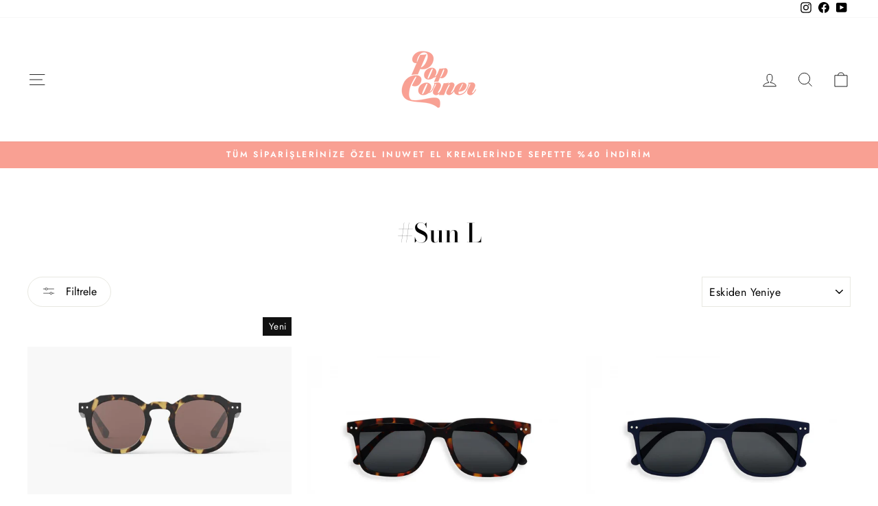

--- FILE ---
content_type: text/html; charset=utf-8
request_url: https://popcorner.com.tr/collections/izipizi-yetiskin-gunes-gozlugu-l
body_size: 56772
content:




























			
		
























 


















	
	







	
	



  

  
  

  










    <style id="bss-ltap-css-global">[id*='MainProduct']:has(.bss-lock-element) [id*='Quantity-Form']{ display: none }[id*='MainProduct']:has(.bss-lock-element) [id*='ProductSubmitButton'] {cursor: not-allowed; opacity: .5; pointer-events: none;}[id*='MainProduct']:has(.bss-lock-element) .shopify-payment-button {cursor: not-allowed; opacity: .5; pointer-events: none;}.product__info-wrapper:has(.bss-lock-element) .shopify-payment-button {cursor: not-allowed; opacity: .5; pointer-events: none;}.product__info-wrapper:has(.bss-lock-element) [id*='ProductSubmitButton'] {cursor: not-allowed; opacity: .5; pointer-events: none;}</style>



























			
		
























 
























	
	












    <style id="bss-ltap-css-global">[id*='MainProduct']:has(.bss-lock-element) [id*='Quantity-Form']{ display: none }[id*='MainProduct']:has(.bss-lock-element) [id*='ProductSubmitButton'] {cursor: not-allowed; opacity: .5; pointer-events: none;}[id*='MainProduct']:has(.bss-lock-element) .shopify-payment-button {cursor: not-allowed; opacity: .5; pointer-events: none;}.product__info-wrapper:has(.bss-lock-element) .shopify-payment-button {cursor: not-allowed; opacity: .5; pointer-events: none;}.product__info-wrapper:has(.bss-lock-element) [id*='ProductSubmitButton'] {cursor: not-allowed; opacity: .5; pointer-events: none;}</style>



























			
		
























 
























	
	












    <style id="bss-ltap-css-global">[id*='MainProduct']:has(.bss-lock-element) [id*='Quantity-Form']{ display: none }[id*='MainProduct']:has(.bss-lock-element) [id*='ProductSubmitButton'] {cursor: not-allowed; opacity: .5; pointer-events: none;}[id*='MainProduct']:has(.bss-lock-element) .shopify-payment-button {cursor: not-allowed; opacity: .5; pointer-events: none;}.product__info-wrapper:has(.bss-lock-element) .shopify-payment-button {cursor: not-allowed; opacity: .5; pointer-events: none;}.product__info-wrapper:has(.bss-lock-element) [id*='ProductSubmitButton'] {cursor: not-allowed; opacity: .5; pointer-events: none;}</style><!doctype html>
<html class="no-js" lang="en" dir="ltr">
<head><link href="//popcorner.com.tr/cdn/shop/t/88/assets/bss-lock-settings.css?v=125470069325185507641746268095" rel="stylesheet" type="text/css" media="all" />
  <script type="application/ld+json">
    {
      "@context": "https://schema.org",
      "@type": "Organization",
      "name": "Pop Corner",
      "url": "https://popcorner.com.tr/",
      "logo": "https://popcorner.com.tr/cdn/shop/files/Popcorner_Web_logo_91437f5f-9737-489c-8ee3-c0c855d24c22_120x@2x.png?v=1630534832",
      "description": "Dünyanın en hip markaları Türkiye'nin yeni online alışveriş sitesi popcorner.com.tr'de. Pop Corner ile en trend markaları, trend ürünleri keşfet!",
      "address": {
        "@type": "PostalAddress",
        "streetAddress": "Büyükdere Cad.No:185 Kanyon AVM Kat:-2, No: K4, 34330 İstanbul",
        "addressLocality": "İstanbul",
        "addressCountry": "TR"
      },
      "contactPoint": [
        {
          "@type": "ContactPoint",
          "telephone": "(0212) 353 00 15",
          "contactType": "customer service",
          "areaServed": "TR",
          "availableLanguage": ["Turkish", "English"]
        }
      ],
      "sameAs": [
        "https://www.instagram.com/popcorner/",
        "https://www.facebook.com/ohsopop",
        "https://www.youtube.com/channel/UCJ8v_7JfY_Y2YjC6Whusz5A"
      ],
      "slogan": "Alışverişin En Eğlenceli Hali!"
    }
  </script>
  <meta charset="utf-8">
  <meta http-equiv="X-UA-Compatible" content="IE=edge,chrome=1">
  <meta name="viewport" content="width=device-width,initial-scale=1">
  <meta name="theme-color" content="#111111">
  <link rel="canonical" href="https://popcorner.com.tr/collections/izipizi-yetiskin-gunes-gozlugu-l">
  <link rel="preconnect" href="https://cdn.shopify.com" crossorigin>
  <link rel="preconnect" href="https://fonts.shopifycdn.com" crossorigin>
  <link rel="dns-prefetch" href="https://productreviews.shopifycdn.com">
  <link rel="dns-prefetch" href="https://ajax.googleapis.com">
  <link rel="dns-prefetch" href="https://maps.googleapis.com">
  <link rel="dns-prefetch" href="https://maps.gstatic.com">
  <meta name="google-site-verification" content="wmkl7IJug-C6I7d4k23pIcTHC2gzogq6vlROlWIkb0s" />
  
<script> // Define dataLayer and the gtag function. window.dataLayer = window.dataLayer || []; function gtag(){dataLayer.push(arguments);} // Set default consent to 'denied' as a placeholder // Determine actual values based on your own requirements gtag('consent', 'default', { 'ad_storage': 'denied', 'ad_user_data': 'denied', 'ad_personalization': 'denied', 'analytics_storage': 'denied' }); </script>
 
  <!-- Google Tag Manager -->
<script>(function(w,d,s,l,i){w[l]=w[l]||[];w[l].push({'gtm.start':
new Date().getTime(),event:'gtm.js'});var f=d.getElementsByTagName(s)[0],
j=d.createElement(s),dl=l!='dataLayer'?'&l='+l:'';j.async=true;j.src=
'https://www.googletagmanager.com/gtm.js?id='+i+dl;f.parentNode.insertBefore(j,f);
})(window,document,'script','dataLayer','GTM-5JCG5ZN');</script>
<!-- End Google Tag Manager --><link rel="shortcut icon" href="//popcorner.com.tr/cdn/shop/files/favicon_popcorner_4_32x32.png?v=1613734779" type="image/png" /><title>IZIPIZI | #L Model Güneş Gözlükleri ve Fiyatları
&ndash; Popcorner.com.tr
</title>
<meta name="description" content="Kaliteli ve konfor sunan unisex İzipizi #L model güneş gözlükleri Pop Corner&#39;da. İzipizi güneş gözlükleri için avantajlı fiyatları görme fırsatını yakala!"><meta property="og:site_name" content="Popcorner.com.tr">
  <meta property="og:url" content="https://popcorner.com.tr/collections/izipizi-yetiskin-gunes-gozlugu-l">
  <meta property="og:title" content="IZIPIZI | #L Model Güneş Gözlükleri ve Fiyatları">
  <meta property="og:type" content="website">
  <meta property="og:description" content="Kaliteli ve konfor sunan unisex İzipizi #L model güneş gözlükleri Pop Corner&#39;da. İzipizi güneş gözlükleri için avantajlı fiyatları görme fırsatını yakala!"><meta property="og:image" content="http://popcorner.com.tr/cdn/shop/collections/l-sun-black-lunettes-soleil.jpg?v=1585035346">
    <meta property="og:image:secure_url" content="https://popcorner.com.tr/cdn/shop/collections/l-sun-black-lunettes-soleil.jpg?v=1585035346">
    <meta property="og:image:width" content="1400">
    <meta property="og:image:height" content="1400"><meta name="twitter:site" content="@">
  <meta name="twitter:card" content="summary_large_image">
  <meta name="twitter:title" content="IZIPIZI | #L Model Güneş Gözlükleri ve Fiyatları">
  <meta name="twitter:description" content="Kaliteli ve konfor sunan unisex İzipizi #L model güneş gözlükleri Pop Corner&#39;da. İzipizi güneş gözlükleri için avantajlı fiyatları görme fırsatını yakala!">
<style data-shopify>@font-face {
  font-family: "Bodoni Moda";
  font-weight: 500;
  font-style: normal;
  font-display: swap;
  src: url("//popcorner.com.tr/cdn/fonts/bodoni_moda/bodonimoda_n5.36d0da1db617c453fb46e8089790ab6dc72c2356.woff2") format("woff2"),
       url("//popcorner.com.tr/cdn/fonts/bodoni_moda/bodonimoda_n5.40f612bab009769f87511096f185d9228ad3baa3.woff") format("woff");
}

  @font-face {
  font-family: Jost;
  font-weight: 400;
  font-style: normal;
  font-display: swap;
  src: url("//popcorner.com.tr/cdn/fonts/jost/jost_n4.d47a1b6347ce4a4c9f437608011273009d91f2b7.woff2") format("woff2"),
       url("//popcorner.com.tr/cdn/fonts/jost/jost_n4.791c46290e672b3f85c3d1c651ef2efa3819eadd.woff") format("woff");
}


  @font-face {
  font-family: Jost;
  font-weight: 600;
  font-style: normal;
  font-display: swap;
  src: url("//popcorner.com.tr/cdn/fonts/jost/jost_n6.ec1178db7a7515114a2d84e3dd680832b7af8b99.woff2") format("woff2"),
       url("//popcorner.com.tr/cdn/fonts/jost/jost_n6.b1178bb6bdd3979fef38e103a3816f6980aeaff9.woff") format("woff");
}

  @font-face {
  font-family: Jost;
  font-weight: 400;
  font-style: italic;
  font-display: swap;
  src: url("//popcorner.com.tr/cdn/fonts/jost/jost_i4.b690098389649750ada222b9763d55796c5283a5.woff2") format("woff2"),
       url("//popcorner.com.tr/cdn/fonts/jost/jost_i4.fd766415a47e50b9e391ae7ec04e2ae25e7e28b0.woff") format("woff");
}

  @font-face {
  font-family: Jost;
  font-weight: 600;
  font-style: italic;
  font-display: swap;
  src: url("//popcorner.com.tr/cdn/fonts/jost/jost_i6.9af7e5f39e3a108c08f24047a4276332d9d7b85e.woff2") format("woff2"),
       url("//popcorner.com.tr/cdn/fonts/jost/jost_i6.2bf310262638f998ed206777ce0b9a3b98b6fe92.woff") format("woff");
}

</style><link href="//popcorner.com.tr/cdn/shop/t/88/assets/theme.css?v=53471410292689612571746268266" rel="stylesheet" type="text/css" media="all" />
<style data-shopify>:root {
    --typeHeaderPrimary: "Bodoni Moda";
    --typeHeaderFallback: serif;
    --typeHeaderSize: 38px;
    --typeHeaderWeight: 500;
    --typeHeaderLineHeight: 1;
    --typeHeaderSpacing: 0.0em;

    --typeBasePrimary:Jost;
    --typeBaseFallback:sans-serif;
    --typeBaseSize: 16px;
    --typeBaseWeight: 400;
    --typeBaseSpacing: 0.025em;
    --typeBaseLineHeight: 1.6;

    --typeCollectionTitle: 18px;

    --iconWeight: 2px;
    --iconLinecaps: miter;

    
      --buttonRadius: 50px;
    

    --colorGridOverlayOpacity: 0.1;
  }

  .placeholder-content {
    background-image: linear-gradient(100deg, #fff 40%, #f7f7f7 63%, #fff 79%);
  }</style><script>
    document.documentElement.className = document.documentElement.className.replace('no-js', 'js');

    window.theme = window.theme || {};
    theme.routes = {
      home: "/",
      cart: "/cart.js",
      cartPage: "/cart",
      cartAdd: "/cart/add.js",
      cartChange: "/cart/change.js",
      search: "/search"
    };
    theme.strings = {
      soldOut: "Tükendi ",
      unavailable: "Stokta yok",
      inStockLabel: "Stokta, Hemen Kargolanabilir",
      oneStockLabel: "Stokta az var - Sadece [count] adet ürün kaldı",
      otherStockLabel: "Stokta az var - Sadece [count] adet ürün kaldı",
      willNotShipUntil: "[date] tarihinde gönderilebilir",
      willBeInStockAfter: "[date] tarihinden sonra yeniden stokta",
      waitingForStock: "Inventory on the way",
      savePrice: " [saved_amount] İNDİRİM",
      cartEmpty: "Sepetiniz şu anda boş",
      cartTermsConfirmation: "Alışverişinizi tamamlayabilmek için Ön Bilgilendirme ve Mesafeli Satış Sözleşmesini onaylamalısınız. ",
      searchCollections: "Koleksiyonlar",
      searchPages: "Sayfalar:",
      searchArticles: "Makaleler:",
      productFrom: " 'den başlayan",
    };
    theme.settings = {
      cartType: "drawer",
      isCustomerTemplate: false,
      moneyFormat: "{{amount}}TL",
      saveType: "percent",
      productImageSize: "square",
      productImageCover: false,
      predictiveSearch: true,
      predictiveSearchType: "product,article,page",
      predictiveSearchVendor: false,
      predictiveSearchPrice: false,
      quickView: true,
      themeName: 'Impulse',
      themeVersion: "7.1.0"
    };
  </script>

  <script>window.performance && window.performance.mark && window.performance.mark('shopify.content_for_header.start');</script><meta id="shopify-digital-wallet" name="shopify-digital-wallet" content="/17213049/digital_wallets/dialog">
<link rel="alternate" type="application/atom+xml" title="Feed" href="/collections/izipizi-yetiskin-gunes-gozlugu-l.atom" />
<link rel="alternate" type="application/json+oembed" href="https://popcorner.com.tr/collections/izipizi-yetiskin-gunes-gozlugu-l.oembed">
<script async="async" src="/checkouts/internal/preloads.js?locale=en-TR"></script>
<script id="shopify-features" type="application/json">{"accessToken":"ebde39c021b44a3e119d6669466ee7c0","betas":["rich-media-storefront-analytics"],"domain":"popcorner.com.tr","predictiveSearch":true,"shopId":17213049,"locale":"en"}</script>
<script>var Shopify = Shopify || {};
Shopify.shop = "popcorner-shop.myshopify.com";
Shopify.locale = "en";
Shopify.currency = {"active":"TRY","rate":"1.0"};
Shopify.country = "TR";
Shopify.theme = {"name":"Pop Corner_Dec_2025","id":136607236211,"schema_name":"Impulse","schema_version":"7.1.0","theme_store_id":857,"role":"main"};
Shopify.theme.handle = "null";
Shopify.theme.style = {"id":null,"handle":null};
Shopify.cdnHost = "popcorner.com.tr/cdn";
Shopify.routes = Shopify.routes || {};
Shopify.routes.root = "/";</script>
<script type="module">!function(o){(o.Shopify=o.Shopify||{}).modules=!0}(window);</script>
<script>!function(o){function n(){var o=[];function n(){o.push(Array.prototype.slice.apply(arguments))}return n.q=o,n}var t=o.Shopify=o.Shopify||{};t.loadFeatures=n(),t.autoloadFeatures=n()}(window);</script>
<script id="shop-js-analytics" type="application/json">{"pageType":"collection"}</script>
<script defer="defer" async type="module" src="//popcorner.com.tr/cdn/shopifycloud/shop-js/modules/v2/client.init-shop-cart-sync_BT-GjEfc.en.esm.js"></script>
<script defer="defer" async type="module" src="//popcorner.com.tr/cdn/shopifycloud/shop-js/modules/v2/chunk.common_D58fp_Oc.esm.js"></script>
<script defer="defer" async type="module" src="//popcorner.com.tr/cdn/shopifycloud/shop-js/modules/v2/chunk.modal_xMitdFEc.esm.js"></script>
<script type="module">
  await import("//popcorner.com.tr/cdn/shopifycloud/shop-js/modules/v2/client.init-shop-cart-sync_BT-GjEfc.en.esm.js");
await import("//popcorner.com.tr/cdn/shopifycloud/shop-js/modules/v2/chunk.common_D58fp_Oc.esm.js");
await import("//popcorner.com.tr/cdn/shopifycloud/shop-js/modules/v2/chunk.modal_xMitdFEc.esm.js");

  window.Shopify.SignInWithShop?.initShopCartSync?.({"fedCMEnabled":true,"windoidEnabled":true});

</script>
<script>(function() {
  var isLoaded = false;
  function asyncLoad() {
    if (isLoaded) return;
    isLoaded = true;
    var urls = ["https:\/\/chimpstatic.com\/mcjs-connected\/js\/users\/10c2b26b772dd141322a52793\/819c60da751b03be7b2ca7193.js?shop=popcorner-shop.myshopify.com","https:\/\/cdn.nfcube.com\/instafeed-81d51808d6afaeb55ff65455496e9d80.js?shop=popcorner-shop.myshopify.com"];
    for (var i = 0; i < urls.length; i++) {
      var s = document.createElement('script');
      s.type = 'text/javascript';
      s.async = true;
      s.src = urls[i];
      var x = document.getElementsByTagName('script')[0];
      x.parentNode.insertBefore(s, x);
    }
  };
  if(window.attachEvent) {
    window.attachEvent('onload', asyncLoad);
  } else {
    window.addEventListener('load', asyncLoad, false);
  }
})();</script>
<script id="__st">var __st={"a":17213049,"offset":10800,"reqid":"6bff6338-e507-45e5-abdd-884733821b6d-1769422909","pageurl":"popcorner.com.tr\/collections\/izipizi-yetiskin-gunes-gozlugu-l","u":"5b67b5bf18f1","p":"collection","rtyp":"collection","rid":156653551731};</script>
<script>window.ShopifyPaypalV4VisibilityTracking = true;</script>
<script id="captcha-bootstrap">!function(){'use strict';const t='contact',e='account',n='new_comment',o=[[t,t],['blogs',n],['comments',n],[t,'customer']],c=[[e,'customer_login'],[e,'guest_login'],[e,'recover_customer_password'],[e,'create_customer']],r=t=>t.map((([t,e])=>`form[action*='/${t}']:not([data-nocaptcha='true']) input[name='form_type'][value='${e}']`)).join(','),a=t=>()=>t?[...document.querySelectorAll(t)].map((t=>t.form)):[];function s(){const t=[...o],e=r(t);return a(e)}const i='password',u='form_key',d=['recaptcha-v3-token','g-recaptcha-response','h-captcha-response',i],f=()=>{try{return window.sessionStorage}catch{return}},m='__shopify_v',_=t=>t.elements[u];function p(t,e,n=!1){try{const o=window.sessionStorage,c=JSON.parse(o.getItem(e)),{data:r}=function(t){const{data:e,action:n}=t;return t[m]||n?{data:e,action:n}:{data:t,action:n}}(c);for(const[e,n]of Object.entries(r))t.elements[e]&&(t.elements[e].value=n);n&&o.removeItem(e)}catch(o){console.error('form repopulation failed',{error:o})}}const l='form_type',E='cptcha';function T(t){t.dataset[E]=!0}const w=window,h=w.document,L='Shopify',v='ce_forms',y='captcha';let A=!1;((t,e)=>{const n=(g='f06e6c50-85a8-45c8-87d0-21a2b65856fe',I='https://cdn.shopify.com/shopifycloud/storefront-forms-hcaptcha/ce_storefront_forms_captcha_hcaptcha.v1.5.2.iife.js',D={infoText:'Protected by hCaptcha',privacyText:'Privacy',termsText:'Terms'},(t,e,n)=>{const o=w[L][v],c=o.bindForm;if(c)return c(t,g,e,D).then(n);var r;o.q.push([[t,g,e,D],n]),r=I,A||(h.body.append(Object.assign(h.createElement('script'),{id:'captcha-provider',async:!0,src:r})),A=!0)});var g,I,D;w[L]=w[L]||{},w[L][v]=w[L][v]||{},w[L][v].q=[],w[L][y]=w[L][y]||{},w[L][y].protect=function(t,e){n(t,void 0,e),T(t)},Object.freeze(w[L][y]),function(t,e,n,w,h,L){const[v,y,A,g]=function(t,e,n){const i=e?o:[],u=t?c:[],d=[...i,...u],f=r(d),m=r(i),_=r(d.filter((([t,e])=>n.includes(e))));return[a(f),a(m),a(_),s()]}(w,h,L),I=t=>{const e=t.target;return e instanceof HTMLFormElement?e:e&&e.form},D=t=>v().includes(t);t.addEventListener('submit',(t=>{const e=I(t);if(!e)return;const n=D(e)&&!e.dataset.hcaptchaBound&&!e.dataset.recaptchaBound,o=_(e),c=g().includes(e)&&(!o||!o.value);(n||c)&&t.preventDefault(),c&&!n&&(function(t){try{if(!f())return;!function(t){const e=f();if(!e)return;const n=_(t);if(!n)return;const o=n.value;o&&e.removeItem(o)}(t);const e=Array.from(Array(32),(()=>Math.random().toString(36)[2])).join('');!function(t,e){_(t)||t.append(Object.assign(document.createElement('input'),{type:'hidden',name:u})),t.elements[u].value=e}(t,e),function(t,e){const n=f();if(!n)return;const o=[...t.querySelectorAll(`input[type='${i}']`)].map((({name:t})=>t)),c=[...d,...o],r={};for(const[a,s]of new FormData(t).entries())c.includes(a)||(r[a]=s);n.setItem(e,JSON.stringify({[m]:1,action:t.action,data:r}))}(t,e)}catch(e){console.error('failed to persist form',e)}}(e),e.submit())}));const S=(t,e)=>{t&&!t.dataset[E]&&(n(t,e.some((e=>e===t))),T(t))};for(const o of['focusin','change'])t.addEventListener(o,(t=>{const e=I(t);D(e)&&S(e,y())}));const B=e.get('form_key'),M=e.get(l),P=B&&M;t.addEventListener('DOMContentLoaded',(()=>{const t=y();if(P)for(const e of t)e.elements[l].value===M&&p(e,B);[...new Set([...A(),...v().filter((t=>'true'===t.dataset.shopifyCaptcha))])].forEach((e=>S(e,t)))}))}(h,new URLSearchParams(w.location.search),n,t,e,['guest_login'])})(!0,!1)}();</script>
<script integrity="sha256-4kQ18oKyAcykRKYeNunJcIwy7WH5gtpwJnB7kiuLZ1E=" data-source-attribution="shopify.loadfeatures" defer="defer" src="//popcorner.com.tr/cdn/shopifycloud/storefront/assets/storefront/load_feature-a0a9edcb.js" crossorigin="anonymous"></script>
<script data-source-attribution="shopify.dynamic_checkout.dynamic.init">var Shopify=Shopify||{};Shopify.PaymentButton=Shopify.PaymentButton||{isStorefrontPortableWallets:!0,init:function(){window.Shopify.PaymentButton.init=function(){};var t=document.createElement("script");t.src="https://popcorner.com.tr/cdn/shopifycloud/portable-wallets/latest/portable-wallets.en.js",t.type="module",document.head.appendChild(t)}};
</script>
<script data-source-attribution="shopify.dynamic_checkout.buyer_consent">
  function portableWalletsHideBuyerConsent(e){var t=document.getElementById("shopify-buyer-consent"),n=document.getElementById("shopify-subscription-policy-button");t&&n&&(t.classList.add("hidden"),t.setAttribute("aria-hidden","true"),n.removeEventListener("click",e))}function portableWalletsShowBuyerConsent(e){var t=document.getElementById("shopify-buyer-consent"),n=document.getElementById("shopify-subscription-policy-button");t&&n&&(t.classList.remove("hidden"),t.removeAttribute("aria-hidden"),n.addEventListener("click",e))}window.Shopify?.PaymentButton&&(window.Shopify.PaymentButton.hideBuyerConsent=portableWalletsHideBuyerConsent,window.Shopify.PaymentButton.showBuyerConsent=portableWalletsShowBuyerConsent);
</script>
<script data-source-attribution="shopify.dynamic_checkout.cart.bootstrap">document.addEventListener("DOMContentLoaded",(function(){function t(){return document.querySelector("shopify-accelerated-checkout-cart, shopify-accelerated-checkout")}if(t())Shopify.PaymentButton.init();else{new MutationObserver((function(e,n){t()&&(Shopify.PaymentButton.init(),n.disconnect())})).observe(document.body,{childList:!0,subtree:!0})}}));
</script>

<script>window.performance && window.performance.mark && window.performance.mark('shopify.content_for_header.end');</script>

  <script src="//popcorner.com.tr/cdn/shop/t/88/assets/vendor-scripts-v11.js" defer="defer"></script><script src="//popcorner.com.tr/cdn/shop/t/88/assets/theme.js?v=13862351161817530741746268095" defer="defer"></script>

  <script src="//popcorner.com.tr/cdn/shop/t/88/assets/bss-custom.js?v=116448571761552936391747279836" defer="defer"></script>
<!-- BEGIN app block: shopify://apps/bss-b2b-solution/blocks/config-header/451233f2-9631-4c49-8b6f-057e4ebcde7f -->

<script id="bss-b2b-config-data">
  	if (typeof BSS_B2B == 'undefined') {
  		var BSS_B2B = {};
	}

	
        BSS_B2B.storeId = 23733;
        BSS_B2B.currentPlan = "false";
        BSS_B2B.planCode = "platinum";
        BSS_B2B.shopModules = JSON.parse('[{"code":"qb","status":0},{"code":"cp","status":1},{"code":"act","status":1},{"code":"form","status":0},{"code":"tax_exempt","status":0},{"code":"amo","status":1},{"code":"mc","status":0},{"code":"public_api","status":1},{"code":"dc","status":0},{"code":"cart_note","status":0},{"code":"mo","status":0},{"code":"tax_display","status":0},{"code":"sr","status":0},{"code":"bogo","status":0},{"code":"qi","status":0},{"code":"ef","status":0},{"code":"pl","status":0},{"code":"nt","status":0}]');
        BSS_B2B.version = 3;
        var bssB2bApiServer = "https://b2b-solution-api.bsscommerce.com";
        var bssB2bCmsUrl = "https://b2b-solution.bsscommerce.com";
        var bssGeoServiceUrl = "https://geo-ip-service.bsscommerce.com";
        var bssB2bCheckoutUrl = "https://b2b-solution-checkout.bsscommerce.com";
    

	
		BSS_B2B.integrationApp = null;
	

	
		BSS_B2B.advancedSetting = {"shop_id":23733,"checkout_customization":{"discountTitle":"B2B İndirim","useShopifyDiscount":false},"price_override":0};
	

	
		
		
		BSS_B2B.configData = [].concat([{"i":2151024433,"n":"Byte Test","at":3,"ci":"9017961807987","mct":0,"pct":2,"pc":"410742924,412613772,412617996,414439884,417465868,3082616844,46392017011,48992157811,70699516019,70960939123,71009534067,71360020595,153235390579,153235521651,153235554419,153235587187,153235619955,153235652723,155048411251,155310555251,155310588019,155310620787,155310653555,155433566323,155782119539,155856109683,155856142451,155856207987,155856240755,155856273523","xpct":3,"xpt":"Emniyet Stok","dt":2,"dv":"10.00","sd":"2025-05-09T12:26:45.000Z","ed":"2025-05-09T12:26:45.000Z","st":"15:26:00","et":"15:26:00","ef":0,"eed":0,"t":"XtGVvliPlzk/kEPF+4pWBAPOHzKcfIaxmgURWSNPxGs="},{"i":2151024441,"n":"Keyif Bebesi %40","at":3,"ci":"9017987432563,615427407987,9034088448115,8766846402675,8663827677299,5911387916","mct":0,"pct":2,"pc":"414439884,155048411251,46392017011,275248119923,261764546675,270616395891,278819897459,288905920627,303391244403,289839579251,307935084659,307935182963,307935248499,307935379571,309342240883","xpct":3,"xpt":"Emniyet Stok,blackfriday2024","dt":2,"dv":"40.00","sd":"2025-05-09T12:52:45.000Z","ed":"2025-05-09T12:52:45.000Z","st":"15:52:00","et":"15:52:00","ef":0,"eed":0,"t":"RLus+cJfaizP9UuMxdmTimXzqgpidBfIRq0PSw+fXUE="},{"i":2151024450,"n":"Keyif Bebesi %35","at":3,"ci":"9017987432563,615427407987,5910910924,8663827677299,8766846402675,9154965667955,5911387916,9409902248051,9410404515955,9444076716147,5266627068019,9458419990643,9462347464819,9462593388659,9462700081267,9473556119667,9480280244339,9480297513075,9480365342835,9480395096179,9480409809011,9480419082355,5220268212339,6307757981811,9480464695411,9482811637875,9483037638771,9489591468147,6860314574963,9528894980211,5679732883571,9531962490995,9531976974451,9534356455539,9548412911731,9055884640371,1524953809011,9586596610163,9589739913331,9605847941235,9624555815027,9624952307827,9637668225139,9018764394611,9677658095731,9688248909939","mct":0,"pct":4,"pv":"42102323970163,42102322987123,42102320922739,42102321807475,42102320562291,42826263101555,42102320889971,42826263036019,42102322298995,42102326427763,42102323183731,42102320627827,42102323380339,42102322561139,42102321021043,42102321741939,42102321315955,42102320496755,42102322069619,42102322724979,42826263167091,42102323019891,42106223231091,41819137638515,42320540074099,40929923530867,41819133116531,41819136688243,41819135508595,41819136884851,40836071981171,40836071948403,40836071915635,42102322135155,42102321348723,42102320595059,43104319864947,43104323371123,43104330416243,43104323174515,43104330383475,43104323403891,43104323436659,43104330449011,43104323240051,43104323272819,43104319701107,43104319733875,43104323305587,43104319766643,42102321414259,43104323338355,43104319799411,43104330481779,43104319832179,43104330350707,43104330514547,43104323469427,43104330612851,43104330547315,43104425476211,40836071719027,40836071751795,43104353124467,43104408666227,32021764800627,43104424198259,10972438855795,43104424231027,43104408731763,31345142923379,43104339689587,41819137802355,32021764702323,39288715739251,41819135901811,40836071850099,31946318315635,43104353157235,32021765718131,43109265997939,39370352427123,39355365064819,43104425508979,43104365936755,39370347315315,43104424329331,40836072013939,39370336567411,43104408961139,41819134886003,43104339722355,39355285995635,32021784559731,43104385237107,41819138818163,43104353222771,40836072177779,41819136229491,40827920416883,39370359046259,39370360389747,40836072046707,43104353288307,43104408830067,40836072210547,43104425541747,41825062387827,39355373715571,40175226388595,41819137212531,43104425574515,43104408764531,43109272584307,43104385302643,43104353321075,41819134558323,43104425640051,40836701651059,43104366035059,41819133542515,41819138490483,43104424263795,41819133280371,43104408928371,32021775417459,43104339787891,43104424296563,43104385368179,43104366133363,41819137441907,40836072308851,43104366231667,43104366166131,43104339820659,39355277246579,41819135475827,31946342924403,43109272617075,43104420626547,40842520920179,31946456137843,43104366264435,43104319897715,43109265965171,41819137900659,40131275489395,40131269951603,43123415580787,43104365969523,43104420593779,43104425672819,43123415482483,43123415548019","xpct":3,"xpt":"Emniyet Stok,blackfriday2024","dt":2,"dv":"35.00","sd":"2025-05-09T13:45:58.000Z","ed":"2025-05-09T13:45:58.000Z","st":"16:45:00","et":"16:45:00","ef":0,"eed":0,"t":"5n9E0JksV1szWrEUXi95TB96K21ie45M9Y96n9n0b5o="},{"i":2151024451,"n":"Keyif Bebesi %50","at":3,"ci":"9017987432563,615427407987,5910910924,8766846402675","mct":0,"pct":2,"pc":"266932289651,267082236019,267082367091,269751156851","xpct":3,"xpt":"Emniyet Stok,blackfriday2024","dt":2,"dv":"50.00","sd":"2025-05-09T13:48:40.000Z","ed":"2025-05-09T13:48:40.000Z","st":"16:48:00","et":"16:48:00","ef":0,"eed":0,"t":"d+NdINgcyetXwLmY9u2vCGoMzlJ6+C+smxCMzK9Zekw="},{"i":2151407083,"n":"Miniokids %40","at":3,"ci":"9154965667955","mct":0,"pct":2,"pc":"410742924,412613772,412617996,417465868,3082616844,414439884,266932289651,267082236019,269751156851,267082367091,275248119923,275248644211,275248742515,275248873587,275482247283,278292529267,279659610227,291934273651,294612107379,298752966771,260482990195,260631232627,260631298163,261702910067,261764546675,276331954291,278819897459,279020929139,279020994675,279021027443,279021060211,284173303923,303391244403","xpct":3,"xpt":"Emniyet Stok,blackfriday2024","dt":2,"dv":"40.00","sd":"2025-06-18T06:39:57.000Z","ed":"2025-06-18T06:39:57.000Z","st":"09:39:00","et":"09:39:00","ef":0,"eed":0,"t":"zufhgBoTZpv/bXrNJv++2Btb8WgTj2lnUZNbWwxMLQ4="},{"i":2151407612,"n":"Miniokids %35","at":3,"ci":"9154965667955","mct":0,"pct":2,"pc":"48992157811,303404810355,270616330355,270616395891,270616723571,277203878003,279592173683,279592206451,297400434803,288905920627,293669830771,307935084659,307935182963,307935248499,307935379571","xpct":3,"xpt":"Emniyet Stok,blackfriday2024","dt":2,"dv":"35.00","sd":"2025-06-18T06:42:24.000Z","ed":"2025-06-18T06:42:24.000Z","st":"09:42:00","et":"09:42:00","ef":0,"eed":0,"t":"0/yKhcGmruCvO8l+tLR4vCU2h7Z3YABsn/XaQB/xqo8="},{"i":2151465418,"n":"Mamba Baby %40","at":3,"ci":"9179751514227,9179970568307","mct":0,"pct":2,"pc":"278819897459,279020929139,279020994675,279021027443,279021060211,286035542131,288905920627,303391244403,303111962739,303613083763,303613116531,284173303923","xpct":3,"xpt":"Emniyet Stok,blackfriday2024","dt":2,"dv":"40.00","sd":"2025-06-27T08:40:11.000Z","ed":"2025-06-27T08:40:11.000Z","st":"11:40:00","et":"11:40:00","ef":0,"eed":0,"t":"PeX+OBJBg3AaF1BflDh2KfbRCX0iJGXwM1HXmMJj5B4="},{"i":2151465419,"n":"Mamba Baby %35","at":3,"ci":"9179751514227,9179970568307","mct":0,"pct":2,"pc":"410742924,412613772,412617996,414439884,417465868,3082616844,270616330355,270616395891,270616723571,277203878003,279592173683,279592206451,275248644211,275248742515,275248873587,275482247283,278292463731,278292529267,279659610227,291934273651,294612107379,298752966771","xpct":3,"xpt":"Emniyet Stok,blackfriday2024","dt":2,"dv":"35.00","sd":"2025-06-27T08:42:26.000Z","ed":"2025-06-27T08:42:26.000Z","st":"11:42:00","et":"11:42:00","ef":0,"eed":0,"t":"wRjDwQYr/noy4GYHwpHz50T2YOvLqyb0x29kSG6Zx0E="},{"i":2151465420,"n":"Mamba Baby %35 Aqua2ude","at":3,"ci":"9179751514227,9179970568307,9452522209395","mct":0,"pct":4,"pv":"42102321348723,43123957858419,43104319864947,43104323371123,42102323970163,43123415482483,42102320922739,42102322987123,43104330383475,43104330416243,43104323174515,43104323403891,42102321807475,42102320562291,43104319897715,42826263101555,43104323436659,42102320889971,42826263036019,43123415548019,43104330449011,43104323240051,42102322298995,43104323272819,43104319701107,43104319733875,42102320595059,43104323305587,43104319766643,42102321414259,42102321315955,42102321741939,42102321021043,42102323380339,43104323338355,42102320627827,43104319799411,43104330481779,42102323183731,42102326427763,42102322561139,43104319832179,42102320496755,42102322135155,43104330350707,42102322069619,42102322724979,43104330547315,43104330514547,42826263167091,43104323469427,43104330612851,42102323019891","xpct":3,"xpt":"Emniyet Stok,blackfriday2024","dt":2,"dv":"35.00","sd":"2025-06-27T08:45:40.000Z","ed":"2025-06-27T08:45:40.000Z","st":"11:45:00","et":"11:45:00","ef":0,"eed":0,"t":"fAiVSxlvgkyw+5pMn1JwGfZ9A+GJRR9jB2t4rPCfRQ0="},{"i":2151465421,"n":"Mamba Baby %35 Bling2o","at":3,"ci":"9179751514227,9179970568307,9452522209395","mct":0,"pct":4,"pv":"42106223231091,43104425476211,40836071719027,40836071751795,43104353124467,43123415580787,43104408666227,32021764800627,43104424198259,41819137638515,10972438855795,43104424231027,43104408731763,31345142923379,43104339689587,41819137802355,43109265965171,32021764702323,39288715739251,41819135901811,42320540074099,40836071850099,31946318315635,40836071915635,40836071981171,40836071948403,43104353157235,32021765718131,43109265997939,40929923530867,41819133116531,39370352427123,39355365064819,43104425508979,43104365936755,43104365969523,39370347315315,43104424329331,40836072013939,39370336567411,43104408961139,41819134886003,43104339722355,39355285995635,32021784559731,41819136688243,43104385237107,41819138818163,43104420593779,43104353222771,40836072177779,41819136229491,40827920416883,39370359046259,39370360389747,40836072046707,43104353288307,43104408830067,40836072210547,43104425541747,41825062387827,39355373715571,40175226388595,41819137212531,43104425574515,43104408764531,43109272584307,43104385302643,43104353321075,41819134558323,43104425640051,40836701651059,43104366035059,41819133542515,41819138490483,43104424263795,41819133280371,41819135508595,43104408928371,32021775417459,43104339787891,43104424296563,43104385368179,43104366133363,41819137441907,40836072308851,43104366231667,43104366166131,43104339820659,39355277246579,41819135475827,31946342924403,40131269951603,43109272617075,43104420626547,40842520920179,31946456137843,41819136884851,43104425672819,43104366264435","xpct":3,"xpt":"Emniyet Stok,blackfriday2024","dt":2,"dv":"35.00","sd":"2025-06-27T08:48:58.000Z","ed":"2025-06-27T08:48:58.000Z","st":"11:48:00","et":"11:48:00","ef":0,"eed":0,"t":"o4xCMIE/cjKJGhPuoVHuNCEq/BhsUHp5kkEkEfoDcHU="},{"i":2151465439,"n":"Mamba Baby %50","at":3,"ci":"9179970568307","mct":0,"pct":2,"pc":"260482990195,260631232627,260631298163,261702910067,261764546675","xpct":3,"xpt":"Emniyet Stok,blackfriday2024","dt":2,"dv":"50.00","sd":"2025-06-27T13:06:35.000Z","ed":"2025-06-27T13:06:35.000Z","st":"16:06:00","et":"16:06:00","ef":0,"eed":0,"t":"kIJqjA+mS7ktcLSnEsM6XqPmokLLOrt3BcCESc1OdZc="},{"i":2152656540,"n":"Minik Seyler %35","at":3,"ci":"9363017990259","mct":0,"pct":2,"pc":"410742924,412613772,412617996,414439884,417465868,3082616844,270616330355,270616395891,270616723571,276755939443,277203878003,279592173683,279592206451,297400434803,307935084659,307935182963,307935248499,307935379571,293669830771,48992157811,303404810355","xpct":3,"xpt":"blackfriday2024,Emniyet Stok","dt":2,"dv":"35.00","sd":"2025-09-10T11:12:18.000Z","ed":"2025-09-10T11:12:18.000Z","st":"14:12:00","et":"14:12:00","ef":0,"eed":0,"t":"gey0MfoKYLSGfSDB6V21N4hjJ16VKE6OGw1nOTnokVk="},{"i":2152656545,"n":"Minik Seyler %40","at":3,"ci":"9363017990259","mct":0,"pct":2,"pc":"275248119923,275248644211,275248742515,275248873587,275482247283,278292463731,278292529267,279659610227,291934273651,294612107379,298752966771,306961940595,306962268275,306962301043,303391244403,284173303923,285843652723,303475359859,303475556467,303475687539,303475753075","xpct":3,"xpt":"Emniyet Stok,blackfriday2024","dt":2,"dv":"40.00","sd":"2025-09-10T11:16:23.000Z","ed":"2025-09-10T11:16:23.000Z","st":"14:16:00","et":"14:16:00","ef":0,"eed":0,"t":"4iAT+qSgNasetM78UOVsYU2N6tCwNkXMwSBv6SO344s="},{"i":2152656547,"n":"Minik Seyler %50","at":3,"ci":"9363017990259","mct":0,"pct":2,"pc":"260482990195,260631232627,260631298163,261702910067,261764546675","xpct":3,"xpt":"Emniyet Stok,blackfriday2024","dt":2,"dv":"50.00","sd":"2025-09-10T11:20:10.000Z","ed":"2025-09-10T11:20:10.000Z","st":"14:20:00","et":"14:20:00","ef":0,"eed":0,"t":"ox5GvLtu6URY9VdsirmdtW2tsWqV92whSopiWas7K3k="},{"i":2152677679,"n":"Optikos Optik %50","at":3,"ci":"9366065283187","mct":0,"pct":2,"pc":"410742924,412613772,412617996,414439884,417465868,3082616844,71360020595","xpct":3,"xpt":"Emniyet Stok,blackfriday2024","dt":2,"dv":"50.00","sd":"2025-09-11T11:17:32.000Z","ed":"2025-09-11T11:17:32.000Z","st":"14:17:00","et":"14:17:00","ef":0,"eed":0,"t":"xi5aBpJeK0GD+XFO3tID9MwH4EaiL12ZUuvxesE5UzY="},{"i":2152766493,"n":"Teddy and Bunny Trading %35","at":3,"ci":"9376676511859","mct":0,"pct":2,"pc":"275248119923,275248644211,275248742515,275248873587,275482247283,278292463731,278292529267,279659610227,291934273651,298752966771,294612107379,306961940595,306962268275,306962301043,270616395891,270616330355,270616723571,277203878003,279592173683,279592206451,297400434803,307383992435,307384057971,276974174323","xpct":3,"xpt":"Emniyet Stok,blackfriday2024","dt":2,"dv":"35.00","sd":"2025-09-16T13:45:51.000Z","ed":"2025-09-16T13:45:51.000Z","st":"16:45:00","et":"16:45:00","ef":0,"eed":0,"t":"iu7HqkeWO+660TAfDj+irI56sqH0quDUL1v3+YfNl3w="},{"i":2152777586,"n":"Pelin Beyazgül Özel %35","at":3,"ci":"9378312880243","mct":0,"pct":2,"pc":"48992157811,293669830771,275248644211,275248742515,275248873587,275482247283,278292529267,279659610227,291934273651,294612107379,298752966771,306961940595,306962268275,306962301043,270616330355,270616395891,270616723571,277203878003,279592173683,279592206451,297400434803,307384057971,307383992435,307935182963,307935248499,307935379571,307935084659","xpct":3,"xpt":"Emniyet Stok,blackfriday2024","dt":2,"dv":"35.00","sd":"2025-09-17T09:49:12.000Z","ed":"2025-09-17T09:49:12.000Z","st":"12:49:00","et":"12:49:00","ef":0,"eed":0,"t":"OdoC7LR6vddBzn1+1363n/AhPYr4JXckmaMMqPupz/8="},{"i":2152780133,"n":"Pelin Beyazgül Özel %40","at":3,"ci":"9378312880243","mct":0,"pct":2,"pc":"284173303923,285843652723,278819897459,279020929139,279020994675,279021027443,279021060211,279119691891,286035378291,286035443827,286035509363,286035542131,286035968115,303391244403","xpct":3,"xpt":"Emniyet Stok,blackfriday2024","dt":2,"dv":"40.00","sd":"2025-09-17T09:52:16.000Z","ed":"2025-09-17T09:52:16.000Z","st":"12:52:00","et":"12:52:00","ef":0,"eed":0,"t":"qh9kFeKuEsaMCxfbKSc+DHoK0ZlW5/uq+e4ipbToQ/g="},{"i":2152855381,"n":"Panto Mağazacılık %35","at":3,"ci":"9393455956083","mct":0,"pct":2,"pc":"270616330355,270616395891,270616723571,277203878003,279592173683,279592206451,297400434803,307383992435,307384057971","xpct":3,"xpt":"Emniyet Stok,blackfriday2024","dt":2,"dv":"35.00","sd":"2025-09-24T11:52:40.000Z","ed":"2025-09-24T11:52:40.000Z","st":"14:52:00","et":"14:52:00","ef":0,"eed":0,"t":"G/nLGHsCHDhdM2gS4yi3jkc5g8kK+jdQ1eVbiaJWu6o="},{"i":2152855382,"n":"Panto Mağazacılık %40","at":3,"ci":"9393455956083","mct":0,"pct":2,"pc":"307935084659,307935182963,307935248499,307935379571,278819897459,279020929139,279020994675,279021027443,279021060211,298023649395,275248119923,275248644211,275248742515,275248873587,275482247283,278292529267,279659610227,291934273651,294612107379,298752966771,306961940595,306962268275,306962301043","xpct":3,"xpt":"Emniyet Stok,blackfriday2024","dt":2,"dv":"40.00","sd":"2025-09-24T11:56:13.000Z","ed":"2025-09-24T11:56:13.000Z","st":"14:56:00","et":"14:56:00","ef":0,"eed":0,"t":"aULAM1CEt4vPVlXyeiwVnybCQBFsHBg/Pyaggi5Xm1E="},{"i":2152855383,"n":"Panto Mağazacılık %50","at":3,"ci":"9393455956083","mct":0,"pct":2,"pc":"155048411251,155310555251,155310588019,155310620787,155310653555,155433566323,156936339571,156944892019,163155804275,261658902643,261658935411,263452000371,275659849843,275696287859,276007125107,414439884,46392017011,307415220339,303111962739,303613083763,303613116531","xpct":3,"xpt":"Emniyet Stok,blackfriday2024","dt":2,"dv":"50.00","sd":"2025-09-24T11:58:22.000Z","ed":"2025-09-24T11:58:22.000Z","st":"14:58:00","et":"14:58:00","ef":0,"eed":0,"t":"PB6rNZ9ydTXNTfEaA0v7rGCMLooYbpbq/xn8PlJ6gmw="},{"i":2152863282,"n":"NLD Concept %35","at":3,"ci":"9079070589043","mct":0,"pct":2,"pc":"275248119923,275248644211,275248742515,275248873587,275482247283,307935084659,307935182963,307935248499,307935379571,414439884,309240201331,309342142579,309342175347,309342208115,309342240883,270616395891,270616330355,270616723571,279592206451,297400434803,307383992435,307384057971","xpct":3,"xpt":"Emniyet Stok,blackfriday2024","dt":2,"dv":"35.00","sd":"2025-09-25T09:47:48.000Z","ed":"2025-09-25T09:47:48.000Z","st":"12:47:00","et":"12:47:00","ef":0,"eed":0,"t":"jnVYPyQJ8Lo2M+SqRw9tASMslVeAephR8YajrX9XIpM="},{"i":2152863287,"n":"Unmei %50","at":3,"ci":"9395317309555","mct":0,"pct":2,"pc":"155048411251,303111962739,307415220339,303613083763,303613116531,308549615731,308549648499,308549681267,308549714035,308549779571,308549812339,308550074483,308550107251,308550140019,308550434931,155310555251,155310588019,155310620787,155310653555,155433566323,156936339571,156944892019,163155804275,261658902643,261658935411,263452000371,275659849843,275696287859,276007125107,278648193139,279086858355,309240266867,309443887219,309443919987,309443952755,309443985523,309444018291,309444051059,309444083827,307417088115,307417153651,307417251955,307417284723,307417350259,307418366067","xpct":3,"xpt":"Emniyet Stok,blackfriday2024","dt":2,"dv":"50.00","sd":"2025-09-25T10:10:53.000Z","ed":"2025-09-25T10:10:53.000Z","st":"13:10:00","et":"13:10:00","ef":0,"eed":0,"t":"wfpT+K1l8fGCndvv9tm3oOiVLuVD0rUV6GNw1rLUgWc="},{"i":2152863289,"n":"Unmei %40","at":3,"ci":"9395317309555","mct":0,"pct":2,"pc":"307935084659,307935182963,307935248499,307935379571,270616395891,270616330355,270616723571,279592173683,279592206451,277203878003,307383992435,307384057971,309240201331,309342142579,309342175347,309342208115,309342240883","xpct":3,"xpt":"Emniyet Stok,blackfriday2024","dt":2,"dv":"40.00","sd":"2025-09-25T10:11:56.000Z","ed":"2025-09-25T10:11:56.000Z","st":"13:11:00","et":"13:11:00","ef":0,"eed":0,"t":"4Gq4yyi9AFlfum/Fa46HeiqmeGaE13V7+kPNXCPAGIs="},{"i":2152869164,"n":"NLD Concept %40","at":3,"ci":"9079070589043","mct":0,"pct":2,"pc":"155048411251,155310555251,155310588019,155310620787,155310653555,155433566323,156936339571,156944892019,163155804275,261658902643,261658935411,263452000371,275659849843,275696287859,276007125107,307935084659,307935182963,307935248499,307935379571","xpct":3,"xpt":"Emniyet Stok,blackfriday2024","dt":2,"dv":"40.00","sd":"2025-09-25T13:04:40.000Z","ed":"2025-09-25T13:04:40.000Z","st":"16:04:00","et":"16:04:00","ef":0,"eed":0,"t":"TTcNg47xMyy/xOQAZ7YKh3jlIbOgjQds5qQqn0Ftig0="},{"i":2152880391,"n":"Rosebonbon %40","at":3,"ci":"9409902248051","mct":0,"pct":2,"pc":"155048411251,155310555251,155310588019,155310620787,155310653555,155433566323,156936339571,156944892019,163155804275,261658902643,261658935411,263452000371,275659849843,275696287859,276007125107,276755939443,278648094835,278648193139,279086858355,279934500979,280416780403,286090526835,291445309555,293995839603,298023649395,299801641075,300245254259,300245319795,305879023731,307248070771,278819897459,279020929139,279020994675,279021027443,279021060211,275248119923,275248644211,275248742515,275248873587,275482247283,278292529267,279659610227,284173303923","xpct":3,"xpt":"Emniyet Stok,blackfriday2024","dt":2,"dv":"40.00","sd":"2025-09-30T09:55:16.000Z","ed":"2025-09-30T09:55:16.000Z","st":"12:55:00","et":"12:55:00","ef":0,"eed":0,"t":"DQHuDKEk/S13kDdHIMgNLXThU2QKFQxLuXgBJgN7nnY="},{"i":2152880392,"n":"Rosebonbon %35","at":3,"ci":"9409902248051","mct":0,"pct":2,"pc":"288905920627,307935084659,270616723571,270616330355,277203878003,279592173683,279592206451,270616395891,307935182963,307935248499,307935379571,309240201331,309342142579,309342175347,309342208115,309342240883","xpct":3,"xpt":"Emniyet Stok,blackfriday2024","dt":2,"dv":"35.00","sd":"2025-09-30T09:57:18.000Z","ed":"2025-09-30T09:57:18.000Z","st":"12:57:00","et":"12:57:00","ef":0,"eed":0,"t":"lvV6QiY9Q+nFZnONK84c7UYanKLy3Xw91Vy9SqfbL10="},{"i":2152929932,"n":"Kakule %40","at":3,"ci":"9410404515955","mct":0,"pct":2,"pc":"410742924,412613772,412617996,417465868,3082616844,414439884,155048411251,155310555251,155310588019,155310620787,155310653555,155433566323,156936339571,156944892019,163155804275,261658902643,261658935411,263452000371,275659849843,275696287859,276007125107,278648094835,278648193139,279086858355,280416780403,286090526835,291445309555,300245254259,300245319795,307248070771,266932289651,267082236019,267082367091,269751156851,279119691891,286035378291,286035443827,286035509363,286035542131,286035968115,284173303923,303391244403,303475359859,303475556467,303475687539,303475753075,303476408435,306956304499","xpct":3,"xpt":"Emniyet Stok,blackfriday2024","dt":2,"dv":"40.00","sd":"2025-10-01T06:10:26.000Z","ed":"2025-10-01T06:10:26.000Z","st":"09:10:00","et":"09:10:00","ef":0,"eed":0,"t":"rvFvL3SElsHNm7VE8FrZ/EKMGXjVDpk0n6cngLckjMk="},{"i":2152930008,"n":"Kakule %35","at":3,"ci":"9410404515955","mct":0,"pct":2,"pc":"275248644211,275248742515,275248873587,275482247283,278292529267,279659610227,291934273651,294612107379,298752966771,306961940595,306962268275,306962301043,270616330355,270616395891,270616723571,277203878003,279592173683,307383992435,307384057971,288905920627,307935084659,307935182963,307935248499,307935379571,309240201331,309342142579,309342175347,309342208115,309342240883","xpct":3,"xpt":"Emniyet Stok,blackfriday2024","dt":2,"dv":"35.00","sd":"2025-10-01T06:12:59.000Z","ed":"2025-10-01T06:12:59.000Z","st":"09:12:00","et":"09:12:00","ef":0,"eed":0,"t":"0L+mx5Vls1zpAjsnwL/Qa+LcOLPfWeqjxuNgiGa/nqU="},{"i":2152930046,"n":"Kakule %50","at":3,"ci":"9410404515955","mct":0,"pct":2,"pc":"260482990195,260631232627,260631298163,261702910067,261764546675,276331954291","xpct":3,"xpt":"Emniyet Stok,blackfriday2024","dt":2,"dv":"50.00","sd":"2025-10-01T06:14:31.000Z","ed":"2025-10-01T06:14:31.000Z","st":"09:14:00","et":"09:14:00","ef":0,"eed":0,"t":"dOiQs6rhgaj003ALvLq/3RoCoFouSM50Wv8CDWwk6a0="},{"i":2152959113,"n":"Petit And Pur","at":3,"ci":"9416983085171","mct":0,"pct":2,"pc":"275248119923,275248644211,275248742515,275248873587,275482247283,278292529267,279659610227,284173303923,291934273651,294612107379,298752966771,306961940595,306962268275,306962301043","xpct":3,"xpt":"Emniyet Stok,blackfriday2024","dt":2,"dv":"35.00","sd":"2025-10-03T11:06:23.000Z","ed":"2025-10-03T11:06:23.000Z","st":"14:06:00","et":"14:06:00","ef":0,"eed":0,"t":"YBM++cvyj/K5aFoBsofKF8xRA341vRLnIdNSe2RMmR4="},{"i":2152966062,"n":"Rain Kids %35","at":3,"ci":"9424068870259","mct":0,"pct":2,"pc":"275248119923,275248644211,275248742515,275248873587,275482247283,278292529267,279659610227,284173303923,291934273651,294612107379,306961940595,306962268275,306962301043,270616330355,270616395891,270616723571,277203878003,279592173683,279592206451,307383992435,307384057971,307935084659,307935182963,307935248499,307935379571,412613772,412617996,414439884,417465868,3082616844","xpct":3,"xpt":"blackfriday2024,Emniyet Stok","dt":2,"dv":"35.00","sd":"2025-10-06T07:23:33.000Z","ed":"2025-10-06T07:23:33.000Z","st":"10:23:00","et":"10:23:00","ef":0,"eed":0,"t":"S61+NIX7GvwU8To3n4tCM53/IqA6Oa/ftJZmLIoqVKY="},{"i":2153017814,"n":"Per Elektronik Moda Calling Izipizi %41","at":3,"ci":"9442191540339","mct":0,"pct":2,"pc":"414439884,412617996,417465868,3082616844,412613772","xpct":3,"xpt":"Emniyet Stok,blackfriday2024","dt":2,"dv":"40.00","sd":"2025-10-13T14:05:29.000Z","ed":"2025-10-13T14:05:29.000Z","st":"17:05:00","et":"17:05:00","ef":0,"eed":0,"t":"KupT2tszxs4IHr9W7og4VamMU2QdJsuPBw4T7Zzp4d0="},{"i":2153017815,"n":"Per Elektronik Moda Calling Wouf %47","at":3,"ci":"9442191540339","mct":0,"pct":2,"pc":"155048411251,155310555251,155310588019,155310620787,155310653555,156936339571,156944892019,163155804275,261658902643,261658935411,263452000371,275659849843,275696287859,276007125107","xpct":3,"xpt":"blackfriday2024,Emniyet Stok","dt":2,"dv":"47.00","sd":"2025-10-13T14:15:40.000Z","ed":"2025-10-13T14:15:40.000Z","st":"17:15:00","et":"17:15:00","ef":0,"eed":0,"t":"RX8xLOPmBUiFDWM00bW6FCxZO78lK5QU+mUB8I/MJf4="},{"i":2153017816,"n":"Per Elektronik Moda Calling Chimi  %50","at":3,"ci":"9442191540339","mct":0,"pct":2,"pc":"46392017011","xpct":3,"xpt":"Emniyet Stok,blackfriday2024","dt":2,"dv":"50.00","sd":"2025-10-13T14:17:08.000Z","ed":"2025-10-13T14:17:08.000Z","st":"17:17:00","et":"17:17:00","ef":0,"eed":0,"t":"Peu33jrMOmcVDkl91CWT1UM0BkVwLnXT23Zsd8/40Bo="},{"i":2153017817,"n":"Per Elektronik Moda Calling Trixie  %40","at":3,"ci":"9442191540339","mct":0,"pct":2,"pc":"275248119923,275248644211,275248742515,275248873587,275482247283,278292529267,279659610227,284173303923,291934273651,294612107379,298752966771,306961940595,306962268275,306962301043","xpct":3,"xpt":"Emniyet Stok,blackfriday2024","dt":2,"dv":"40.00","sd":"2025-10-13T14:18:45.000Z","ed":"2025-10-13T14:18:45.000Z","st":"17:18:00","et":"17:18:00","ef":0,"eed":0,"t":"GSscdS04Tr9sh+WwkBF12MCKisQ6nFcEBvmHBT1k7ns="},{"i":2153017818,"n":"Per Elektronik Moda Calling Karısık Markalar %35","at":3,"ci":"9442191540339","mct":0,"pct":2,"pc":"270616395891,270616723571,277203878003,279592173683,279592206451,270616330355,297400434803,307383992435,307384057971,307935084659,307935182963,307935248499,307935379571,303111962739,303613083763,303613116531,308549615731,308549648499,308549681267,308549714035,308549779571,308549812339,308550074483,308550107251,308550140019,308550434931,307415220339,307417088115,307417153651,307417251955,307417284723,307417350259,307418366067","xpct":3,"xpt":"Emniyet Stok,blackfriday2024","dt":2,"dv":"35.00","sd":"2025-10-13T14:20:15.000Z","ed":"2025-10-13T14:20:15.000Z","st":"17:20:00","et":"17:20:00","ef":0,"eed":0,"t":"pR7uSVsQxxc6CoNee83dBenODZxqS1wJNNYHPV6fuJE="},{"i":2153021006,"n":"Makbule Pelin Parlar %35","at":3,"ci":"9444076716147","mct":0,"pct":2,"pc":"414439884,412617996,417465868,3082616844,412613772,155856273523,275248644211,275248742515,275248873587,275482247283,278292463731,278292529267,279659610227,291934273651,294612107379,298752966771,306961940595,306962268275,306962301043,270616330355,270616395891,270616723571,277203878003,279592173683,279592206451,297400434803,307383992435,307384057971,307935084659,307935182963,307935248499,307935379571,309240201331,309342142579,309342175347,309342208115,309342240883","xpct":3,"xpt":"Emniyet Stok,blackfriday2024","dt":2,"dv":"35.00","sd":"2025-10-14T06:25:24.000Z","ed":"2025-10-14T06:25:24.000Z","st":"09:25:00","et":"09:25:00","ef":0,"eed":0,"t":"PgiG11igbaUsJUPPFIoxaj/WNKFOwZSA74h4RhPnmOc="},{"i":2153021126,"n":"Makbule Pelin Parlar %40","at":3,"ci":"9444076716147","mct":0,"pct":2,"pc":"266932289651,267082236019,267082367091,269751156851,260482990195,260631232627,260631298163,261702910067,261764546675,276331954291,278819897459,279020929139,279020994675,279021027443,279021060211,303391244403,303475359859,303475556467,303475687539,303475753075,303476408435,306956304499,284173303923,303111962739,303613083763,303613116531,308549615731,308549648499,308549681267,308549714035,308549779571,308549812339,308550074483,308550107251,308550140019,308550434931","xpct":3,"xpt":"blackfriday2024,Emniyet Stok","dt":2,"dv":"40.00","sd":"2025-10-14T06:29:37.000Z","ed":"2025-10-14T06:29:37.000Z","st":"09:29:00","et":"09:29:00","ef":0,"eed":0,"t":"MsNsQmZgISI1MpRJtlgmqfrxFJinoLRyHA/Efp7x9ao="},{"i":2153027331,"n":"Deniz İnözü","at":3,"ci":"5113124716659","mct":0,"pct":2,"pc":"275248119923,275248644211,275248742515,275248873587,275482247283,278292529267,279659610227,284173303923,291934273651,294612107379,298752966771,306961940595,306962268275,306962301043,309016363123,309016461427,270616395891,270616330355,270616723571,277203878003,279592173683,279592206451,307383992435,307384057971,309240201331,309342175347,309342208115,309342240883","xpct":3,"xpt":"blackfriday2024,Emniyet Stok","dt":2,"dv":"35.00","sd":"2025-10-14T11:40:26.000Z","ed":"2025-10-14T11:40:26.000Z","st":"14:40:00","et":"14:40:00","ef":0,"eed":0,"t":"pXyZfYEg9HSkiUBySp2TISvJrB6FmqEG0tgLDiXW3i8="},{"i":2153047952,"n":"Ceren Yaban %40","at":3,"ci":"5266627068019","mct":0,"pct":2,"pc":"155048411251,155310555251,155310588019,155310620787,155310653555,155433566323,156936339571,156944892019,163155804275,261658902643,261658935411,263452000371,275659849843,275696287859,276007125107,307248070771","xpct":3,"xpt":"blackfriday2024,Emniyet Stok","dt":2,"dv":"40.00","sd":"2025-10-16T08:02:58.000Z","ed":"2025-10-16T08:02:58.000Z","st":"11:02:00","et":"11:02:00","ef":0,"eed":0,"t":"f5HRlYMr7wp5t4GIsYddNQ8k7cuI2+33d1RGZvJfCcU="},{"i":2153047953,"n":"Ceren Yaban %50","at":3,"ci":"5266627068019","mct":0,"pct":2,"pc":"266932289651,267082236019,267082367091,269751156851,260482990195,260631232627,260631298163,261702910067,261764546675,276331954291","xpct":3,"xpt":"blackfriday2024,Emniyet Stok","dt":2,"dv":"50.00","sd":"2025-10-16T08:04:18.000Z","ed":"2025-10-16T08:04:18.000Z","st":"11:04:00","et":"11:04:00","ef":0,"eed":0,"t":"La1hkDPo6cw9AyhXJUfOwxiEnRnobb28lwlsbjFYnj4="},{"i":2153047954,"n":"Ceren Yaban %35","at":3,"ci":"5266627068019","mct":0,"pct":2,"pc":"307935084659,307935182963,307935248499,307935379571","xpct":3,"xpt":"Emniyet Stok,blackfriday2024","dt":2,"dv":"35.00","sd":"2025-10-16T08:06:04.000Z","ed":"2025-10-16T08:06:04.000Z","st":"11:06:00","et":"11:06:00","ef":0,"eed":0,"t":"kB+iR/U9GAYislGU5SMLa2B+i8TwbskgxTqfNgMumyE="},{"i":2153047967,"n":"Buntera Home %50","at":3,"ci":"9448944533619","mct":0,"pct":2,"pc":"155048411251,155310555251,155310588019,155310620787,155310653555,155433566323,156936339571,156944892019,163155804275,261658902643,261658935411,263452000371,275659849843,275696287859,276007125107,278648094835,278648193139,279086858355,307248070771,303111962739,303613083763,303613116531,308549615731,308549648499,308549681267,308549714035,308549779571,308549812339,308550074483,308550107251,308550140019,308550434931,307415220339,307417088115,307417153651,307417251955,307417284723,307417350259,307418366067,309240266867,309443887219,309443919987,309443952755,309443985523,309444018291,309444051059,309444083827","xpct":3,"xpt":"blackfriday2024,Emniyet Stok","dt":2,"dv":"50.00","sd":"2025-10-16T09:12:25.000Z","ed":"2025-10-16T09:12:25.000Z","st":"12:12:00","et":"12:12:00","ef":0,"eed":0,"t":"VBXL2KhS+7g6KkYCZgl1L6ka+xhGMeBibw63cp9KqQY="},{"i":2153047968,"n":"Buntera Home %35","at":3,"ci":"9448944533619","mct":0,"pct":2,"pc":"270616330355,270616395891,270616723571,277203878003,279592173683,279592206451,297400434803,298023649395,307383992435,307384057971","xpct":3,"xpt":"Emniyet Stok,blackfriday2024","dt":2,"dv":"35.00","sd":"2025-10-16T09:13:23.000Z","ed":"2025-10-16T09:13:23.000Z","st":"12:13:00","et":"12:13:00","ef":0,"eed":0,"t":"e1MV82fqSbcipDDeoHovjkdCI7VWiMxQJC+ARM3oGAQ="},{"i":2153047970,"n":"Buntera Home %40","at":3,"ci":"9448944533619","mct":0,"pct":2,"pc":"307935084659,307935182963,307935248499,307935379571,275248644211,275248742515,275248873587,275482247283,278292529267,291934273651,294612107379,298752966771,306961940595,306962268275,306962301043,309016363123,309016461427,309240201331,309342142579,309342175347,309342208115,309342240883","xpct":3,"xpt":"Emniyet Stok,blackfriday2024","dt":2,"dv":"40.00","sd":"2025-10-16T09:14:21.000Z","ed":"2025-10-16T09:14:21.000Z","st":"12:14:00","et":"12:14:00","ef":0,"eed":0,"t":"3/sCXhxmrlzqLz+0T+z6fl4S9++mrbMyzSFkeyKmLdc="},{"i":2153056001,"n":"Mila Oyuncak %35","at":3,"ci":"9452522209395","mct":0,"pct":2,"pc":"410742924,412613772,412617996,414439884,155903524979,155903557747,155903787123,156490301555,275248644211,275248742515,275248873587,275482247283,278292529267,279659610227,291934273651,294612107379,298752966771,306961940595,306962268275,306962301043,309016363123,309016461427,270616330355,270616395891,270616723571,277203878003,279592173683,279592206451,297400434803,307383992435,307384057971,307935084659,307935182963,307935248499,307935379571","xpct":3,"xpt":"blackfriday2024,Emniyet Stok","dt":2,"dv":"35.00","sd":"2025-10-17T14:19:39.000Z","ed":"2025-10-17T14:19:39.000Z","st":"17:19:00","et":"17:19:00","ef":0,"eed":0,"t":"dHjKfdOn5CeSeIVO/WDnXSqH5FCsDLXyJ0i/DYZbb5U="},{"i":2153056002,"n":"Mila Oyuncak %40","at":3,"ci":"9452522209395","mct":0,"pct":2,"pc":"278819897459,279020929139,279020994675,279021027443,279021060211,288905920627,284173303923,309086355571,309086879859,309087174771,303391244403,303475359859,303475556467,303475687539,303475753075,303476408435,306956304499","xpct":3,"xpt":"blackfriday2024,Emniyet Stok","dt":2,"dv":"40.00","sd":"2025-10-17T14:22:46.000Z","ed":"2025-10-17T14:22:46.000Z","st":"17:22:00","et":"17:22:00","ef":0,"eed":0,"t":"Iz8gC3c6QTemn8pj5qHO3At4+4oADlXXSwApdUXSe8M="},{"i":2153069005,"n":"BELKIS EMİROĞLU %35","at":3,"ci":"9458419990643","mct":0,"pct":2,"pc":"412613772,412617996,414439884,417465868,3082616844,307935084659,307935182963,307935248499,307935379571,275248644211,275248742515,275248873587,275482247283,278292463731,278292529267,279659610227,291934273651,294612107379,298752966771,306961940595,306962268275,306962301043,309016363123,270616330355,270616395891,270616723571,277203878003,279592173683,279592206451,307383992435,307384057971","xpct":3,"xpt":"Emniyet Stok,blackfriday2024","dt":2,"dv":"35.00","sd":"2025-10-20T07:21:47.000Z","ed":"2025-10-20T07:21:47.000Z","st":"10:21:00","et":"10:21:00","ef":0,"eed":0,"t":"nm8V9fOPXkJ7Wqo4eVFVzUzTlcvk7DAVWhPYlEOY73M="},{"i":2153069006,"n":"BELKIS EMİROĞLU %40","at":3,"ci":"9458419990643","mct":0,"pct":2,"pc":"155048411251,155310555251,155310588019,155310620787,155310653555,155433566323,156936339571,156944892019,163155804275,261658902643,261658935411,263452000371,275659849843,275696287859,276007125107,278819897459,279020929139,279020994675,279021027443,279021060211,298023649395,299801215091,284173303923,309086355571,309086879859,309087174771","xpct":3,"xpt":"Emniyet Stok,blackfriday2024","dt":2,"dv":"40.00","sd":"2025-10-20T07:23:46.000Z","ed":"2025-10-20T07:23:46.000Z","st":"10:23:00","et":"10:23:00","ef":0,"eed":0,"t":"JdQxRS0FMHPiwWuvzKpipWdSbdPCljs/yhxRMo1BG/8="},{"i":2153069013,"n":"Ali Orhan Sağlam %50","at":3,"ci":"9458459902067","mct":0,"pct":2,"pc":"410742924,412613772,412617996,414439884,155048411251,155310555251,155310588019,155310620787,155310653555,263348191347,260962975859,260962812019,260962746483,260960583795,260960452723,260960026739,260959600755,260959436915,162314453107,162052112499,162050113651,162049982579,162049720435,162049425523,156710961267,46392017011,266932289651,267082236019,267082367091,269751156851,275248644211,275248742515,275248873587,275482247283,278292529267,279659610227,291934273651,294612107379,298752966771,306961940595,306962268275,306962301043,309016363123,309016461427,260482990195,260631232627,260631298163,261702910067,261764546675,276331954291,278819897459,279020929139,279020994675,279021027443,279021060211,289839579251,290111848563,290112209011,301803405427,293669830771,303391244403,303475359859,303475556467,303475687539,303475753075,303476408435,306956304499,307935084659,307935182963,307935248499,307935379571,307415220339,307417088115,307417153651,307417251955,307417284723,307417350259,307418366067,303111962739,303613083763,303613116531,308549615731,308549648499,308549681267,308549714035,308549779571,308549812339,308550074483,308550107251,308550140019,308550434931,309240266867,309443887219,309443919987,309443952755,309443985523,309444018291,309444051059,309444083827,275248119923,284173303923,309086355571,309086879859,309087174771","xpct":3,"xpt":"blackfriday2024,Emniyet Stok","dt":2,"dv":"50.00","sd":"2025-10-20T08:09:08.000Z","ed":"2025-10-20T08:09:08.000Z","st":"11:09:00","et":"11:09:00","ef":0,"eed":0,"t":"8mJIyN0MedeAeLwrwj6Zx1TTjECAe2BHXiDOSBEICr8="},{"i":2153069014,"n":"Ali Orhan Sağlam %45","at":3,"ci":"9458459902067","mct":0,"pct":2,"pc":"48992157811,270616330355,270616395891,270616723571,307383992435,307384057971,309240201331,309342142579,309342175347,309342208115,309342240883","xpct":3,"xpt":"blackfriday2024,Emniyet Stok","dt":2,"dv":"45.00","sd":"2025-10-20T08:10:57.000Z","ed":"2025-10-20T08:10:57.000Z","st":"11:10:00","et":"11:10:00","ef":0,"eed":0,"t":"qyednhVz1bmmnmmvR4Jw0Dqi4zd+JCK/nPY4zpZh63g="},{"i":2153079605,"n":"Ülfet Bağcı Keser %35","at":3,"ci":"9462347464819","mct":0,"pct":2,"pc":"414439884,412617996,412613772,3082616844,417465868,275248644211,275248742515,275248873587,275482247283,278292463731,278292529267,279659610227,291934273651,294612107379,298752966771,306961940595,306962268275,306962301043,309016363123,309016461427","xpct":3,"xpt":"blackfriday2024,Emniyet Stok","dt":2,"dv":"35.00","sd":"2025-10-22T09:24:10.000Z","ed":"2025-10-22T09:24:10.000Z","st":"12:24:00","et":"12:24:00","ef":0,"eed":0,"t":"lpHzBnzDbcJ+QEE8BXgoHwRg5rWYMzw3sOQAjXNOB2w="},{"i":2153079606,"n":"Ülfet Bağcı Keser %50","at":3,"ci":"9462347464819","mct":0,"pct":2,"pc":"260482990195,260631232627,260631298163,261702910067,261764546675","xpct":3,"xpt":"Emniyet Stok,blackfriday2024","dt":2,"dv":"50.00","sd":"2025-10-22T09:25:59.000Z","ed":"2025-10-22T09:25:59.000Z","st":"12:25:00","et":"12:25:00","ef":0,"eed":0,"t":"iaMK+gbzX+1Py1i4U65xA+2INF9ClTlifNP0CJqMb68="},{"i":2153079609,"n":"Ülfet Bağcı Keser %40","at":3,"ci":"9462347464819","mct":0,"pct":2,"pc":"155048411251,155310555251,155310588019,155310620787,155310653555,156936339571,156944892019,163155804275,261658902643,261658935411,263452000371,275659849843,275696287859,276007125107,46392017011,266932289651,267082236019,267082367091,269751156851,270616395891,270616330355,270616723571,277203878003,279592173683,279592206451,278819897459,279020929139,279020994675,279021027443,279021060211,279119691891,309086355571,309086879859,309087174771,284173303923,303391244403,303475359859,303475556467,303475687539,303475753075,303476408435,306956304499,307935084659,307935182963,307935248499,307935379571,309240201331,309342142579,309342175347,309342208115,309342240883","xpct":3,"xpt":"Emniyet Stok,blackfriday2024","dt":2,"dv":"40.00","sd":"2025-10-22T09:29:02.000Z","ed":"2025-10-22T09:29:02.000Z","st":"12:29:00","et":"12:29:00","ef":0,"eed":0,"t":"FjEbM70SR4r+nyyQCLgWj6J91kG6EvOHCyaD3xHg2LU="},{"i":2153079921,"n":"BT MODA %35","at":3,"ci":"9462593388659","mct":0,"pct":2,"pc":"414439884,412617996,412613772,417465868,3082616844,275248644211,275248742515,275248873587,275482247283,278292529267,279659610227,291934273651,294612107379,298752966771,306961940595,306962268275,306962301043,309016363123,309016461427,270616395891,270616330355,270616723571,277203878003,279592173683,279592206451,307383992435,307384057971,288905920627,307935084659,307935182963,307935248499,307935379571,309240201331,309342142579,309342175347,309342208115,309342240883","xpct":3,"xpt":"Emniyet Stok,blackfriday2024","dt":2,"dv":"35.00","sd":"2025-10-22T13:45:24.000Z","ed":"2025-10-22T13:45:24.000Z","st":"16:45:00","et":"16:45:00","ef":0,"eed":0,"t":"e26Fgrd1+iiDsffkTs0zSDwAAX3DL8+9S9ZX1rF+3wg="},{"i":2153079922,"n":"BT MODA %40","at":3,"ci":"9462593388659","mct":0,"pct":2,"pc":"155048411251,155310555251,155310588019,155310620787,155310653555,156944892019,156936339571,155433566323,163155804275,261658902643,261658935411,263452000371,275659849843,275696287859,276007125107,266932289651,267082236019,267082367091,269751156851,260482990195,260631232627,260631298163,261702910067,261764546675,309086355571,309086879859,309087174771,284173303923,303391244403,303475359859,303475556467,303475687539,303475753075,303476408435,306956304499","xpct":3,"xpt":"blackfriday2024,Emniyet Stok","dt":2,"dv":"40.00","sd":"2025-10-22T13:47:28.000Z","ed":"2025-10-22T13:47:28.000Z","st":"16:47:00","et":"16:47:00","ef":0,"eed":0,"t":"638AQXWYxMZ/rKy6u1wtezfgvjhVEWKY+Er6/04OWYQ="},{"i":2153083354,"n":"SİMETRİK EĞİTİM VE SAĞLIK %35","at":3,"ci":"9462700081267","mct":0,"pct":2,"pc":"414439884,412617996,412613772,417465868,3082616844,275248644211,275248742515,275248873587,275482247283,278292529267,279659610227,291934273651,294612107379,298752966771,306961940595,306962268275,306962301043,309016363123,309016461427,270616330355,270616395891,270616723571,277203878003,303111962739,303613083763,303613116531,308549615731,308549648499,308549681267,308549714035,308549779571,308549812339,308550074483,308550107251,308550140019,308550434931,307935084659,307935182963,307935248499,307935379571","xpct":3,"xpt":"blackfriday2024,Emniyet Stok","dt":2,"dv":"35.00","sd":"2025-10-22T14:58:07.000Z","ed":"2025-10-22T14:58:07.000Z","st":"17:58:00","et":"17:58:00","ef":0,"eed":0,"t":"19aY4+VqUMEW20JqJlQkMfR1cnNwXXMJBQ8jAQIn4V4="},{"i":2153084343,"n":"SİMETRİK EĞİTİM VE SAĞLIK %40","at":3,"ci":"9462700081267","mct":0,"pct":2,"pc":"155048411251,155310555251,155310588019,155310620787,155310653555,278819897459,279020929139,279020994675,279021027443,279021060211,288905920627,309086355571,309086879859,309087174771,284173303923,303391244403,303475359859,303475556467,303475687539,303475753075,303476408435,306956304499","xpct":3,"xpt":"blackfriday2024,Emniyet Stok","dt":2,"dv":"40.00","sd":"2025-10-22T14:59:54.000Z","ed":"2025-10-22T14:59:54.000Z","st":"17:59:00","et":"17:59:00","ef":0,"eed":0,"t":"qA97/qwhnrGZGArIez8FkCafR1nVrA/hCNTDVKQ7J2M="},{"i":2153109686,"n":"5E Mimarlık %35","at":3,"ci":"9473556119667","mct":0,"pct":2,"pc":"414439884,412617996,412613772,410742924,417465868,3082616844,275248644211,275248742515,275248873587,275482247283,278292529267,279659610227,291934273651,294612107379,298752966771,306961940595,306962268275,306962301043,309016363123,309016461427,270616395891,270616330355,270616723571,279592173683,277203878003,307383992435,307384057971,288905920627,307935084659,307935182963,307935248499,307935379571,309240201331,309342142579,309342175347,309342208115,309342240883","xpct":3,"xpt":"blackfriday2024,Emniyet Stok","dt":2,"dv":"35.00","sd":"2025-10-27T13:11:34.000Z","ed":"2025-10-27T13:11:34.000Z","st":"16:11:00","et":"16:11:00","ef":0,"eed":0,"t":"F/sGkcv84Tn8f4m1FryNeCE9Vv+DZuqmbuyzlcAWnN8="},{"i":2153109687,"n":"5E Mimarlık %40","at":3,"ci":"9473556119667","mct":0,"pct":2,"pc":"155048411251,155310555251,155310588019,155310620787,155310653555,155433566323,156936339571,156944892019,163155804275,261658902643,261658935411,263452000371,275659849843,275696287859,276007125107,307248070771,266932289651,267082236019,267082367091,269751156851,309086355571,309086879859,309087174771,284173303923,303391244403,303475359859,303475556467,303475687539,303475753075,303476408435,306956304499","xpct":3,"xpt":"blackfriday2024,Emniyet Stok","dt":2,"dv":"40.00","sd":"2025-10-27T13:13:35.000Z","ed":"2025-10-27T13:13:35.000Z","st":"16:13:00","et":"16:13:00","ef":0,"eed":0,"t":"89O1+4pMHvfHiDCDJ7OMVR0ZM03/fxVmy7I/sKY8y4o="},{"i":2153109691,"n":"La Pomme Concept Store % 35","at":3,"ci":"5882751058035","mct":0,"pct":2,"pc":"275248644211,275248742515,275248873587,275482247283,278292529267,279659610227,291934273651,294612107379,298752966771,306961940595,306962268275,306962301043,309016363123,309016461427,270616395891,270616723571,270616330355,307383992435,307384057971","xpct":3,"xpt":"blackfriday2024,Emniyet Stok","dt":2,"dv":"35.00","sd":"2025-10-27T13:40:22.000Z","ed":"2025-10-27T13:40:22.000Z","st":"16:40:00","et":"16:40:00","ef":0,"eed":0,"t":"6M2Jw+w05OGda+1RQ9Tvwx0/atIazYhE4RoFD059c+M="},{"i":2153109693,"n":"La Pomme Concept Store % 40","at":3,"ci":"5882751058035","mct":0,"pct":2,"pc":"284173303923,309086355571,309086879859,309087174771","xpct":3,"xpt":"blackfriday2024,Emniyet Stok","dt":2,"dv":"40.00","sd":"2025-10-27T13:41:21.000Z","ed":"2025-10-27T13:41:21.000Z","st":"16:41:00","et":"16:41:00","ef":0,"eed":0,"t":"eoXcw06sS4lpCvLmTRgBGuLoOSe+7ry6F+nvegGuwwM="},{"i":2153132831,"n":"Buse Nur İnanmaz %35","at":3,"ci":"9480192786547","mct":0,"pct":2,"pc":"275248644211,275248742515,275248873587,275482247283,278292529267,279659610227,291934273651,294612107379,298752966771,306961940595,306962268275,306962301043,309016363123,309016461427","xpct":3,"xpt":"blackfriday2024,Emniyet Stok","dt":2,"dv":"35.00","sd":"2025-10-30T09:14:26.000Z","ed":"2025-10-30T09:14:26.000Z","st":"12:14:00","et":"12:14:00","ef":0,"eed":0,"t":"KLz9nXJpSvfwVeSzO1LNFdES0hJY409fOe02Lf63ZIU="},{"i":2153132833,"n":"Buse Nur İnanmaz %40","at":3,"ci":"9480192786547","mct":0,"pct":2,"pc":"309086355571,309086879859,309087174771,284173303923","xpct":3,"xpt":"Emniyet Stok,blackfriday2024","dt":2,"dv":"40.00","sd":"2025-10-30T09:16:27.000Z","ed":"2025-10-30T09:16:27.000Z","st":"12:16:00","et":"12:16:00","ef":0,"eed":0,"t":"bT9p8GnFa/2CE9iTlKvi4qnX30BFiOPqbWs7lwfeoMc="},{"i":2153132839,"n":"Bon Bon For Kids %35","at":3,"ci":"9480280244339","mct":0,"pct":2,"pc":"410742924,412613772,412617996,414439884,417465868,3082616844,155048411251,155310555251,155310588019,155310620787,155310653555,156936339571,156944892019,163155804275,261658902643,261658935411,263452000371,275659849843,275696287859,276007125107,278648193139,279086858355,46392017011,275248644211,275248742515,275248873587,275482247283,278292529267,279659610227,291934273651,294612107379,298752966771,306961940595,306962268275,306962301043,309016363123,309016461427,270616395891,278819897459,279020929139,279020994675,279021027443,279021060211,289839579251,290111848563,290112209011,301803405427,307935084659,307935182963,307935248499,307935379571","xpct":3,"xpt":"blackfriday2024,Emniyet Stok","dt":2,"dv":"35.00","sd":"2025-10-30T11:07:57.000Z","ed":"2025-10-30T11:07:57.000Z","st":"14:07:00","et":"14:07:00","ef":0,"eed":0,"t":"u3QCHnNirTAqfTzUQsMxCndXyOB7TGDT3jXf5+nI7+Q="},{"i":2153132840,"n":"Bon Bon For Kids %40","at":3,"ci":"9480280244339","mct":0,"pct":2,"pc":"266932289651,267082236019,267082367091,269751156851,260482990195,260631232627,260631298163,261702910067,261764546675,303391244403,303475359859,303475556467,303475687539,303475753075,303476408435,306956304499,284173303923,309086355571,309086879859,309087174771","xpct":3,"xpt":"blackfriday2024,Emniyet Stok","dt":2,"dv":"40.00","sd":"2025-10-30T11:09:52.000Z","ed":"2025-10-30T11:09:52.000Z","st":"14:09:00","et":"14:09:00","ef":0,"eed":0,"t":"w+o8GOZ43LdB8T/vGrHfNMvegXG5xrx1c3Yk69NrjIs="},{"i":2153132841,"n":"MİLK MOBİLYA TASARIM VE UYGULAMA % 35","at":3,"ci":"9480297513075","mct":0,"pct":2,"pc":"414439884,412617996,412613772,417465868,3082616844,275248644211,275248742515,275248873587,275482247283,294612107379,298752966771,306961940595,306962268275,306962301043,309016363123,309016461427,270616395891,270616330355,270616723571,277203878003,279592206451,307383992435,307384057971,288905920627,307935084659,307935182963,307935248499,307935379571,309240201331,309342142579,309342175347,309342208115,309342240883","xpct":3,"xpt":"blackfriday2024,Emniyet Stok","dt":2,"dv":"35.00","sd":"2025-10-30T11:21:27.000Z","ed":"2025-10-30T11:21:27.000Z","st":"14:21:00","et":"14:21:00","ef":0,"eed":0,"t":"HHa3yiGOpnTDT2tuTZeOEfEEepBhHa3J6znbGX5A6So="},{"i":2153132842,"n":"MİLK MOBİLYA TASARIM VE UYGULAMA % 40","at":3,"ci":"9480297513075","mct":0,"pct":2,"pc":"155048411251,260482990195,260631232627,260631298163,261702910067,261764546675,279119691891,286035378291,286035443827,286035509363,286035542131,303391244403,303475359859,303475556467,303475687539,303475753075,303476408435,306956304499,284173303923,309086355571,309086879859,309087174771,303111962739,303613083763,303613116531,308549615731,308549648499,308549681267,308549714035,308549779571,308549812339,308550074483,308550107251,308550140019,308550434931,307415220339,307417088115,307417153651,307417251955,307417284723,307417350259,307418366067","xpct":3,"xpt":"blackfriday2024,Emniyet Stok","dt":2,"dv":"40.00","sd":"2025-10-30T11:23:45.000Z","ed":"2025-10-30T11:23:45.000Z","st":"14:23:00","et":"14:23:00","ef":0,"eed":0,"t":"JKsDb52Aan5F1l8TajUAYR5WZDtR7hQFVxSzgMvPock="},{"i":2153132844,"n":"MPS %35","at":3,"ci":"9480365342835,9480376844403","mct":0,"pct":2,"pc":"410742924,412613772,412617996,414439884,417465868,3082616844,275248644211,275248742515,275248873587,275482247283,278292529267,279659610227,294612107379,291934273651,306961940595,306962268275,306962301043,309016363123,309016461427,270616395891,270616330355,270616723571,279592173683,277203878003,307383992435,307384057971,307935084659,307935182963,307935248499,307935379571,309240201331,309342142579,309342175347,309342208115,309342240883","xpct":3,"xpt":"blackfriday2024,Emniyet Stok","dt":2,"dv":"35.00","sd":"2025-10-30T12:18:38.000Z","ed":"2025-10-30T12:18:38.000Z","st":"15:18:00","et":"15:18:00","ef":0,"eed":0,"t":"tuDc67tueI3WmqQo8s94DVAoqG3PvHErfMp7wa9F/IM="},{"i":2153132845,"n":"MPS %40","at":3,"ci":"9480365342835,9480376844403","mct":0,"pct":2,"pc":"155048411251,261764546675,261702910067,260631298163,260631232627,260482990195,278819897459,279119691891,303391244403,309086355571,309086879859,309087174771,284173303923","xpct":3,"xpt":"blackfriday2024,Emniyet Stok","dt":2,"dv":"40.00","sd":"2025-10-30T12:20:42.000Z","ed":"2025-10-30T12:20:42.000Z","st":"15:20:00","et":"15:20:00","ef":0,"eed":0,"t":"Bq2d7vhAwIKM1CL5UvbhV6XyFtY9leX/yjN1eN4NKGs="},{"i":2153132847,"n":"Genç Erdoğanlar %35","at":3,"ci":"9480395096179","mct":0,"pct":2,"pc":"414439884,412617996,412613772,410742924,417465868,3082616844,275248644211,275248742515,275248873587,275482247283,278292529267,279659610227,294612107379,291934273651,306961940595,306962268275,306962301043,309016363123,309016461427,270616395891,270616330355,270616723571,277203878003,279592173683,307383992435,307384057971,307935084659,307935182963,307935248499,307935379571","xpct":3,"xpt":"blackfriday2024,Emniyet Stok","dt":2,"dv":"35.00","sd":"2025-10-30T12:39:14.000Z","ed":"2025-10-30T12:39:14.000Z","st":"15:39:00","et":"15:39:00","ef":0,"eed":0,"t":"0cX7n2zLzzIL2aQ80nmKH3i8GuYbJIexdI7bPansnI0="},{"i":2153132848,"n":"Genç Erdoğanlar %40","at":3,"ci":"9480395096179","mct":0,"pct":2,"pc":"46392017011,278819897459,279119691891,284173303923,309086355571,309086879859,309087174771,303391244403,303475359859,303475556467,303475687539,303475753075,303476408435,306956304499","xpct":3,"xpt":"blackfriday2024,Emniyet Stok","dt":2,"dv":"40.00","sd":"2025-10-30T12:41:16.000Z","ed":"2025-10-30T12:41:16.000Z","st":"15:41:00","et":"15:41:00","ef":0,"eed":0,"t":"UTKTIzK8i7YOrRo03KtVsLyCHgSkQEjQaknK46/PRfY="},{"i":2153132849,"n":"DİDEM AFŞİN - MİYA MİYA DESİGN %35 ","at":3,"ci":"9480409809011","mct":0,"pct":2,"pc":"414439884,275248644211,275248742515,275248873587,275482247283,291934273651,294612107379,306961940595,306962268275,306962301043,309016363123,309016461427,270616395891,307935084659,307935182963,307935248499,307935379571,309240201331,309342142579,309342175347,309342208115,309342240883","xpct":3,"xpt":"blackfriday2024,Emniyet Stok","dt":2,"dv":"35.00","sd":"2025-10-30T12:48:30.000Z","ed":"2025-10-30T12:48:30.000Z","st":"15:48:00","et":"15:48:00","ef":0,"eed":0,"t":"+Yshyko5QSpcTb0baK1JjLRDJRdF1jDnvC0Ok1814d4="},{"i":2153132850,"n":"DİDEM AFŞİN - MİYA MİYA DESİGN %340","at":3,"ci":"9480409809011","mct":0,"pct":2,"pc":"155048411251,261764546675,261702910067,260631298163,260631232627,260482990195,278819897459,279119691891,288905920627,284173303923,309086355571,309086879859,309087174771,303391244403,303475359859,303475556467,303475687539,303475753075,303476408435,306956304499","xpct":3,"xpt":"blackfriday2024,Emniyet Stok","dt":2,"dv":"40.00","sd":"2025-10-30T12:51:04.000Z","ed":"2025-10-30T12:51:04.000Z","st":"15:51:00","et":"15:51:00","ef":0,"eed":0,"t":"Sil+I6ZYU9FKpJfQBRJqYIhr1nc2fsTY1QmSmnrnPRg="},{"i":2153132851,"n":"Heeyokids %35","at":3,"ci":"9480419082355","mct":0,"pct":2,"pc":"275248644211,275482247283,278292529267,279659610227,294612107379,298752966771,306961940595,306962268275,306962301043,309016363123,309016461427,270616395891,270616330355,270616723571,307935084659,307935182963,307935248499,307935379571,309892546675","xpct":3,"xpt":"blackfriday2024,Emniyet Stok","dt":2,"dv":"35.00","sd":"2025-10-30T12:56:07.000Z","ed":"2025-10-30T12:56:07.000Z","st":"15:56:00","et":"15:56:00","ef":0,"eed":0,"t":"8PvFSdp4xfA81OAZpFOh8EvPM8nOJ79WmbfG+W6YwC8="},{"i":2153132852,"n":"Heeyokids %40","at":3,"ci":"9480419082355","mct":0,"pct":2,"pc":"278819897459,279119691891,288905920627,309086355571,309086879859,309087174771,284173303923,303391244403,303475359859,303475556467,303475687539,303475753075,303476408435,306956304499","xpct":3,"xpt":"blackfriday2024,Emniyet Stok","dt":2,"dv":"40.00","sd":"2025-10-30T12:58:10.000Z","ed":"2025-10-30T12:58:10.000Z","st":"15:58:00","et":"15:58:00","ef":0,"eed":0,"t":"bnpinZ/zeoE5xtc0J3kVIO8hvyTm8DN2TB5LNji4H2M="},{"i":2153132853,"n":"ALİENTO BABY BOUTİQUE %35","at":3,"ci":"5193144565875","mct":0,"pct":2,"pc":"414439884,275248644211,275248742515,275248873587,275482247283,294612107379,306961940595,306962268275,306962301043,309016363123,309016461427,270616395891,307935084659,307935182963,307935248499,307935379571","xpct":3,"xpt":"blackfriday2024,Emniyet Stok","dt":2,"dv":"35.00","sd":"2025-10-30T13:08:09.000Z","ed":"2025-10-30T13:08:09.000Z","st":"16:08:00","et":"16:08:00","ef":0,"eed":0,"t":"dQSt0fGhgLLFIJ9BEQCXbos1kuWI87fQx3FibQZCgHk="},{"i":2153132854,"n":" ALİENTO BABY BOUTİQUE %40","at":3,"ci":"5193144565875","mct":0,"pct":2,"pc":"155048411251,261764546675,303391244403,284173303923,309086355571,309086879859,309087174771","xpct":3,"xpt":"blackfriday2024,Emniyet Stok","dt":2,"dv":"40.00","sd":"2025-10-30T13:09:48.000Z","ed":"2025-10-30T13:09:48.000Z","st":"16:09:00","et":"16:09:00","ef":0,"eed":0,"t":"qc6wXnlC2WiHvpIP/e5gRI4RkCngMsqaM1ZVPFcxvsU="},{"i":2153132855,"n":"Yalçın Eczanesi %35","at":3,"ci":"5220268212339","mct":0,"pct":2,"pc":"270616395891,307935084659,307935182963,307935248499,307935379571,309234598003","xpct":3,"xpt":"blackfriday2024,Emniyet Stok","dt":2,"dv":"35.00","sd":"2025-10-30T13:12:24.000Z","ed":"2025-10-30T13:12:24.000Z","st":"16:12:00","et":"16:12:00","ef":0,"eed":0,"t":"ScsN0jS70Qxi6lvLN05ymMtn9VAiVm2LkMzKHapf/MA="},{"i":2153132856,"n":"Yalçın Eczanesi %40","at":3,"ci":"5220268212339","mct":0,"pct":2,"pc":"303391244403,309086355571,309086879859,309087174771,284173303923","xpct":3,"xpt":"blackfriday2024,Emniyet Stok","dt":2,"dv":"40.00","sd":"2025-10-30T13:13:51.000Z","ed":"2025-10-30T13:13:51.000Z","st":"16:13:00","et":"16:13:00","ef":0,"eed":0,"t":"MnlbKj5tEhsqk2S0LkQnNyF5HlOn2Dl3MslyAOynDoY="},{"i":2153132857,"n":"Ayşegül Yürür %35","at":3,"ci":"6307757981811","mct":0,"pct":2,"pc":"414439884,275248644211,275248742515,275248873587,275482247283,294612107379,298752966771,306961940595,306962268275,306962301043,309016363123,309016461427,270616395891,270616330355,270616723571,279592173683,288905920627,307935084659,307935182963,307935248499,307935379571","xpct":3,"xpt":"blackfriday2024,Emniyet Stok","dt":2,"dv":"35.00","sd":"2025-10-30T13:19:18.000Z","ed":"2025-10-30T13:19:18.000Z","st":"16:19:00","et":"16:19:00","ef":0,"eed":0,"t":"2ktf/VK6kx18sC055Uj59YZl+EL/2rv2MHLFY1ENq0E="},{"i":2153132859,"n":"Ayşegül Yürür %40","at":3,"ci":"6307757981811","mct":0,"pct":2,"pc":"155048411251,266932289651,267082236019,267082367091,260482990195,260631232627,260631298163,261702910067,261764546675,278819897459,284173303923,309086355571,309086879859,309087174771,303391244403,303475359859,303475556467,303475687539,303475753075,303476408435,306956304499,307415220339,307417088115,307417153651,307417251955,307417284723,307417350259,307418366067","xpct":3,"xpt":"blackfriday2024,Emniyet Stok","dt":2,"dv":"40.00","sd":"2025-10-30T13:23:46.000Z","ed":"2025-10-30T13:23:46.000Z","st":"16:23:00","et":"16:23:00","ef":0,"eed":0,"t":"WcVe1G1JEVfmTo/SEE6nMKJhu41ZHuL3n/mKRyZvbIQ="},{"i":2153132861,"n":"MARİAN TEKSTİL %35","at":3,"ci":"9480464695411","mct":0,"pct":2,"pc":"270616395891,307935084659,307935182963,307935248499,307935379571","xpct":3,"xpt":"blackfriday2024,Emniyet Stok","dt":2,"dv":"35.00","sd":"2025-10-30T13:32:23.000Z","ed":"2025-10-30T13:32:23.000Z","st":"16:32:00","et":"16:32:00","ef":0,"eed":0,"t":"QdHdJPmb3Dh+tgck6aUCKBns5UGPmfMpRTCcumTJdyc="},{"i":2153132862,"n":"MARİAN TEKSTİL %40","at":3,"ci":"9480464695411","mct":0,"pct":2,"pc":"284173303923,309086355571,309086879859,309087174771,303391244403,303475359859,303475556467,303475687539,303475753075,303476408435,306956304499","xpct":3,"xpt":"blackfriday2024,Emniyet Stok","dt":2,"dv":"40.00","sd":"2025-10-30T13:33:40.000Z","ed":"2025-10-30T13:33:40.000Z","st":"16:33:00","et":"16:33:00","ef":0,"eed":0,"t":"Qefdg2T2OpznTXQ+GV5DKLr0DQaV9h/mx/hzBy7Mfm0="},{"i":2153142624,"n":"ÇAĞLA KUTLAY %40","at":3,"ci":"9482811637875","mct":0,"pct":2,"pc":"414439884,261764546675,278819897459,279119691891,284173303923,309086355571,309086879859,309087174771,303391244403,303475359859,303475556467,303475687539,303475753075,303476408435,306956304499","xpct":3,"xpt":"blackfriday2024,Emniyet Stok","dt":2,"dv":"40.00","sd":"2025-10-31T09:35:01.000Z","ed":"2025-10-31T09:35:01.000Z","st":"12:35:00","et":"12:35:00","ef":0,"eed":0,"t":"rDMFIzITbwqWnlP8N4mNItJDicZstPB4Op4YKNZEaXU="},{"i":2153142625,"n":"ÇAĞLA KUTLAY %35","at":3,"ci":"9482811637875","mct":0,"pct":2,"pc":"275248644211,275248742515,275248873587,275482247283,278292529267,279659610227,291934273651,294612107379,298752966771,306961940595,306962268275,306962301043,309016363123,309016461427,270616395891,307935084659,307935182963,307935248499,307935379571","xpct":3,"xpt":"blackfriday2024,Emniyet Stok","dt":2,"dv":"35.00","sd":"2025-10-31T09:37:13.000Z","ed":"2025-10-31T09:37:13.000Z","st":"12:37:00","et":"12:37:00","ef":0,"eed":0,"t":"QgBkmoUReZQ3tf/gO5b3GVgJlw3VaLGjwlm6D9X3tIU="},{"i":2153142659,"n":"KİKİS CORNER %35","at":3,"ci":"9483037638771","mct":0,"pct":2,"pc":"275248644211,275248742515,275248873587,275482247283,278292529267,279659610227,291934273651,294612107379,298752966771,306961940595,306962268275,306962301043,309016363123,309016461427,270616395891,270616330355,270616723571,307935084659,307935182963,307935379571,307935248499,307383992435,307384057971,279592206451","xpct":3,"xpt":"blackfriday2024,Emniyet Stok","dt":2,"dv":"35.00","sd":"2025-10-31T12:52:49.000Z","ed":"2025-10-31T12:52:49.000Z","st":"15:52:00","et":"15:52:00","ef":0,"eed":0,"t":"TXO+yBNUi4051Twg/kwbPLTGfycjEQJkhPBgKniL5Kc="},{"i":2153142661,"n":"KİKİS CORNER %40","at":3,"ci":"9483037638771","mct":0,"pct":2,"pc":"278819897459,279119691891,288905920627,303391244403,303475359859,303475556467,303475687539,303475753075,303476408435,306956304499,284173303923,309086355571,309086879859,309087174771","xpct":3,"xpt":"blackfriday2024,Emniyet Stok","dt":2,"dv":"40.00","sd":"2025-10-31T12:54:32.000Z","ed":"2025-10-31T12:54:32.000Z","st":"15:54:00","et":"15:54:00","ef":0,"eed":0,"t":"UbnIObaiijA/lXqWSTzPVykyzuPy2Ug4Y4wKVQ6fq7c="},{"i":2153157204,"n":"Cebeciler %35","at":3,"ci":"9489591468147","mct":0,"pct":2,"pc":"414439884,155048411251,266932289651,275248644211,275248742515,275248873587,275482247283,278292529267,279659610227,291934273651,294612107379,306961940595,306962268275,306962301043,309016363123,309016461427,270616395891,288905920627,303111962739,307415220339,307935084659","xpct":3,"xpt":"blackfriday2024,Emniyet Stok","dt":2,"dv":"35.00","sd":"2025-11-03T11:30:48.000Z","ed":"2025-11-03T11:30:48.000Z","st":"14:30:00","et":"14:30:00","ef":0,"eed":0,"t":"4URtUo+xc7ESDa4yMTpvXImtrWcHogmOSLLmdKKcCD4="},{"i":2153157206,"n":"Cebeciler %40","at":3,"ci":"9489591468147","mct":0,"pct":2,"pc":"46392017011,261764546675,278819897459,279119691891,303391244403,284173303923,309086355571,309086879859,309087174771","xpct":3,"xpt":"blackfriday2024,Emniyet Stok","dt":2,"dv":"40.00","sd":"2025-11-03T11:32:53.000Z","ed":"2025-11-03T11:32:53.000Z","st":"14:32:00","et":"14:32:00","ef":0,"eed":0,"t":"0zXKTaXH7wwhLATF2dUIvsBBExlt6NAQDiua8s92iLM="},{"i":2153157208,"n":"Cebeciler %50","at":3,"ci":"9489591468147","mct":0,"pct":2,"pc":"289839579251","xpct":3,"xpt":"blackfriday2024,Emniyet Stok","dt":2,"dv":"50.00","sd":"2025-11-03T11:34:11.000Z","ed":"2025-11-03T11:34:11.000Z","st":"14:34:00","et":"14:34:00","ef":0,"eed":0,"t":"VAcbyf7ugY01KwI2fQEssKdYJ+XMg2xxiSrRi+FXO6A="},{"i":2153159919,"n":"Tied Up %50","at":3,"ci":"9491525206131","mct":0,"pct":2,"pc":"303111962739,303613083763,303613116531,308549615731,308549648499,308549681267,308549714035,308549779571,308549812339,308550074483,308550107251,308550140019,308550434931,307415220339,307417088115,307417153651,307417251955,307417284723,307417350259,307418366067,309240266867,309443887219,309443919987,309443985523,309444018291,309444051059,309444083827,309443952755,155048411251,155310555251,155310588019,155310620787,155310653555,155433566323,156936339571,156944892019,163155804275,261658902643,261658935411,263452000371,275659849843,275696287859","xpct":3,"xpt":"blackfriday2024,Emniyet Stok","dt":2,"dv":"50.00","sd":"2025-11-04T08:38:22.000Z","ed":"2025-11-04T08:38:22.000Z","st":"11:38:00","et":"11:38:00","ef":0,"eed":0,"t":"qAOiC1I4QLVpzOHdeDECvNVEWeh6nLNCtalBYY+UFs8="},{"i":2153159920,"n":"Tied Up %40","at":3,"ci":"9491525206131","mct":0,"pct":2,"pc":"307935084659,307935182963,307935248499,307935379571,410742924,412613772,412617996,414439884,284173303923,309086355571,309086879859,309087174771","xpct":3,"xpt":"blackfriday2024,Emniyet Stok","dt":2,"dv":"40.00","sd":"2025-11-04T08:40:06.000Z","ed":"2025-11-04T08:40:06.000Z","st":"11:40:00","et":"11:40:00","ef":0,"eed":0,"t":"gugM9XpprZLVeWdkuuuOu9Gw1z3SWj5ohR3glj/JywQ="},{"i":2153159921,"n":"Tied Up %35","at":3,"ci":"9491525206131","mct":0,"pct":2,"pc":"309240201331,309342142579,309342175347,309342208115,309342240883,270616395891,275248644211,275248742515,275248873587,275482247283,278292529267,291934273651,294612107379,306961940595,298752966771,306962268275,306962301043,309016363123,309016461427","xpct":3,"xpt":"blackfriday2024,Emniyet Stok","dt":2,"dv":"35.00","sd":"2025-11-04T08:42:05.000Z","ed":"2025-11-04T08:42:05.000Z","st":"11:42:00","et":"11:42:00","ef":0,"eed":0,"t":"Ysqf121MyK+pSwKojoxDR5n5/Mi9kX3rhzBb06R/jzQ="},{"i":2153159923,"n":"House Of Fellas %35","at":3,"ci":"6860314574963","mct":0,"pct":2,"pc":"270616395891,307935084659,307935182963,307935248499,307935379571","xpct":3,"xpt":"blackfriday2024,Emniyet Stok","dt":2,"dv":"35.00","sd":"2025-11-04T08:57:39.000Z","ed":"2025-11-04T08:57:39.000Z","st":"11:57:00","et":"11:57:00","ef":0,"eed":0,"t":"1otcEQ3IICyWOxAaaQ7kLnUyEqIpBscx9e/qbKwvB58="},{"i":2153159925,"n":"House Of Fellas %40","at":3,"ci":"6860314574963","mct":0,"pct":2,"pc":"303391244403,303475359859,303475556467,303475687539,303475753075,303476408435,306956304499,309086355571,309086879859,309087174771,284173303923","xpct":3,"xpt":"blackfriday2024,Emniyet Stok","dt":2,"dv":"40.00","sd":"2025-11-04T08:59:06.000Z","ed":"2025-11-04T08:59:06.000Z","st":"11:59:00","et":"11:59:00","ef":0,"eed":0,"t":"uCUxuSWTaNqWk03s4ihuIRnF1IKv1Oxl9n1PH0bxZYw="},{"i":2153201060,"n":"Zehra Kısaca","at":3,"ci":"9501383393395","mct":0,"pct":2,"pc":"270616395891,309240201331,309342142579,309342175347,309342208115,309342240883","xpct":3,"xpt":"Emniyet Stok,blackfriday2024","dt":2,"dv":"35.00","sd":"2025-11-07T12:37:54.000Z","ed":"2025-11-07T12:37:54.000Z","st":"15:37:00","et":"15:37:00","ef":0,"eed":0,"t":"eFf23kV0MC6RAjm39hGbvqr201I1Ni+msLQKt0eoicQ="},{"i":2153255696,"n":"bss test","at":3,"ci":"9034088448115","mct":0,"pct":0,"xpct":0,"dt":2,"dv":"20.00","sd":"2025-11-13T07:32:24.000Z","ed":"2025-11-13T07:32:24.000Z","st":"14:32:00","et":"14:32:00","ef":0,"eed":0,"t":"kTOwKHl48sZ8ulboiqm1s+Tcr9CMj7CSmkwRnCtQZZE="},{"i":2153274220,"n":"Fethiye Kafe %35","at":3,"ci":"9519676096627","mct":0,"pct":2,"pc":"275248644211,275248742515,275248873587,275482247283,278292463731,278292529267,294612107379,298752966771,306961940595,306962268275,306962301043,309016363123,309016461427","xpct":3,"xpt":"Emniyet Stok,blackfriday2024","dt":2,"dv":"35.00","sd":"2025-11-14T09:43:32.000Z","ed":"2025-11-14T09:43:32.000Z","st":"12:43:00","et":"12:43:00","ef":0,"eed":0,"t":"S7TZzcazOTeyrW3avQX5YLxBjqgBc7tiNQi1qvRGHiw="},{"i":2153283829,"n":"KOTONTEKS %35","at":3,"ci":"9528894980211","mct":0,"pct":2,"pc":"414439884,412617996,412613772,410742924,417465868,3082616844,155903524979,155903557747,156490301555,270616395891,270616330355,270616723571,277203878003,279592173683,307383992435,307384057971,307935084659,307935182963,307935248499,307935379571","xpct":3,"xpt":"blackfriday2024,Emniyet Stok","dt":2,"dv":"35.00","sd":"2025-11-17T06:51:10.000Z","ed":"2025-11-17T06:51:10.000Z","st":"09:51:00","et":"09:51:00","ef":0,"eed":0,"t":"K4LB9h0cPUBFDwDlCXB3jSX15RlhNOkfQhhrdC/aUTQ="},{"i":2153283830,"n":"KOTONTEKS %40","at":3,"ci":"9528894980211","mct":0,"pct":2,"pc":"267082367091,267082236019,266932289651,269751156851,309086355571,309086879859,309087174771,284173303923,303391244403,303475359859,303475556467,303475687539,303475753075,303476408435,306956304499","xpct":3,"xpt":"blackfriday2024,Emniyet Stok","dt":2,"dv":"40.00","sd":"2025-11-17T06:52:35.000Z","ed":"2025-11-17T06:52:35.000Z","st":"09:52:00","et":"09:52:00","ef":0,"eed":0,"t":"0TOJjUIVDt1imC14PEg6nzEFfmf+YqbBOWTZZtFTyDk="},{"i":2153296551,"n":"GÖKHAN ARMUT %35","at":3,"ci":"5679732883571","mct":0,"pct":2,"pc":"414439884,412617996,412613772,410742924,417465868,3082616844,270616395891,270616723571,270616330355,277203878003,279592173683,297400434803,307383992435,307384057971,307935084659,307935182963,307935248499,307935379571,309234598003","xpct":3,"xpt":"blackfriday2024,Emniyet Stok","dt":2,"dv":"35.00","sd":"2025-11-18T07:30:50.000Z","ed":"2025-11-18T07:30:50.000Z","st":"10:30:00","et":"10:30:00","ef":0,"eed":0,"t":"nQCsPGrRmFvUYx8j4BjsofZn01O2SPhQb2YWWN7OgZ4="},{"i":2153296662,"n":"GÖKHAN ARMUT %40","at":3,"ci":"5679732883571","mct":0,"pct":2,"pc":"155048411251,155310555251,155310588019,155310620787,155310653555,155433566323,156936339571,156944892019,163155804275,261658902643,261658935411,263452000371,275659849843,275696287859,275248119923,275248644211,275248742515,275248873587,275482247283,278292529267,279659610227,284173303923,294612107379,306961940595,306962268275,306962301043,309016363123,309016461427,309086355571,309086879859,309087174771,278819897459,279020929139,279020994675,279021027443,279021060211,279119691891,286035378291,286035443827,286035509363,286035542131,286035968115,303391244403,303475359859,303475556467,303475687539,303475753075,303476408435,306956304499","xpct":3,"xpt":"blackfriday2024,Emniyet Stok","dt":2,"dv":"40.00","sd":"2025-11-18T07:32:59.000Z","ed":"2025-11-18T07:32:59.000Z","st":"10:32:00","et":"10:32:00","ef":0,"eed":0,"t":"aBt0L0gqu1jlXEvJLUEtwGqBv/o1KIBKTpiqp+bL490="},{"i":2153296864,"n":"BHM OTEL OTELCİLİK %35","at":3,"ci":"9531962490995,9531976974451","mct":0,"pct":2,"pc":"307935084659,307935182963,307935248499,307935379571","xpct":3,"xpt":"blackfriday2024,Emniyet Stok","dt":2,"dv":"35.00","sd":"2025-11-18T07:40:16.000Z","ed":"2025-11-18T07:40:16.000Z","st":"10:40:00","et":"10:40:00","ef":0,"eed":0,"t":"ZUo+18fJVmm+BB1xjg35EGu9XjAuNnWXSIVug8HdAUE="},{"i":2153297086,"n":"BHM OTEL OTELCİLİK %40","at":3,"ci":"9531962490995","mct":0,"pct":2,"pc":"275248119923,275248644211,275248742515,275248873587,275482247283,278292529267,279659610227,284173303923,291934273651,294612107379,298752966771,306961940595,306962268275,306962301043,309016363123,309016461427,309086355571,309086879859,309087174771,270616395891,270616330355,270616723571,277203878003,279592173683,297400434803,307383992435,307384057971,303391244403,303475359859,303475556467,303475687539,303475753075,303476408435,306956304499","xpct":3,"xpt":"blackfriday2024,Emniyet Stok","dt":2,"dv":"40.00","sd":"2025-11-18T07:42:09.000Z","ed":"2025-11-18T07:42:09.000Z","st":"10:42:00","et":"10:42:00","ef":0,"eed":0,"t":"HmNogNFkSCBPY5WQ/HeHlXLoafB60wt+sYLrnhEHCCE="},{"i":2153297087,"n":"BHM OTEL OTELİCİLİK %45","at":3,"ci":"9531962490995","mct":0,"pct":2,"pc":"155048411251,414439884","xpct":3,"xpt":"blackfriday2024,Emniyet Stok","dt":2,"dv":"45.00","sd":"2025-11-18T07:43:15.000Z","ed":"2025-11-18T07:43:15.000Z","st":"10:43:00","et":"10:43:00","ef":0,"eed":0,"t":"uX6E5HkDO+ya1b4ZFbr5aXvXS9d15qV8SxMkPP7LHzg="},{"i":2153297088,"n":"BHM OTEL OTELCİLİK %50","at":3,"ci":"9531962490995","mct":0,"pct":2,"pc":"289839579251,290111848563,290112209011,301803405427,46392017011","xpct":3,"xpt":"Emniyet Stok,blackfriday2024","dt":2,"dv":"50.00","sd":"2025-11-18T07:44:18.000Z","ed":"2025-11-18T07:44:18.000Z","st":"10:44:00","et":"10:44:00","ef":0,"eed":0,"t":"D2zPbiMvsXsORAjmIE3yaTgqUQfO9uk9Dma7XiE1JgQ="},{"i":2153297089,"n":"MİELA KİDS %35","at":3,"ci":"9531976974451","mct":0,"pct":2,"pc":"275248644211,275248742515,275248873587,275482247283,278292529267,279659610227,291934273651,294612107379,306961940595,306962268275,306962301043,309016363123,309016461427,270616395891,270616330355,270616723571,277203878003,279592173683,297400434803,307384057971,307383992435","xpct":3,"xpt":"blackfriday2024,Emniyet Stok","dt":2,"dv":"35.00","sd":"2025-11-18T07:56:57.000Z","ed":"2025-11-18T07:56:57.000Z","st":"10:56:00","et":"10:56:00","ef":0,"eed":0,"t":"yNPxRUBznWgbfap+tpS/BxW4PzQ0x2RJNKxmwGE8RqU="},{"i":2153297090,"n":"MİELA KİDS %40","at":3,"ci":"9531976974451","mct":0,"pct":2,"pc":"261764546675,261702910067,260631298163,260631232627,260482990195,278819897459,279020929139,279020994675,279021027443,279021060211,279119691891,286035378291,286035443827,286035509363,286035542131,286035968115,288905920627,303391244403,303475359859,303475556467,303475687539,303475753075,303476408435,306956304499,284173303923,309086355571,309086879859,309087174771","xpct":3,"xpt":"blackfriday2024,Emniyet Stok","dt":2,"dv":"40.00","sd":"2025-11-18T07:59:27.000Z","ed":"2025-11-18T07:59:27.000Z","st":"10:59:00","et":"10:59:00","ef":0,"eed":0,"t":"xQ1w9eiJdmgO19Z7hZ0fUYLEStak6Gn0n6BZaDpOufQ="},{"i":2153297091,"n":"MİELA KİDS %45","at":3,"ci":"9531976974451","mct":0,"pct":2,"pc":"414439884,410742924,412613772,412617996,417465868,3082616844,156490301555,155903557747,155903524979","xpct":3,"xpt":"Emniyet Stok,blackfriday2024","dt":2,"dv":"45.00","sd":"2025-11-18T08:00:52.000Z","ed":"2025-11-18T08:00:52.000Z","st":"11:00:00","et":"11:00:00","ef":0,"eed":0,"t":"MkZRwNehPuPky3aLul5eiy3clrAzZQxvBfgXdtoMKz8="},{"i":2153307512,"n":"MİNİ AND KİDS %35","at":3,"ci":"9534356455539","mct":0,"pct":2,"pc":"414439884,412617996,412613772,417465868,3082616844,155903557747,155903524979,156490301555,270616395891,270616330355,270616723571,277203878003,279592206451,297400434803,307383992435,307384057971,275248644211,275248742515,275248873587,275482247283,278292529267,279659610227,291934273651,294612107379,298752966771,306961940595,306962268275,306962301043,309016363123,309016461427,307935084659,307935182963,307935248499,307935379571","xpct":3,"xpt":"blackfriday2024,Emniyet Stok","dt":2,"dv":"35.00","sd":"2025-11-19T07:13:48.000Z","ed":"2025-11-19T07:13:48.000Z","st":"10:13:00","et":"10:13:00","ef":0,"eed":0,"t":"HeHr/U1dGmNeL30rhq+4WZyZKLYbwsL9S2vUXiC19n4="},{"i":2153307576,"n":"MİNİ AND KİDS %40","at":3,"ci":"9534356455539","mct":0,"pct":2,"pc":"278819897459,279020929139,279020994675,279021027443,279021060211,298023649395,299801215091,309235023987,279119691891,286035378291,286035443827,286035509363,286035542131,286035968115,288905920627,284173303923,309086355571,309086879859,309087174771,303391244403,303475359859,303475556467,303475687539,303475753075,303476408435,306956304499,303111962739,303613083763,303613116531,308549615731,308549648499,308549681267,308549714035,308549779571,308549812339,308550074483,308550107251,308550140019,308550434931","xpct":3,"xpt":"blackfriday2024,Emniyet Stok","dt":2,"dv":"40.00","sd":"2025-11-19T07:15:42.000Z","ed":"2025-11-19T07:15:42.000Z","st":"10:15:00","et":"10:15:00","ef":0,"eed":0,"t":"7LaAMUBaspLu5dHAOOoT+c/RCYIIyUAv2X0y/tWFk2o="},{"i":2153330308,"n":"Octo Baby %35","at":3,"ci":"9548412911731","mct":0,"pct":2,"pc":"270616395891,270616330355,270616723571,277203878003,279592173683,279592206451,297400434803,307383992435,307384057971,307935084659,307935182963,307935248499,307935379571,275248644211,275248742515,275248873587,275482247283,278292529267,279659610227,291934273651,294612107379,298752966771,306961940595,306962268275,306962301043,309016363123,309016461427","xpct":3,"xpt":"blackfriday2024,Emniyet Stok","dt":2,"dv":"35.00","sd":"2025-11-24T08:12:34.000Z","ed":"2025-11-24T08:12:34.000Z","st":"11:12:00","et":"11:12:00","ef":0,"eed":0,"t":"yiEe7d1zZKf+TTKaHxvmPwxxZdLXdfgWArDEl0X7toE="},{"i":2153330309,"n":"Octo Baby %40","at":3,"ci":"9548412911731","mct":0,"pct":2,"pc":"414439884,412613772,412617996,410742924,417465868,3082616844,278819897459,279020929139,279020994675,279021027443,279021060211,279119691891,286035378291,286035443827,286035509363,286035542131,286035968115,284173303923,309086355571,309086879859,309087174771,303391244403,303475359859,303475556467,303475687539,303475753075,303476408435,306956304499","xpct":3,"xpt":"blackfriday2024,Emniyet Stok","dt":2,"dv":"40.00","sd":"2025-11-24T08:14:49.000Z","ed":"2025-11-24T08:14:49.000Z","st":"11:14:00","et":"11:14:00","ef":0,"eed":0,"t":"aRpB+NR7hBKOTn/EP9G/YZbjynabQq+Gir1y/HZrFEI="},{"i":2153347114,"n":"Wish Store %41","at":3,"ci":"9040169468019","mct":0,"pct":2,"pc":"412613772,412617996,414439884,417465868,3082616844","xpct":3,"xpt":"Emniyet Stok,blackfriday2024","dt":2,"dv":"41.00","sd":"2025-11-25T06:24:39.000Z","ed":"2025-11-25T06:24:39.000Z","st":"09:24:00","et":"09:24:00","ef":0,"eed":0,"t":"S0z1JFBOwzb5Ek+r+Hy2VGReYYXHEEA2Bo+poDXGG9U="},{"i":2153347115,"n":"Wish Store %50","at":3,"ci":"9040169468019","mct":0,"pct":2,"pc":"155048411251,155310555251,155310588019,155310620787,155310653555,155433566323,156936339571,156944892019,163155804275,261658902643,261658935411,263452000371,275659849843,275696287859,280416780403,286090526835,291445309555,293995839603,300245254259,300245319795,307248070771","xpct":3,"xpt":"Emniyet Stok,blackfriday2024","dt":2,"dv":"50.00","sd":"2025-11-25T06:25:49.000Z","ed":"2025-11-25T06:25:49.000Z","st":"09:25:00","et":"09:25:00","ef":0,"eed":0,"t":"L3eLp3fqZO9/D1maATAbyDhrP4CzGZBVLb8Kexexuk8="},{"i":2153347116,"n":"Wish Store %40","at":3,"ci":"9040169468019","mct":0,"pct":2,"pc":"46392017011,263348191347,162314256499,307183779955","xpct":3,"xpt":"blackfriday2024,Emniyet Stok","dt":2,"dv":"40.00","sd":"2025-11-25T06:28:32.000Z","ed":"2025-11-25T06:28:32.000Z","st":"09:28:00","et":"09:28:00","ef":0,"eed":0,"t":"3wNslcqNvvn85dki6q1uSsw2NF/eV8uLeD94WjkXSvw="},{"i":2153349132,"n":"FRAME %35","at":3,"ci":"9055884640371","mct":0,"pct":2,"pc":"414439884,412617996,412613772,410742924,417465868,3082616844,275248644211,275248742515,275248873587,275482247283,278292529267,279659610227,291934273651,294612107379,306961940595,306962268275,306962301043,309016363123,309016461427,270616395891,270616330355,270616723571,277203878003,279592173683,279592206451,297400434803,307383992435,307384057971,307935084659,307935182963,307935248499,307935379571,309234598003","xpct":3,"xpt":"blackfriday2024,Emniyet Stok","dt":2,"dv":"35.00","sd":"2025-11-25T10:11:51.000Z","ed":"2025-11-25T10:11:51.000Z","st":"13:11:00","et":"13:11:00","ef":0,"eed":0,"t":"5SmmKDxhJPdJY9P+0OFo9UMuEa5nZ7k3F69ZzZ8BsvM="},{"i":2153349133,"n":"FRAME %40","at":3,"ci":"9055884640371","mct":0,"pct":2,"pc":"278819897459,279020929139,279020994675,279021027443,279021060211,279119691891,286035378291,286035443827,286035509363,286035542131,286035968115,303391244403,303475359859,303475556467,303475687539,303475753075,303476408435,306956304499,284173303923,309086355571,309086879859,309087174771,309240201331,309342142579,309342175347,309342208115,309342240883","xpct":3,"xpt":"blackfriday2024,Emniyet Stok","dt":2,"dv":"40.00","sd":"2025-11-25T10:13:30.000Z","ed":"2025-11-25T10:13:30.000Z","st":"13:13:00","et":"13:13:00","ef":0,"eed":0,"t":"/3VudzOEe67KqcNWcZJJo+TdxxqP0e8gjftyOEczstw="},{"i":2153349134,"n":"FRAME %50","at":3,"ci":"9055884640371","mct":0,"pct":2,"pc":"155048411251,155310555251,155310588019,155310620787,155310653555,155433566323,156936339571,156944892019,163155804275,261658902643,261658935411,263452000371,275659849843,275696287859,276007125107,278648094835,278648193139,279086858355,280416780403,286090526835,291445309555,293995839603,300245254259,300245319795,307248070771,307415220339,307417088115,307417153651,307417251955,307417284723,307417350259,307418366067,309240266867,309443887219,309443919987,309443952755,309443985523,309444018291,309790212211,309444083827,309444051059","xpct":3,"xpt":"Emniyet Stok,blackfriday2024","dt":2,"dv":"50.00","sd":"2025-11-25T10:14:50.000Z","ed":"2025-11-25T10:14:50.000Z","st":"13:14:00","et":"13:14:00","ef":0,"eed":0,"t":"GKoOEtL6rBmEs8CaJF3X653ZUu88F1B3l0e0a8Vcd6g="},{"i":2153371137,"n":"Fatma Sevde Dayıoğlu %35","at":3,"ci":"9558875963507","mct":0,"pct":2,"pc":"275248644211,275248742515,275248873587,275482247283,278292529267,279659610227,291934273651,294612107379,298752966771,306961940595,306962268275,306962301043,309016363123,309016461427","xpct":3,"xpt":"Emniyet Stok,blackfriday2024","dt":2,"dv":"35.00","sd":"2025-11-27T07:10:59.000Z","ed":"2025-11-27T07:10:59.000Z","st":"10:10:00","et":"10:10:00","ef":0,"eed":0,"t":"PXZXuMzk9lV93c0I0XWoroiqhF6XxoHXSYlFcOzPbck="},{"i":2153385636,"n":"Petit Mag %35","at":3,"ci":"1524953809011","mct":0,"pct":2,"pc":"288905920627,307935084659,307935182963,307935248499,307935379571","xpct":3,"xpt":"Emniyet Stok,blackfriday2024","dt":2,"dv":"35.00","sd":"2025-12-01T10:02:50.000Z","ed":"2025-12-01T10:02:50.000Z","st":"13:02:00","et":"13:02:00","ef":0,"eed":0,"t":"XGm55isVLlZjwCMGAA/S2EjeG207rSfAdKg3Rq2eu84="},{"i":2153385637,"n":"Petit Mag %40","at":3,"ci":"1524953809011","mct":0,"pct":2,"pc":"412613772,412617996,414439884,417465868,3082616844,155856273523,156490301555,266932289651,267082236019,267082367091,269751156851,275248119923,275248644211,275248742515,275248873587,275482247283,278292529267,284173303923,291934273651,294612107379,298752966771,306961940595,306962268275,306962301043,309016363123,309016461427,309086355571,309086879859,309087174771,260482990195,260631232627,260631298163,261702910067,261764546675,276331954291,270616395891,270616330355,270616723571,277203878003,279592173683,297400434803,307383992435,307384057971,303391244403,303475359859,303475556467,303475687539,303475753075,303476408435,306956304499","xpct":3,"xpt":"blackfriday2024,Emniyet Stok","dt":2,"dv":"40.00","sd":"2025-12-01T10:05:04.000Z","ed":"2025-12-01T10:05:04.000Z","st":"13:05:00","et":"13:05:00","ef":0,"eed":0,"t":"fcFUfihq3aMS8rZOgObWXu0L5OKhYKRhKY3c5RnA2KQ="},{"i":2153385638,"n":"Petit Mag %50","at":3,"ci":"1524953809011","mct":0,"pct":2,"pc":"278819897459,279020929139,279020994675,279021027443,279021060211","xpct":3,"xpt":"blackfriday2024,Emniyet Stok","dt":2,"dv":"50.00","sd":"2025-12-01T10:05:53.000Z","ed":"2025-12-01T10:05:53.000Z","st":"13:05:00","et":"13:05:00","ef":0,"eed":0,"t":"XIzYv7JAvTHj2Jjb1Yl/dfqmrll60tFWNCLdzhrNIK4="},{"i":2153416129,"n":"Sevgi Vurmaz %35","at":3,"ci":"9586596610163","mct":0,"pct":2,"pc":"414439884,412617996,412613772,417465868,3082616844,156490301555,155903557747,155903524979,155856666739,155856535667,155856568435,275248644211,275248742515,275248873587,275482247283,278292529267,291934273651,294612107379,298752966771,306961940595,306962268275,306962301043,309016363123,309016461427,270616395891,270616330355,270616723571,277203878003,279592173683,279592206451,307383992435,307384057971,307935084659,307935182963,307935248499,307935379571","xpct":3,"xpt":"Emniyet Stok,blackfriday2024,blackfriday2023","dt":2,"dv":"35.00","sd":"2025-12-04T08:51:04.000Z","ed":"2025-12-04T08:51:04.000Z","st":"11:51:00","et":"11:51:00","ef":0,"eed":0,"t":"w/N8dNBREk3gOlFR4DA2Q8BPAwWCkbNptsKXrzH8DqE="},{"i":2153416130,"n":"Sevgi Vurmaz %40","at":3,"ci":"9586596610163","mct":0,"pct":2,"pc":"155048411251,155310555251,155310588019,155310620787,155310653555,155433566323,156936339571,156944892019,163155804275,261658902643,261658935411,263452000371,275659849843,275696287859,278648094835,278648193139,276007125107,280416780403,286090526835,291445309555,293995839603,300245254259,300245319795,307248070771,46392017011,278819897459,279020929139,279020994675,279021027443,279021060211,279119691891,286035378291,286035443827,286035509363,286035542131,286035968115,303391244403,303475359859,303475556467,303475687539,303475753075,303476408435,306956304499,284173303923,309086355571,309086879859,309087174771","xpct":3,"xpt":"blackfriday2024,blackfriday2023,Emniyet Stok","dt":2,"dv":"40.00","sd":"2025-12-04T08:53:27.000Z","ed":"2025-12-04T08:53:27.000Z","st":"11:53:00","et":"11:53:00","ef":0,"eed":0,"t":"p2s9FU4Az9rG4+EU/zgBuEhaYzHEGzzOpwMPtQfIjto="},{"i":2153418332,"n":"Vural Kılıç %35","at":3,"ci":"9589739913331","mct":0,"pct":2,"pc":"307935084659,307935182963,307935248499,307935379571","xpct":3,"xpt":"blackfriday2024,blackfriday2023,Emniyet Stok","dt":2,"dv":"35.00","sd":"2025-12-05T09:51:37.000Z","ed":"2025-12-05T09:51:37.000Z","st":"12:51:00","et":"12:51:00","ef":0,"eed":0,"t":"DnZ9usG6e+2uDzMf+Ds1TybU3YS85ecmnGdosniUcNs="},{"i":2153418333,"n":"Vural Kılıç %40","at":3,"ci":"9589739913331","mct":0,"pct":2,"pc":"270616395891,270616330355,270616723571,277203878003,279592173683,279592206451,297400434803,307383992435,307384057971,278819897459,279020929139,279020994675,279021027443,279021060211,279119691891,286035378291,286035443827,286035509363,286035542131,286035968115,288905920627,303391244403,303475359859,303475556467,303475687539,303475753075,303476408435,306956304499,284173303923,309086355571,309086879859,309087174771","xpct":0,"dt":2,"dv":"40.00","sd":"2025-12-05T09:53:30.000Z","ed":"2025-12-05T09:53:30.000Z","st":"12:53:00","et":"12:53:00","ef":0,"eed":0,"t":"IUFi9dS3gckHSdRy1FbzftfFimi5fKTy/eGzCBui2Gw="},{"i":2153418334,"n":"Vural Kılıç %50","at":3,"ci":"9589739913331","mct":0,"pct":2,"pc":"155048411251,155310555251,155310588019,155310620787,155310653555,155433566323,156936339571,156944892019,163155804275,261658902643,261658935411,263452000371,275659849843,275696287859,276007125107,278648094835,278648193139,279086858355,280416780403,286090526835,291445309555,300245254259,300245319795,260482990195,260631232627,260631298163,261702910067,261764546675,276331954291,414439884,412617996,412613772,410742924,417465868,3082616844,155903524979,155903557747,156490301555","xpct":3,"xpt":"Emniyet Stok,blackfriday2024,blackfriday2023","dt":2,"dv":"50.00","sd":"2025-12-05T09:54:58.000Z","ed":"2025-12-05T09:54:58.000Z","st":"12:54:00","et":"12:54:00","ef":0,"eed":0,"t":"7IMOER2zbJx/M51veAYWyXbfpFjk271Hvk/5mSKlCmc="},{"i":2153418335,"n":"Rain Kids %40","at":3,"ci":"9424068870259","mct":0,"pct":2,"pc":"303111962739,303613083763,303613116531,308549615731,308549648499,308549681267,308549714035,308549779571,308549812339,308550074483,308550107251,308550140019,308550434931","xpct":3,"xpt":"Emniyet Stok,blackfriday2023,blackfriday2024","dt":2,"dv":"40.00","sd":"2025-12-05T09:58:00.000Z","ed":"2025-12-05T09:58:00.000Z","st":"12:58:00","et":"12:58:00","ef":0,"eed":0,"t":"QUsK09CcHXgQ7bYiKcd/FCt8X/sk8zjLTf9B/dH7Za0="},{"i":2153428006,"n":"Suday Özcan %50","at":3,"ci":"6522335330419","mct":0,"pct":2,"pc":"410742924,412613772,412617996,414439884,417465868,3082616844,71360020595,155903524979,155903557747,155903787123,156490301555","xpct":3,"xpt":"blackfriday2024,Emniyet Stok","dt":2,"dv":"50.00","sd":"2025-12-09T07:19:40.000Z","ed":"2025-12-09T07:19:40.000Z","st":"10:19:00","et":"10:19:00","ef":0,"eed":0,"t":"ORYMITQIhOvk6dC06xHr++xBq/IiN5nsGvDdxOZcFq8="},{"i":2153428069,"n":"Suday Özcan %35","at":3,"ci":"6522335330419","mct":0,"pct":2,"pc":"307935084659,307935182963,307935248499,307935379571","xpct":3,"xpt":"blackfriday2024,Emniyet Stok","dt":2,"dv":"35.00","sd":"2025-12-09T07:21:03.000Z","ed":"2025-12-09T07:21:03.000Z","st":"10:21:00","et":"10:21:00","ef":0,"eed":0,"t":"z1gN33I6kMIhD48kcnWi7D1rZZQmCW/ptRhPym4cJzU="},{"i":2153441000,"n":"Yaya Butik %35","at":3,"ci":"9605847941235","mct":0,"pct":2,"pc":"270616330355,270616395891,270616723571,277203878003,279592173683,279592206451,297400434803,307383992435,307384057971,307935084659,307935182963,307935248499,307935379571,309234598003,311442374771,275248644211,275248742515,275248873587,275482247283,278292529267,279659610227,291934273651,294612107379,298752966771,306961940595,306962268275,306962301043,309016363123,309016461427","xpct":3,"xpt":"blackfriday2024,Emniyet Stok","dt":2,"dv":"35.00","sd":"2025-12-10T13:23:00.000Z","ed":"2025-12-10T13:23:00.000Z","st":"16:23:00","et":"16:23:00","ef":0,"eed":0,"t":"1a/wLxzkMfcT1uDKWbhNIMEkkBrWltwHwKKqVQ0PPuw="},{"i":2153441001,"n":"Yaya Butik %40","at":3,"ci":"9605847941235","mct":0,"pct":2,"pc":"414439884,412617996,412613772,417465868,3082616844,155903524979,155903557747,156490301555,155048411251,155310555251,155310588019,155310620787,155310653555,155433566323,156944892019,163155804275,261658902643,261658935411,263452000371,275659849843,275696287859,276007125107,278648094835,278648193139,279086858355,307248070771,300245319795,300245254259,293995839603,291445309555,286090526835,279119691891,286035378291,286035443827,286035509363,286035542131,286035968115,303391244403,303475359859,303475556467,303475687539,303475753075,303476408435,306956304499,284173303923,309086355571,309086879859,309087174771","xpct":3,"xpt":"blackfriday2024,Emniyet Stok","dt":2,"dv":"40.00","sd":"2025-12-10T13:25:47.000Z","ed":"2025-12-10T13:25:47.000Z","st":"16:25:00","et":"16:25:00","ef":0,"eed":0,"t":"ZG79JMbXaBhHIxScWbMFrD/kTyC4JODNWbUkJgOTF9A="},{"i":2153467376,"n":"Mustafa Or %35","at":3,"ci":"9619767591027","mct":0,"pct":2,"pc":"275248644211,275248742515,275248873587,275482247283,278292529267,279659610227,291934273651,294612107379,298752966771,306961940595,306962268275,306962301043,309016363123,309016461427,270616395891,270616723571,270616330355,277203878003,279592173683,279592206451,297400434803,307383992435,307384057971","xpct":3,"xpt":"blackfriday2024,Emniyet Stok","dt":2,"dv":"35.00","sd":"2025-12-15T12:24:24.000Z","ed":"2025-12-15T12:24:24.000Z","st":"15:24:00","et":"15:24:00","ef":0,"eed":0,"t":"wkpgsv0SV8vlSbzvbn2MtZVFZKG1vWuOBwOyVLqXjLY="},{"i":2153467377,"n":"Mustafa Or %40","at":3,"ci":"9619767591027","mct":0,"pct":2,"pc":"284173303923,309086355571,309086879859,309087174771","xpct":3,"xpt":"Emniyet Stok,blackfriday2024","dt":2,"dv":"40.00","sd":"2025-12-15T12:26:41.000Z","ed":"2025-12-15T12:26:41.000Z","st":"15:26:00","et":"15:26:00","ef":0,"eed":0,"t":"E5PvkyGfJB9x576smdnUGgfJTZLaYsHwSaPI4A1zmT4="},{"i":2153476314,"n":"Flora Organic %35","at":3,"ci":"9624555815027","mct":0,"pct":2,"pc":"414439884,412617996,412613772,410742924,417465868,3082616844,155856273523,155903524979,155903557747,156490301555,275248644211,275248742515,275248873587,275482247283,278292529267,291934273651,294612107379,298752966771,306961940595,306962268275,306962301043,309016363123,309016461427,270616395891,270616723571,277203878003,279592173683,279592206451,297400434803,307383992435,307384057971,270616330355,307935084659,307935182963,307935248499,307935379571,311442374771","xpct":3,"xpt":"Emniyet Stok,blackfriday2024","dt":2,"dv":"35.00","sd":"2025-12-17T06:19:50.000Z","ed":"2025-12-17T06:19:50.000Z","st":"09:19:00","et":"09:19:00","ef":0,"eed":0,"t":"WhsEActKxxf8S9p9OmJ9EeFcf+U47N0dELdXcsqd454="},{"i":2153476315,"n":"Flora Organic %40","at":3,"ci":"9624555815027","mct":0,"pct":2,"pc":"260482990195,260631232627,260631298163,261702910067,261764546675,276331954291,278819897459,279020929139,279020994675,279021027443,279021060211,299801215091,309235023987,309086355571,309086879859,309087174771,284173303923,303391244403,303475359859,303475556467,303475687539,303475753075,303476408435,306956304499","xpct":3,"xpt":"blackfriday2024,Emniyet Stok","dt":2,"dv":"40.00","sd":"2025-12-17T06:21:50.000Z","ed":"2025-12-17T06:21:50.000Z","st":"09:21:00","et":"09:21:00","ef":0,"eed":0,"t":"KVS9dGgU7YuwH5yEuVyqu1H560z7ZknHD70VZ1fwYjs="},{"i":2153477894,"n":"HAVALI %35","at":3,"ci":"9624952307827","mct":0,"pct":2,"pc":"275248644211,275248742515,275248873587,275482247283,278292529267,291934273651,294612107379,298752966771,306961940595,306962268275,306962301043,309016363123,309016461427,270616395891,270616330355,270616723571,279592173683,277203878003,279592206451,297400434803,307383992435,307384057971,309240201331,309342142579,309342175347,309342208115,309342240883,307935084659,307935182963,307935248499,307935379571,311442374771","xpct":3,"xpt":"blackfriday2024,Emniyet Stok","dt":2,"dv":"35.00","sd":"2025-12-17T11:52:22.000Z","ed":"2025-12-17T11:52:22.000Z","st":"14:52:00","et":"14:52:00","ef":0,"eed":0,"t":"iweUUCctbttXRZph8rgperxWhiuOjOYCRnfWPD9YFFY="},{"i":2153477895,"n":"HAVALI %40","at":3,"ci":"9624952307827","mct":0,"pct":2,"pc":"412613772,410742924,412617996,414439884,417465868,3082616844,71360020595,155903524979,155903557747,155903787123,156490301555,284173303923,309086355571,309086879859,309087174771,278819897459,279020929139,279020994675,279021027443,279021060211,279119691891,286035378291,286035443827,286035509363,286035542131,286035968115,303391244403,303475359859,303475556467,303475687539,303475753075,303476408435,306956304499","xpct":3,"xpt":"blackfriday2024,Emniyet Stok","dt":2,"dv":"40.00","sd":"2025-12-17T11:54:48.000Z","ed":"2025-12-17T11:54:48.000Z","st":"14:54:00","et":"14:54:00","ef":0,"eed":0,"t":"35yUNRgTvrK09sdAoJZ0Zr1qRRmeijalImPuh48GZt8="},{"i":2153477896,"n":"HAVALI %50","at":3,"ci":"9624952307827,5910910924,5911387916","mct":0,"pct":2,"pc":"155048411251,155310555251,155310588019,155310620787,155310653555,155433566323,156936339571,156944892019,163155804275,261658902643,261658935411,263452000371,275659849843,275696287859,276007125107,276755939443,278648094835,278648193139,279086858355,307248070771,300245254259,300245319795,293995839603,266932289651,267082236019,267082367091,269751156851,260482990195,260631232627,260631298163,261702910067,261764546675,276331954291","xpct":3,"xpt":"blackfriday2024,Emniyet Stok","dt":2,"dv":"50.00","sd":"2025-12-17T11:56:05.000Z","ed":"2025-12-17T11:56:05.000Z","st":"14:56:00","et":"14:56:00","ef":0,"eed":0,"t":"Z5NciiABWqFhHi1m0jlFx7/RCPbjkV5ao8hVHTnfNR8="},{"i":2153492662,"n":"Milayla %35","at":3,"ci":"9637668225139","mct":0,"pct":2,"pc":"275248644211,275248742515,275248873587,275482247283,278292529267,279659610227,291934273651,294612107379,298752966771,306961940595,306962268275,306962301043,309016363123,309016461427,270616330355,270616395891,270616723571,277203878003,279592173683,279592206451,307383992435,307384057971,307935084659,307935182963,307935248499,307935379571,311442374771","xpct":3,"xpt":"blackfriday2024,Emniyet Stok","dt":2,"dv":"35.00","sd":"2025-12-22T06:41:08.000Z","ed":"2025-12-22T06:41:08.000Z","st":"09:41:00","et":"09:41:00","ef":0,"eed":0,"t":"KSkMVQgaghLFEZhXosf5wnYSzv0zg99dLcArbkfkgwA="},{"i":2153492663,"n":"Milayla %40","at":3,"ci":"9637668225139","mct":0,"pct":2,"pc":"303391244403,303475359859,303475556467,303475687539,303475753075,303476408435,306956304499,279119691891,286035378291,286035443827,286035509363,286035542131,286035968115,284173303923,309086355571,309086879859,309087174771","xpct":3,"xpt":"blackfriday2024,Emniyet Stok","dt":2,"dv":"40.00","sd":"2025-12-22T06:42:43.000Z","ed":"2025-12-22T06:42:43.000Z","st":"09:42:00","et":"09:42:00","ef":0,"eed":0,"t":"9LTgzzV1J0ShaKCwoGnKzfEF5TyM1zL6EHCNspKKcAc="},{"i":2153513806,"n":"Konaklı %35","at":3,"ci":"9018764394611","mct":0,"pct":2,"pc":"414439884,412617996,412613772,417465868,3082616844,155856273523,155903524979,155903557747,156490301555,270616395891,270616330355,270616723571,277203878003,279592173683,279592206451,297400434803,307384057971,307383992435,307935084659,307935182963,307935248499,307935379571,309234598003,311442374771,275248644211,275248742515,275248873587,275482247283,278292463731,278292529267,279659610227,291934273651,294612107379,298752966771,306961940595,306962268275,306962301043,309016363123,309016461427","xpct":3,"xpt":"blackfriday2024,Emniyet Stok","dt":2,"dv":"35.00","sd":"2025-12-25T14:15:36.000Z","ed":"2025-12-25T14:15:36.000Z","st":"17:15:00","et":"17:15:00","ef":0,"eed":0,"t":"UnCj4RLyAKQZr+hv5NPrvktrs5EpPW0vjQTJjkUH+nQ="},{"i":2153513807,"n":"Konaklı %40","at":3,"ci":"9018764394611","mct":0,"pct":2,"pc":"303391244403,303475359859,303475556467,303475687539,303475753075,303476408435,306956304499,284173303923,309086355571,309086879859,309087174771","xpct":3,"xpt":"blackfriday2024,Emniyet Stok","dt":2,"dv":"40.00","sd":"2025-12-25T14:16:57.000Z","ed":"2025-12-25T14:16:57.000Z","st":"17:16:00","et":"17:16:00","ef":0,"eed":0,"t":"GHitR3WgOsWJce0kveErUZKOEiQ+mcsGIfRCOL6KWlI="},{"i":2153568113,"n":"Blue Berry %35","at":3,"ci":"9677658095731","mct":0,"pct":2,"pc":"414439884,412617996,412613772,417465868,3082616844,156490301555,155903557747,155903524979,270616395891,270616723571,270616330355,277203878003,279592173683,279592206451,307383992435,307384057971,275248119923,275248644211,275248742515,275248873587,275482247283,278292529267,279659610227,291934273651,294612107379,306961940595,306962268275,306962301043,309016363123,309016461427","xpct":3,"xpt":"blackfriday2024,Emniyet Stok","dt":2,"dv":"35.00","sd":"2026-01-05T06:28:11.000Z","ed":"2026-01-05T06:28:11.000Z","st":"09:28:00","et":"09:28:00","ef":0,"eed":0,"t":"qacIqtU2tSzDnh9xFzCdM3Li3YJwmbOIJCMlCVHwabc="},{"i":2153568114,"n":"Blue Berry %50","at":3,"ci":"9677658095731","mct":0,"pct":2,"pc":"260482990195,260631232627,260631298163,261702910067,261764546675,276331954291,288905920627","xpct":3,"xpt":"Emniyet Stok,blackfriday2024","dt":2,"dv":"50.00","sd":"2026-01-05T06:29:41.000Z","ed":"2026-01-05T06:29:41.000Z","st":"09:29:00","et":"09:29:00","ef":0,"eed":0,"t":"5k88ZF2akN3kx+HQ6qghu34pV8BIwfD8LZeFufL4oVU="},{"i":2153597554,"n":"VES IN %35","at":3,"ci":"9688248909939","mct":0,"pct":2,"pc":"275248644211,275248742515,275248873587,275482247283,278292463731,278292529267,279659610227,291934273651,294612107379,298752966771,306961940595,306962268275,306962301043,309016363123,309016461427,270616395891,270616330355,270616723571,277203878003,279592173683,279592206451,297400434803,307383992435,307384057971,307935084659,307935182963,307935248499,307935379571,311442374771","xpct":3,"xpt":"blackfriday2024,Emniyet Stok","dt":2,"dv":"35.00","sd":"2026-01-09T09:22:11.000Z","ed":"2026-01-09T09:22:11.000Z","st":"12:22:00","et":"12:22:00","ef":0,"eed":0,"t":"cTj30154q1bdh3j30yWFptZ5DfEV18xy85jNa8ioFfg="},{"i":2153597555,"n":"VES IN %40","at":3,"ci":"9688248909939","mct":0,"pct":2,"pc":"303391244403,303475359859,303475556467,303475687539,303475753075,303476408435,306956304499,284173303923,309086355571,309086879859,309087174771","xpct":3,"xpt":"Emniyet Stok,blackfriday2024","dt":2,"dv":"40.00","sd":"2026-01-09T09:23:24.000Z","ed":"2026-01-09T09:23:24.000Z","st":"12:23:00","et":"12:23:00","ef":0,"eed":0,"t":"r7k8Y28F+zszvyejKRO0YSgEZD1VmLhbBGeICbURT7g="},{"i":2153618783,"n":"Lulu %35","at":3,"ci":"9698276278387","mct":0,"pct":2,"pc":"275248644211,275248742515,275482247283,278292529267,279659610227,291934273651,294612107379,298752966771,306961940595,306962268275,306962301043,309016363123,309016461427,270616395891,270616330355,270616723571,279592173683,277203878003,307383992435,307384057971,309240201331,309342142579,309342175347,309342208115,309342240883,307935084659,307935182963,307935248499,307935379571,311442374771,414439884,412617996,412613772,410742924,417465868,3082616844,155856568435,155856666739,155903524979,155903557747,156490301555,155903787123","xpct":3,"xpt":"Emniyet Stok,blackfriday2024","dt":2,"dv":"35.00","sd":"2026-01-13T09:37:11.000Z","ed":"2026-01-13T09:37:11.000Z","st":"12:37:00","et":"12:37:00","ef":0,"eed":0,"t":"NpfSeZ6qn3hcHVliQ5WT4mGfGzXoYXGfsJY2mD0etK4="},{"i":2153618784,"n":"Lulu %40","at":3,"ci":"9698276278387","mct":0,"pct":2,"pc":"278819897459,279119691891,286035378291,286035443827,286035509363,286035542131,286035968115","xpct":3,"xpt":"Emniyet Stok,blackfriday2024","dt":2,"dv":"40.00","sd":"2026-01-13T09:38:03.000Z","ed":"2026-01-13T09:38:03.000Z","st":"12:38:00","et":"12:38:00","ef":0,"eed":0,"t":"mbilF2E/Wbh17iNFVykRie5YqBGVPBbXikBqbJbwtpI="},{"i":2153701220,"n":"Rominies %35","at":3,"ci":"9717437137011","mct":0,"pct":2,"pc":"414439884,412617996,412613772,410742924,417465868,3082616844,155903524979,155903557747,156490301555,275248644211,275248742515,275248873587,275482247283,278292529267,291934273651,294612107379,298752966771,306961940595,306962268275,306962301043,309016363123,309016461427,270616395891,270616330355,270616723571,277203878003,279592173683,279592206451,307383992435,307384057971","xpct":3,"xpt":"blackfriday2024,Emniyet Stok","dt":2,"dv":"35.00","sd":"2026-01-21T08:57:03.000Z","ed":"2026-01-21T08:57:03.000Z","st":"11:57:00","et":"11:57:00","ef":0,"eed":0,"t":"aZjTIXUckykp6WM7GP1sJJ1wNnn0b3/A79F8eFv9Qr0="},{"i":2153701221,"n":"Rominies %40","at":3,"ci":"9717437137011","mct":0,"pct":2,"pc":"278819897459,279020929139,279020994675,279021027443,279021060211,307935084659,307935182963,307935248499,307935379571,311442374771,284173303923,309086355571,309086879859,309087174771","xpct":3,"xpt":"blackfriday2024,Emniyet Stok","dt":2,"dv":"40.00","sd":"2026-01-21T08:58:12.000Z","ed":"2026-01-21T08:58:12.000Z","st":"11:58:00","et":"11:58:00","ef":0,"eed":0,"t":"47mNL2I8HT6GhXO2yNy2aQLsiFgBG4iVMwk1aziGzSc="},{"i":2153701229,"n":"BN %35","at":3,"ci":"9717965160563","mct":0,"pct":2,"pc":"270616395891,270616330355,270616723571,277203878003,279592173683,279592206451,307383992435,307384057971,275248873587,275482247283,278292529267,291934273651,294612107379,298752966771,306961940595,306962268275,306962301043,309016363123,309016461427,275248644211,309240201331,309342142579,309342175347,309342208115,309342240883","xpct":3,"xpt":"blackfriday2024,Emniyet Stok","dt":2,"dv":"35.00","sd":"2026-01-21T12:56:47.000Z","ed":"2026-01-21T12:56:47.000Z","st":"15:56:00","et":"15:56:00","ef":0,"eed":0,"t":"Xi1PKrqPXzjiRqhn4HaPMAqO8B9kMTQ/rtrcUF9mzvQ="},{"i":2153701230,"n":"BN %40","at":3,"ci":"9717965160563","mct":0,"pct":2,"pc":"279119691891,286035378291,286035509363,286035542131,286035968115,286035443827,278819897459,279020994675,279021027443,279021060211,279020929139,284173303923,309086355571,309086879859,309087174771,414439884,412617996,417465868,3082616844,155856273523,155903524979,155903557747,156490301555,307935084659,307935182963,307935248499,307935379571,311442374771,48992157811,293669830771","xpct":3,"xpt":"blackfriday2024,Emniyet Stok","dt":2,"dv":"40.00","sd":"2026-01-21T12:58:11.000Z","ed":"2026-01-21T12:58:11.000Z","st":"15:58:00","et":"15:58:00","ef":0,"eed":0,"t":"EJ27wnIzK1g0pBP5jBaAAuircV4RXbHMvqb9k5sEka8="},{"i":2153701675,"n":"BN %50","at":3,"ci":"9717965160563","mct":0,"pct":2,"pc":"303391244403,303475359859,303475556467,303475687539,303475753075,303476408435,306956304499","xpct":3,"xpt":"Emniyet Stok,blackfriday2024","dt":2,"dv":"50.00","sd":"2026-01-22T06:46:45.000Z","ed":"2026-01-22T06:46:45.000Z","st":"09:46:00","et":"09:46:00","ef":0,"eed":0,"t":"4uxJFORvZbrRA+0HqvaAuzzto8JiEdFXJUA549wgOx0="}],[],[],[],[],[],[],[],[],[],);
		BSS_B2B.cpSettings = {"cpType":2,"default_price_color":"#000000","price_applied_cp_color":"#000000"};
		BSS_B2B.customPricingSettings = null;
	
	
	
	
		
		
		BSS_B2B.amoRules = [{"id":8528,"shop_id":23733,"type":1,"priority":0,"minimum_quantity":"20.00","maximum_quantity":"0.00","apply_to":3,"customer_ids":"5609082124,9034088448115","customer_tags":"","product_condition_type":2,"product_ids":"","product_collections":"155048411251","product_variants":"","product_tags":"","quantityItemApplyRule":0,"amountItemApplyRule":0,"titleProductApplyRule":[],"exc_customer_tags":"","exclude_from":0,"exc_customers":""}];
		
			BSS_B2B.amoTranslations = {"at_least_text":"You must choose at least","up_to_text":"You can only choose up to","product_text":"product(s)","warning_text":"Warning","warning_minimum_order_text":"Your order amount must be greater than (or equal to)","warning_maximum_order_text":"Your order amount must be less than (or equal to)","min_amount_product":"Please select an amount of at least","min_quantity_product":"Please select at least","max_amount_product":"Please select an amount of up to","max_quantity_product":"Please select up to"};
		
		BSS_B2B.amoSettings = {"headerBackgroundColor":"#ff9800","contentBackgroundColor":"#ffffff","headerTextColor":"#ffffff","contentTextColor":"#000000","amoType":0,"display_notify_message":0,"popup_position":0,"show_products":0};
	
	
	
	
	
	
	
	
	
	
	
</script>






<script id="bss-b2b-customize">
	// eslint-disable-next-line no-console
console.log("B2B hooks")
window.bssB2BHooks = window.bssB2BHooks || {
    actions: {},
    filters: {},
};

window.BSS_B2B = window.BSS_B2B || {};

window.BSS_B2B.addAction = (tag, callback) => {
    window.bssB2BHooks.actions[tag] = callback;
}
window.BSS_B2B.addFilter = (tag,  value) => {
    window.bssB2BHooks.filters[tag] = value;
}

const collectionPrices = ({plPrices, element, product, priceHTML})=>{
    const percentage = 100 - Math.round((plPrices.price / plPrices.originalPrice * 100),0);
    const additionalHTML = `<span style="color:#f9a093;margin-left: 10px">${percentage}% İNDİRİM</span>`
    element.innerHTML = element.innerHTML + additionalHTML
}

window.BSS_B2B.addAction('custom:product/showPrice', collectionPrices);
;
</script>

<style></style><style></style><style id="bss-b2b-ol-stylesheet" type="text/css">form[action*="/cart"] [name="checkout"],#dropdown-cart button.btn.btn-checkout.show,a.button.checkout-button[href="/checkout"],form[action*="/checkout"] .add_to_cart,form[action*="/cart"]#cart_form #checkout,form[action*="/cart"] button.Cart__Checkout,form[action*="/cart"] button.cart__checkout,a.btn.disabled.ttmodalbtn[href="/checkout"],form[action*="/cart"] [name="checkout"][type="submit"],input[value="Purchase Late"],button[value="Purchase Late"],button.Cart__Checkout.Button.Button--primary.Button--full,.baskettop button.mini-cart-checkout,.tt-dropdown-menu .btn.itemCheckout,.bss-btn-checkout-mini-cart,button[name="checkout"].btn,form[action*="/checkout"] [name="checkout"],.cart__footer .cart__checkout-button.button,#cartform #checkout,#slidedown-cart button[onclick="window.location='/checkout'"],#dropdown-cart button.btn.btn-checkout,.popup-cart__buttons a[href="/checkout"],.shopping-cart-footer a[href="/checkout"],button.check-out.btn ,button.btn-order.btn ,.sp-proceed-to-checkout a[href="/checkout/"],.cart-checkout .actions a[href="/checkout"],.btn.btn-checkout,.bss-b2b-customer-portal-nt-checkout-btn,input[type="submit"][name="checkout"],.cart-drawer__footer a[href="/checkout"],button[type="submit"][name="checkout"],.cart-footer a.button[role="button"][href="/checkout"],.button.rel.y.no-ajax.body2.medium.body2,.buttons.form_jas_agree .button.checkout.wc-forward,.ajax-cart__button.button--add-to-cart.button,.atc-banner--container .atc-button--checkout,form[action*="/checkout"] a.primary-btn.checkout,form[action*="/checkout"] .mm-action_buttons input[value="Checkout"],.proceed-to-checkout,.mini-cart .mini-cart-btns .cart-btns a[href="/checkout"],.cart__options .cart__options__row.cart__options__row--buttons button.button.js-checkout-button[type="submit"],.cart--checkout-button,a[href="/checkout"],.pdp-buy-now[data-checkout="checkout"],#cart-overlay > div.cart-overlay-content > div > div.cart-product-wrapper > div.cart-buttons > a.checkout_btn,.cart-wrapper .cart-checkout .actions .btn-button,button[type="submit"].btn.btn--full.cart__checkout,.product-actions > .pro-detail-button > .btn-cart,.popup_cart .cart-popup-action .btn.btn-danger,#cart-checkout, #cart-sidebar-checkout,button[form="cart"].fs-checkout-btn-custom.fs-checkout-btn { pointer-events:none; }</style>


	
		<style id="bss-b2b-price-style">
			[bss-b2b-variant-price],
			[bss-b2b-product-price],
			[bss-b2b-cart-item-key][bss-b2b-item-original-price],
			[bss-b2b-cart-item-key][bss-b2b-final-line-price],
			[bss-b2b-cart-item-key] [bss-b2b-item-original-price],
			[bss-b2b-cart-item-key] [bss-b2b-final-line-price],
			[bss-b2b-cart-total-price] {
				visibility: hidden;
			}
		</style>
	


<script id="bss-b2b-store-data" type="application/json">
{
  "shop": {
    "domain": "popcorner.com.tr",
    "permanent_domain": "popcorner-shop.myshopify.com",
    "url": "https://popcorner.com.tr",
    "secure_url": "https://popcorner.com.tr",
    "money_format": "{{amount}}TL",
    "currency": "TRY",
    "cart_current_currency": "TRY",
    "multi_currencies": [
        
            "TRY"
        
    ]
  },
  "customer": {
    "id": null,
    "tags": null,
    "tax_exempt": null,
    "first_name": null,
    "last_name": null,
    "phone": null,
    "email": "",
	"country_code": "",
	"addresses": [
		
	]
  },
  "cart": {"note":null,"attributes":{},"original_total_price":0,"total_price":0,"total_discount":0,"total_weight":0.0,"item_count":0,"items":[],"requires_shipping":false,"currency":"TRY","items_subtotal_price":0,"cart_level_discount_applications":[],"checkout_charge_amount":0},
  "line_item_products": [],
  "template": "collection",
  "product": "bnVsbA==",
  "product_collections": [
    
  ],
  "collection": [{"id":8134931578995,"title":"Izipizi #ECHO Sepia Glow - 15.Yıl Özel Gözlük","handle":"sun-echo-sepia-glow","description":"\u003cdiv class=\"product-info-main-top\"\u003e\n\u003cdiv class=\"product-info-seo\"\u003e\n\u003cp class=\"product-info-seo-title\"\u003e\u003cspan dir=\"auto\"\u003eIZIPIZI'nin 15. yılını kutlamak için tasarlanan #ECHO Sepia Glow güneş gözlükleri, cesur ve sınırlı sayıda üretilen bir tasarımda mirası ve yeniliği bir araya getiriyor. Yeniden tasarlanan pantos silueti, koyu mor camları ve zengin kaplumbağa desenindeki biyolojik kaynaklı geri dönüştürülmüş asetatıyla, zamansız bir stili geleceğe dönük bir ruhla temsil ediyor.\u003c\/span\u003e\u003c\/p\u003e\n\u003cp class=\"product-info-seo-title\"\u003e\u003cspan dir=\"auto\"\u003e- %100 UV koruması ve Kategori 3 camlara sahip güneş gözlükleri\u003cbr\u003e- #ECHO şekli: yumuşak ve zamansız\u003cbr\u003e- Temiz ve yuvarlak bir görünüm için parlak çerçeve kaplaması\u003cbr\u003e- Biyolojik bazlı ve geri dönüştürülmüş asetat çerçeve\u003cbr\u003e- Pamuk lifleri ve odun hamurundan üretilen asetat, zengin renkleri ve ince nüanslarıyla bilinir. Biyolojik bazlı ve geri dönüştürülmüş, güçlü ve dayanıklı olan bu çerçeve, şeffaflık, mermer veya sedef efektleri ve karakter dolu kaplamalar sunar.\u003cbr\u003e- Unisex ve evrensel uyum\u003cbr\u003e- Tüm yüz şekillerine uygundur\u003cbr\u003e- %25 geri dönüştürülmüş sentetik deriden yapılmış sınırlı sayıda üretilen koruyucu saklama kılıfıyla birlikte gelir\u003c\/span\u003e\u003c\/p\u003e\n\u003c\/div\u003e\n\u003c\/div\u003e","published_at":"2025-11-25T14:32:04+03:00","created_at":"2025-11-21T14:11:12+03:00","vendor":"izipizi","type":"","tags":["_label_Yeni"],"price":550000,"price_min":550000,"price_max":550000,"available":true,"price_varies":false,"compare_at_price":0,"compare_at_price_min":0,"compare_at_price_max":0,"compare_at_price_varies":false,"variants":[{"id":44099648389235,"title":"Default Title","option1":"Default Title","option2":null,"option3":null,"sku":"3701210445601","requires_shipping":true,"taxable":true,"featured_image":null,"available":true,"name":"Izipizi #ECHO Sepia Glow - 15.Yıl Özel Gözlük","public_title":null,"options":["Default Title"],"price":550000,"weight":0,"compare_at_price":0,"inventory_quantity":20,"inventory_management":"shopify","inventory_policy":"deny","barcode":"3701210445601","requires_selling_plan":false,"selling_plan_allocations":[]}],"images":["\/\/popcorner.com.tr\/cdn\/shop\/files\/echo-1.jpg?v=1763735189","\/\/popcorner.com.tr\/cdn\/shop\/files\/echo-5.jpg?v=1763735330","\/\/popcorner.com.tr\/cdn\/shop\/files\/echo-2.jpg?v=1763735330","\/\/popcorner.com.tr\/cdn\/shop\/files\/echo-3.jpg?v=1763735330","\/\/popcorner.com.tr\/cdn\/shop\/files\/echo-4.jpg?v=1763735330"],"featured_image":"\/\/popcorner.com.tr\/cdn\/shop\/files\/echo-1.jpg?v=1763735189","options":["Title"],"media":[{"alt":null,"id":30499081486451,"position":1,"preview_image":{"aspect_ratio":1.289,"height":793,"width":1022,"src":"\/\/popcorner.com.tr\/cdn\/shop\/files\/echo-1.jpg?v=1763735189"},"aspect_ratio":1.289,"height":793,"media_type":"image","src":"\/\/popcorner.com.tr\/cdn\/shop\/files\/echo-1.jpg?v=1763735189","width":1022},{"alt":null,"id":30499084501107,"position":2,"preview_image":{"aspect_ratio":1.315,"height":820,"width":1078,"src":"\/\/popcorner.com.tr\/cdn\/shop\/files\/echo-5.jpg?v=1763735330"},"aspect_ratio":1.315,"height":820,"media_type":"image","src":"\/\/popcorner.com.tr\/cdn\/shop\/files\/echo-5.jpg?v=1763735330","width":1078},{"alt":null,"id":30499084402803,"position":3,"preview_image":{"aspect_ratio":1.291,"height":783,"width":1011,"src":"\/\/popcorner.com.tr\/cdn\/shop\/files\/echo-2.jpg?v=1763735330"},"aspect_ratio":1.291,"height":783,"media_type":"image","src":"\/\/popcorner.com.tr\/cdn\/shop\/files\/echo-2.jpg?v=1763735330","width":1011},{"alt":null,"id":30499084435571,"position":4,"preview_image":{"aspect_ratio":1.279,"height":795,"width":1017,"src":"\/\/popcorner.com.tr\/cdn\/shop\/files\/echo-3.jpg?v=1763735330"},"aspect_ratio":1.279,"height":795,"media_type":"image","src":"\/\/popcorner.com.tr\/cdn\/shop\/files\/echo-3.jpg?v=1763735330","width":1017},{"alt":null,"id":30499084468339,"position":5,"preview_image":{"aspect_ratio":1.305,"height":833,"width":1087,"src":"\/\/popcorner.com.tr\/cdn\/shop\/files\/echo-4.jpg?v=1763735330"},"aspect_ratio":1.305,"height":833,"media_type":"image","src":"\/\/popcorner.com.tr\/cdn\/shop\/files\/echo-4.jpg?v=1763735330","width":1087}],"requires_selling_plan":false,"selling_plan_groups":[],"content":"\u003cdiv class=\"product-info-main-top\"\u003e\n\u003cdiv class=\"product-info-seo\"\u003e\n\u003cp class=\"product-info-seo-title\"\u003e\u003cspan dir=\"auto\"\u003eIZIPIZI'nin 15. yılını kutlamak için tasarlanan #ECHO Sepia Glow güneş gözlükleri, cesur ve sınırlı sayıda üretilen bir tasarımda mirası ve yeniliği bir araya getiriyor. Yeniden tasarlanan pantos silueti, koyu mor camları ve zengin kaplumbağa desenindeki biyolojik kaynaklı geri dönüştürülmüş asetatıyla, zamansız bir stili geleceğe dönük bir ruhla temsil ediyor.\u003c\/span\u003e\u003c\/p\u003e\n\u003cp class=\"product-info-seo-title\"\u003e\u003cspan dir=\"auto\"\u003e- %100 UV koruması ve Kategori 3 camlara sahip güneş gözlükleri\u003cbr\u003e- #ECHO şekli: yumuşak ve zamansız\u003cbr\u003e- Temiz ve yuvarlak bir görünüm için parlak çerçeve kaplaması\u003cbr\u003e- Biyolojik bazlı ve geri dönüştürülmüş asetat çerçeve\u003cbr\u003e- Pamuk lifleri ve odun hamurundan üretilen asetat, zengin renkleri ve ince nüanslarıyla bilinir. Biyolojik bazlı ve geri dönüştürülmüş, güçlü ve dayanıklı olan bu çerçeve, şeffaflık, mermer veya sedef efektleri ve karakter dolu kaplamalar sunar.\u003cbr\u003e- Unisex ve evrensel uyum\u003cbr\u003e- Tüm yüz şekillerine uygundur\u003cbr\u003e- %25 geri dönüştürülmüş sentetik deriden yapılmış sınırlı sayıda üretilen koruyucu saklama kılıfıyla birlikte gelir\u003c\/span\u003e\u003c\/p\u003e\n\u003c\/div\u003e\n\u003c\/div\u003e"},{"id":4440917803123,"title":"Izipizi Sun #L Tortoise -  Kahverengi Yetişkin Güneş Gözlüğü","handle":"izipizi-l-kahverengi-desenli-gunes-gozlugu","description":"\u003cul style=\"color: #212b36; font-family: -apple-system,BlinkMacSystemFont,San Francisco,Roboto,Segoe UI,Helvetica Neue,sans-serif; font-size: 14px; font-style: normal; font-variant: normal; font-weight: 400; letter-spacing: normal; orphans: 2; text-align: left; text-decoration: none; text-indent: 0px; text-transform: none; -webkit-text-stroke-width: 0px; white-space: normal; word-spacing: 0px;\"\u003e\n\u003cli\u003eizipizi #L model, #Sun koleksiyonu. Renk: Tortoise\u003c\/li\u003e\n\u003cli\u003eKategori 3, güneş ışınlarına karşı 100% UV korumalı \u003cspan style=\"background-color: #ffffff; color: #212b36; display: inline; float: none; font-family: -apple-system,BlinkMacSystemFont,San Francisco,Roboto,Segoe UI,Helvetica Neue,sans-serif; font-size: 14px; font-style: normal; font-variant: normal; font-weight: 400; letter-spacing: normal; orphans: 2; text-align: left; text-decoration: none; text-indent: 0px; text-transform: none; -webkit-text-stroke-width: 0px; white-space: normal; word-spacing: 0px;\"\u003eUnisex güneş gözlüğü.\u003c\/span\u003e\n\u003c\/li\u003e\n\u003cli\u003eOrijinal ve şık bir tasarıma sahip.\u003c\/li\u003e\n\u003cli\u003eEsnek kollar ve kauçuk dokusuyla, kalite, stil ve konfor sunuyor.\u003c\/li\u003e\n\u003cli\u003eReçetesiz gözlük (NF en 14139) ve güneş gözlüğü (ISO 12312-1) için Avrupa standartlarına uygun.\u003c\/li\u003e\n\u003c\/ul\u003e","published_at":"2020-04-07T12:00:51+03:00","created_at":"2020-04-07T12:03:21+03:00","vendor":"izipizi","type":"","tags":["Güneş Gözlüğü_Model #L","IZIPIZI_XML","Renk_Kahverengi"],"price":330000,"price_min":330000,"price_max":330000,"available":true,"price_varies":false,"compare_at_price":0,"compare_at_price_min":0,"compare_at_price_max":0,"compare_at_price_varies":false,"variants":[{"id":31495471300723,"title":"Default Title","option1":"Default Title","option2":null,"option3":null,"sku":"3701210411323","requires_shipping":true,"taxable":true,"featured_image":null,"available":true,"name":"Izipizi Sun #L Tortoise -  Kahverengi Yetişkin Güneş Gözlüğü","public_title":null,"options":["Default Title"],"price":330000,"weight":0,"compare_at_price":0,"inventory_quantity":20,"inventory_management":"shopify","inventory_policy":"deny","barcode":"3701210411323","requires_selling_plan":false,"selling_plan_allocations":[]}],"images":["\/\/popcorner.com.tr\/cdn\/shop\/products\/l-sun-tortoise-lunettes-soleil.jpg?v=1586250203","\/\/popcorner.com.tr\/cdn\/shop\/products\/l-sun-tortoise-lunettes-soleil.jpg2.jpg?v=1586250203","\/\/popcorner.com.tr\/cdn\/shop\/products\/l-sun-tortoise-lunettes-soleil.jpg3.jpg?v=1586250204","\/\/popcorner.com.tr\/cdn\/shop\/products\/L-SUN-mesures.png?v=1586250204"],"featured_image":"\/\/popcorner.com.tr\/cdn\/shop\/products\/l-sun-tortoise-lunettes-soleil.jpg?v=1586250203","options":["Title"],"media":[{"alt":null,"id":6299367932019,"position":1,"preview_image":{"aspect_ratio":1.0,"height":1400,"width":1400,"src":"\/\/popcorner.com.tr\/cdn\/shop\/products\/l-sun-tortoise-lunettes-soleil.jpg?v=1586250203"},"aspect_ratio":1.0,"height":1400,"media_type":"image","src":"\/\/popcorner.com.tr\/cdn\/shop\/products\/l-sun-tortoise-lunettes-soleil.jpg?v=1586250203","width":1400},{"alt":null,"id":6299367964787,"position":2,"preview_image":{"aspect_ratio":1.0,"height":1400,"width":1400,"src":"\/\/popcorner.com.tr\/cdn\/shop\/products\/l-sun-tortoise-lunettes-soleil.jpg2.jpg?v=1586250203"},"aspect_ratio":1.0,"height":1400,"media_type":"image","src":"\/\/popcorner.com.tr\/cdn\/shop\/products\/l-sun-tortoise-lunettes-soleil.jpg2.jpg?v=1586250203","width":1400},{"alt":null,"id":6299367997555,"position":3,"preview_image":{"aspect_ratio":1.0,"height":1400,"width":1400,"src":"\/\/popcorner.com.tr\/cdn\/shop\/products\/l-sun-tortoise-lunettes-soleil.jpg3.jpg?v=1586250204"},"aspect_ratio":1.0,"height":1400,"media_type":"image","src":"\/\/popcorner.com.tr\/cdn\/shop\/products\/l-sun-tortoise-lunettes-soleil.jpg3.jpg?v=1586250204","width":1400},{"alt":null,"id":6299368030323,"position":4,"preview_image":{"aspect_ratio":4.548,"height":73,"width":332,"src":"\/\/popcorner.com.tr\/cdn\/shop\/products\/L-SUN-mesures.png?v=1586250204"},"aspect_ratio":4.548,"height":73,"media_type":"image","src":"\/\/popcorner.com.tr\/cdn\/shop\/products\/L-SUN-mesures.png?v=1586250204","width":332}],"requires_selling_plan":false,"selling_plan_groups":[],"content":"\u003cul style=\"color: #212b36; font-family: -apple-system,BlinkMacSystemFont,San Francisco,Roboto,Segoe UI,Helvetica Neue,sans-serif; font-size: 14px; font-style: normal; font-variant: normal; font-weight: 400; letter-spacing: normal; orphans: 2; text-align: left; text-decoration: none; text-indent: 0px; text-transform: none; -webkit-text-stroke-width: 0px; white-space: normal; word-spacing: 0px;\"\u003e\n\u003cli\u003eizipizi #L model, #Sun koleksiyonu. Renk: Tortoise\u003c\/li\u003e\n\u003cli\u003eKategori 3, güneş ışınlarına karşı 100% UV korumalı \u003cspan style=\"background-color: #ffffff; color: #212b36; display: inline; float: none; font-family: -apple-system,BlinkMacSystemFont,San Francisco,Roboto,Segoe UI,Helvetica Neue,sans-serif; font-size: 14px; font-style: normal; font-variant: normal; font-weight: 400; letter-spacing: normal; orphans: 2; text-align: left; text-decoration: none; text-indent: 0px; text-transform: none; -webkit-text-stroke-width: 0px; white-space: normal; word-spacing: 0px;\"\u003eUnisex güneş gözlüğü.\u003c\/span\u003e\n\u003c\/li\u003e\n\u003cli\u003eOrijinal ve şık bir tasarıma sahip.\u003c\/li\u003e\n\u003cli\u003eEsnek kollar ve kauçuk dokusuyla, kalite, stil ve konfor sunuyor.\u003c\/li\u003e\n\u003cli\u003eReçetesiz gözlük (NF en 14139) ve güneş gözlüğü (ISO 12312-1) için Avrupa standartlarına uygun.\u003c\/li\u003e\n\u003c\/ul\u003e"},{"id":4425618554995,"title":"Izipizi Sun #L Navy -  Lacivert Yetişkin Güneş Gözlüğü","handle":"izipizi-l-lacivert-gunes-gozlugu","description":"\u003cul style=\"color: #212b36; font-family: -apple-system,BlinkMacSystemFont,San Francisco,Roboto,Segoe UI,Helvetica Neue,sans-serif; font-size: 14px; font-style: normal; font-variant: normal; font-weight: 400; letter-spacing: normal; orphans: 2; text-align: left; text-decoration: none; text-indent: 0px; text-transform: none; -webkit-text-stroke-width: 0px; white-space: normal; word-spacing: 0px;\"\u003e\n\u003cli\u003eizipizi #L model, #Sun koleksiyonu.\u003c\/li\u003e\n\u003cli\u003eKategori 3, güneş ışınlarına karşı 100% UV korumalı \u003cspan style=\"display: inline !important; float: none; background-color: #ffffff; color: #212b36; font-family: -apple-system,BlinkMacSystemFont,San Francisco,Roboto,Segoe UI,Helvetica Neue,sans-serif; font-size: 14px; font-style: normal; font-variant: normal; font-weight: 400; letter-spacing: normal; orphans: 2; text-align: left; text-decoration: none; text-indent: 0px; text-transform: none; -webkit-text-stroke-width: 0px; white-space: normal; word-spacing: 0px;\"\u003eUnisex güneş gözlüğü.\u003c\/span\u003e\n\u003c\/li\u003e\n\u003cli\u003eOrijinal ve şık bir tasarıma sahip.\u003c\/li\u003e\n\u003cli\u003eEsnek kollar ve kauçuk dokusuyla, kalite, stil ve konfor sunuyor.\u003c\/li\u003e\n\u003cli\u003eReçetesiz gözlük (NF en 14139) ve güneş gözlüğü (ISO 12312-1) için Avrupa standartlarına uygun.\u003c\/li\u003e\n\u003c\/ul\u003e","published_at":"2023-02-16T16:21:40+03:00","created_at":"2020-03-12T11:23:48+03:00","vendor":"izipizi","type":"","tags":["Emniyet Stok","Güneş Gözlüğü_Model #L","IZIPIZI_XML","Renk_Lacivert"],"price":330000,"price_min":330000,"price_max":330000,"available":true,"price_varies":false,"compare_at_price":0,"compare_at_price_min":0,"compare_at_price_max":0,"compare_at_price_varies":false,"variants":[{"id":31447840325747,"title":"Default Title","option1":"Default Title","option2":null,"option3":null,"sku":"3701210411330","requires_shipping":true,"taxable":true,"featured_image":null,"available":true,"name":"Izipizi Sun #L Navy -  Lacivert Yetişkin Güneş Gözlüğü","public_title":null,"options":["Default Title"],"price":330000,"weight":0,"compare_at_price":0,"inventory_quantity":4,"inventory_management":"shopify","inventory_policy":"deny","barcode":"3701210411330","requires_selling_plan":false,"selling_plan_allocations":[]}],"images":["\/\/popcorner.com.tr\/cdn\/shop\/products\/l-sun-navy-blue-lunettes-soleil.jpg?v=1584001430","\/\/popcorner.com.tr\/cdn\/shop\/products\/l-sun-navy-blue-lunettes-soleil.jpg2.jpg?v=1584001430","\/\/popcorner.com.tr\/cdn\/shop\/products\/l-sun-navy-blue-lunettes-soleil.jpg3.jpg?v=1584001430","\/\/popcorner.com.tr\/cdn\/shop\/products\/sunlolcu_5c9b7fd2-237c-4c4b-93af-0f5b83a079da.png?v=1584001430"],"featured_image":"\/\/popcorner.com.tr\/cdn\/shop\/products\/l-sun-navy-blue-lunettes-soleil.jpg?v=1584001430","options":["Title"],"media":[{"alt":null,"id":6172339667059,"position":1,"preview_image":{"aspect_ratio":1.0,"height":1400,"width":1400,"src":"\/\/popcorner.com.tr\/cdn\/shop\/products\/l-sun-navy-blue-lunettes-soleil.jpg?v=1584001430"},"aspect_ratio":1.0,"height":1400,"media_type":"image","src":"\/\/popcorner.com.tr\/cdn\/shop\/products\/l-sun-navy-blue-lunettes-soleil.jpg?v=1584001430","width":1400},{"alt":null,"id":6172339699827,"position":2,"preview_image":{"aspect_ratio":1.0,"height":1400,"width":1400,"src":"\/\/popcorner.com.tr\/cdn\/shop\/products\/l-sun-navy-blue-lunettes-soleil.jpg2.jpg?v=1584001430"},"aspect_ratio":1.0,"height":1400,"media_type":"image","src":"\/\/popcorner.com.tr\/cdn\/shop\/products\/l-sun-navy-blue-lunettes-soleil.jpg2.jpg?v=1584001430","width":1400},{"alt":null,"id":6172339732595,"position":3,"preview_image":{"aspect_ratio":1.0,"height":1400,"width":1400,"src":"\/\/popcorner.com.tr\/cdn\/shop\/products\/l-sun-navy-blue-lunettes-soleil.jpg3.jpg?v=1584001430"},"aspect_ratio":1.0,"height":1400,"media_type":"image","src":"\/\/popcorner.com.tr\/cdn\/shop\/products\/l-sun-navy-blue-lunettes-soleil.jpg3.jpg?v=1584001430","width":1400},{"alt":null,"id":6172339765363,"position":4,"preview_image":{"aspect_ratio":4.548,"height":73,"width":332,"src":"\/\/popcorner.com.tr\/cdn\/shop\/products\/sunlolcu_5c9b7fd2-237c-4c4b-93af-0f5b83a079da.png?v=1584001430"},"aspect_ratio":4.548,"height":73,"media_type":"image","src":"\/\/popcorner.com.tr\/cdn\/shop\/products\/sunlolcu_5c9b7fd2-237c-4c4b-93af-0f5b83a079da.png?v=1584001430","width":332}],"requires_selling_plan":false,"selling_plan_groups":[],"content":"\u003cul style=\"color: #212b36; font-family: -apple-system,BlinkMacSystemFont,San Francisco,Roboto,Segoe UI,Helvetica Neue,sans-serif; font-size: 14px; font-style: normal; font-variant: normal; font-weight: 400; letter-spacing: normal; orphans: 2; text-align: left; text-decoration: none; text-indent: 0px; text-transform: none; -webkit-text-stroke-width: 0px; white-space: normal; word-spacing: 0px;\"\u003e\n\u003cli\u003eizipizi #L model, #Sun koleksiyonu.\u003c\/li\u003e\n\u003cli\u003eKategori 3, güneş ışınlarına karşı 100% UV korumalı \u003cspan style=\"display: inline !important; float: none; background-color: #ffffff; color: #212b36; font-family: -apple-system,BlinkMacSystemFont,San Francisco,Roboto,Segoe UI,Helvetica Neue,sans-serif; font-size: 14px; font-style: normal; font-variant: normal; font-weight: 400; letter-spacing: normal; orphans: 2; text-align: left; text-decoration: none; text-indent: 0px; text-transform: none; -webkit-text-stroke-width: 0px; white-space: normal; word-spacing: 0px;\"\u003eUnisex güneş gözlüğü.\u003c\/span\u003e\n\u003c\/li\u003e\n\u003cli\u003eOrijinal ve şık bir tasarıma sahip.\u003c\/li\u003e\n\u003cli\u003eEsnek kollar ve kauçuk dokusuyla, kalite, stil ve konfor sunuyor.\u003c\/li\u003e\n\u003cli\u003eReçetesiz gözlük (NF en 14139) ve güneş gözlüğü (ISO 12312-1) için Avrupa standartlarına uygun.\u003c\/li\u003e\n\u003c\/ul\u003e"},{"id":4425616916595,"title":"Izipizi Sun #L Light Tortoise - Açık Kahverengi Desenli Yetişkin Güneş Gözlüğü","handle":"izipizi-l-acik-kahverengi-desenli-gunes-gozlugu","description":"\u003cul style=\"color: #212b36; font-family: -apple-system,BlinkMacSystemFont,San Francisco,Roboto,Segoe UI,Helvetica Neue,sans-serif; font-size: 14px; font-style: normal; font-variant: normal; font-weight: 400; letter-spacing: normal; orphans: 2; text-align: left; text-decoration: none; text-indent: 0px; text-transform: none; -webkit-text-stroke-width: 0px; white-space: normal; word-spacing: 0px;\"\u003e\n\u003cli\u003eizipizi #L model, #Sun koleksiyonu. Renk: Light Tortoise\u003c\/li\u003e\n\u003cli\u003eKategori 3, güneş ışınlarına karşı 100% UV korumalı \u003cspan style=\"display: inline !important; float: none; background-color: #ffffff; color: #212b36; font-family: -apple-system,BlinkMacSystemFont,San Francisco,Roboto,Segoe UI,Helvetica Neue,sans-serif; font-size: 14px; font-style: normal; font-variant: normal; font-weight: 400; letter-spacing: normal; orphans: 2; text-align: left; text-decoration: none; text-indent: 0px; text-transform: none; -webkit-text-stroke-width: 0px; white-space: normal; word-spacing: 0px;\"\u003eUnisex güneş gözlüğü.\u003c\/span\u003e\n\u003c\/li\u003e\n\u003cli\u003eOrijinal ve şık bir tasarıma sahip.\u003c\/li\u003e\n\u003cli\u003eEsnek kollar ve kauçuk dokusuyla, kalite, stil ve konfor sunuyor.\u003c\/li\u003e\n\u003cli\u003eReçetesiz gözlük (NF en 14139) ve güneş gözlüğü (ISO 12312-1) için Avrupa standartlarına uygun.\u003c\/li\u003e\n\u003c\/ul\u003e","published_at":"2020-03-20T11:58:34+03:00","created_at":"2020-03-12T11:17:13+03:00","vendor":"izipizi","type":"","tags":["Güneş Gözlüğü_Model #L","IZIPIZI_XML","Renk_Kahverengi"],"price":330000,"price_min":330000,"price_max":330000,"available":true,"price_varies":false,"compare_at_price":0,"compare_at_price_min":0,"compare_at_price_max":0,"compare_at_price_varies":false,"variants":[{"id":31447827644531,"title":"Default Title","option1":"Default Title","option2":null,"option3":null,"sku":"3701210411354","requires_shipping":true,"taxable":true,"featured_image":null,"available":true,"name":"Izipizi Sun #L Light Tortoise - Açık Kahverengi Desenli Yetişkin Güneş Gözlüğü","public_title":null,"options":["Default Title"],"price":330000,"weight":0,"compare_at_price":0,"inventory_quantity":17,"inventory_management":"shopify","inventory_policy":"deny","barcode":"3701210411354","requires_selling_plan":false,"selling_plan_allocations":[]}],"images":["\/\/popcorner.com.tr\/cdn\/shop\/products\/l-sun-light-tortoise-lunettes-soleil.jpg?v=1584001035","\/\/popcorner.com.tr\/cdn\/shop\/products\/l-sun-light-tortoise-lunettes-soleil.jpg2.jpg?v=1584001035","\/\/popcorner.com.tr\/cdn\/shop\/products\/l-sun-light-tortoise-lunettes-soleil.jpg3.jpg?v=1584001035","\/\/popcorner.com.tr\/cdn\/shop\/products\/sunlolcu_d024344e-cfbb-4a80-b98e-6edbfd4132ee.png?v=1584001035"],"featured_image":"\/\/popcorner.com.tr\/cdn\/shop\/products\/l-sun-light-tortoise-lunettes-soleil.jpg?v=1584001035","options":["Title"],"media":[{"alt":null,"id":6172308439155,"position":1,"preview_image":{"aspect_ratio":1.0,"height":1400,"width":1400,"src":"\/\/popcorner.com.tr\/cdn\/shop\/products\/l-sun-light-tortoise-lunettes-soleil.jpg?v=1584001035"},"aspect_ratio":1.0,"height":1400,"media_type":"image","src":"\/\/popcorner.com.tr\/cdn\/shop\/products\/l-sun-light-tortoise-lunettes-soleil.jpg?v=1584001035","width":1400},{"alt":null,"id":6172308471923,"position":2,"preview_image":{"aspect_ratio":1.0,"height":1400,"width":1400,"src":"\/\/popcorner.com.tr\/cdn\/shop\/products\/l-sun-light-tortoise-lunettes-soleil.jpg2.jpg?v=1584001035"},"aspect_ratio":1.0,"height":1400,"media_type":"image","src":"\/\/popcorner.com.tr\/cdn\/shop\/products\/l-sun-light-tortoise-lunettes-soleil.jpg2.jpg?v=1584001035","width":1400},{"alt":null,"id":6172308504691,"position":3,"preview_image":{"aspect_ratio":1.0,"height":1400,"width":1400,"src":"\/\/popcorner.com.tr\/cdn\/shop\/products\/l-sun-light-tortoise-lunettes-soleil.jpg3.jpg?v=1584001035"},"aspect_ratio":1.0,"height":1400,"media_type":"image","src":"\/\/popcorner.com.tr\/cdn\/shop\/products\/l-sun-light-tortoise-lunettes-soleil.jpg3.jpg?v=1584001035","width":1400},{"alt":null,"id":6172308537459,"position":4,"preview_image":{"aspect_ratio":4.548,"height":73,"width":332,"src":"\/\/popcorner.com.tr\/cdn\/shop\/products\/sunlolcu_d024344e-cfbb-4a80-b98e-6edbfd4132ee.png?v=1584001035"},"aspect_ratio":4.548,"height":73,"media_type":"image","src":"\/\/popcorner.com.tr\/cdn\/shop\/products\/sunlolcu_d024344e-cfbb-4a80-b98e-6edbfd4132ee.png?v=1584001035","width":332}],"requires_selling_plan":false,"selling_plan_groups":[],"content":"\u003cul style=\"color: #212b36; font-family: -apple-system,BlinkMacSystemFont,San Francisco,Roboto,Segoe UI,Helvetica Neue,sans-serif; font-size: 14px; font-style: normal; font-variant: normal; font-weight: 400; letter-spacing: normal; orphans: 2; text-align: left; text-decoration: none; text-indent: 0px; text-transform: none; -webkit-text-stroke-width: 0px; white-space: normal; word-spacing: 0px;\"\u003e\n\u003cli\u003eizipizi #L model, #Sun koleksiyonu. Renk: Light Tortoise\u003c\/li\u003e\n\u003cli\u003eKategori 3, güneş ışınlarına karşı 100% UV korumalı \u003cspan style=\"display: inline !important; float: none; background-color: #ffffff; color: #212b36; font-family: -apple-system,BlinkMacSystemFont,San Francisco,Roboto,Segoe UI,Helvetica Neue,sans-serif; font-size: 14px; font-style: normal; font-variant: normal; font-weight: 400; letter-spacing: normal; orphans: 2; text-align: left; text-decoration: none; text-indent: 0px; text-transform: none; -webkit-text-stroke-width: 0px; white-space: normal; word-spacing: 0px;\"\u003eUnisex güneş gözlüğü.\u003c\/span\u003e\n\u003c\/li\u003e\n\u003cli\u003eOrijinal ve şık bir tasarıma sahip.\u003c\/li\u003e\n\u003cli\u003eEsnek kollar ve kauçuk dokusuyla, kalite, stil ve konfor sunuyor.\u003c\/li\u003e\n\u003cli\u003eReçetesiz gözlük (NF en 14139) ve güneş gözlüğü (ISO 12312-1) için Avrupa standartlarına uygun.\u003c\/li\u003e\n\u003c\/ul\u003e"},{"id":4425616031859,"title":"Izipizi Sun #L Khaki - Haki Yetişkin Güneş Gözlüğü","handle":"izipizi-l-kaki-yesil-gunes-gozlugu","description":"\u003cul style=\"color: #212b36; font-family: -apple-system,BlinkMacSystemFont,San Francisco,Roboto,Segoe UI,Helvetica Neue,sans-serif; font-size: 14px; font-style: normal; font-variant: normal; font-weight: 400; letter-spacing: normal; orphans: 2; text-align: left; text-decoration: none; text-indent: 0px; text-transform: none; -webkit-text-stroke-width: 0px; white-space: normal; word-spacing: 0px;\"\u003e\n\u003cli\u003eizipizi #L model, #Sun koleksiyonu. Renk: Light Tortoise\u003c\/li\u003e\n\u003cli\u003eKategori 3, güneş ışınlarına karşı 100% UV korumalı \u003cspan style=\"display: inline !important; float: none; background-color: #ffffff; color: #212b36; font-family: -apple-system,BlinkMacSystemFont,San Francisco,Roboto,Segoe UI,Helvetica Neue,sans-serif; font-size: 14px; font-style: normal; font-variant: normal; font-weight: 400; letter-spacing: normal; orphans: 2; text-align: left; text-decoration: none; text-indent: 0px; text-transform: none; -webkit-text-stroke-width: 0px; white-space: normal; word-spacing: 0px;\"\u003eUnisex güneş gözlüğü.\u003c\/span\u003e\n\u003c\/li\u003e\n\u003cli\u003eOrijinal ve şık bir tasarıma sahip.\u003c\/li\u003e\n\u003cli\u003eEsnek kollar ve kauçuk dokusuyla, kalite, stil ve konfor sunuyor.\u003c\/li\u003e\n\u003cli\u003eReçetesiz gözlük (NF en 14139) ve güneş gözlüğü (ISO 12312-1) için Avrupa standartlarına uygun.\u003c\/li\u003e\n\u003c\/ul\u003e","published_at":"2020-03-20T11:58:32+03:00","created_at":"2020-03-12T11:15:10+03:00","vendor":"izipizi","type":"","tags":["Emniyet Stok","Güneş Gözlüğü_Model #L","IZIPIZI_XML","Renk_Haki"],"price":330000,"price_min":330000,"price_max":330000,"available":true,"price_varies":false,"compare_at_price":0,"compare_at_price_min":0,"compare_at_price_max":0,"compare_at_price_varies":false,"variants":[{"id":31447824859251,"title":"Default Title","option1":"Default Title","option2":null,"option3":null,"sku":"3701210411347","requires_shipping":true,"taxable":true,"featured_image":null,"available":true,"name":"Izipizi Sun #L Khaki - Haki Yetişkin Güneş Gözlüğü","public_title":null,"options":["Default Title"],"price":330000,"weight":0,"compare_at_price":0,"inventory_quantity":4,"inventory_management":"shopify","inventory_policy":"deny","barcode":"3701210411347","requires_selling_plan":false,"selling_plan_allocations":[]}],"images":["\/\/popcorner.com.tr\/cdn\/shop\/products\/l-sun-kaki-green-lunettes-soleil.jpg?v=1584000911","\/\/popcorner.com.tr\/cdn\/shop\/products\/l-sun-kaki-green-lunettes-soleil.jpg2.jpg?v=1584000912","\/\/popcorner.com.tr\/cdn\/shop\/products\/l-sun-kaki-green-lunettes-soleil.jpg3.jpg?v=1584000912","\/\/popcorner.com.tr\/cdn\/shop\/products\/sunlolcu_2c2f84f1-7e58-490f-9a75-7ad29cf96ff3.png?v=1584000912"],"featured_image":"\/\/popcorner.com.tr\/cdn\/shop\/products\/l-sun-kaki-green-lunettes-soleil.jpg?v=1584000911","options":["Title"],"media":[{"alt":null,"id":6172298608755,"position":1,"preview_image":{"aspect_ratio":1.0,"height":1400,"width":1400,"src":"\/\/popcorner.com.tr\/cdn\/shop\/products\/l-sun-kaki-green-lunettes-soleil.jpg?v=1584000911"},"aspect_ratio":1.0,"height":1400,"media_type":"image","src":"\/\/popcorner.com.tr\/cdn\/shop\/products\/l-sun-kaki-green-lunettes-soleil.jpg?v=1584000911","width":1400},{"alt":null,"id":6172298641523,"position":2,"preview_image":{"aspect_ratio":1.0,"height":1400,"width":1400,"src":"\/\/popcorner.com.tr\/cdn\/shop\/products\/l-sun-kaki-green-lunettes-soleil.jpg2.jpg?v=1584000912"},"aspect_ratio":1.0,"height":1400,"media_type":"image","src":"\/\/popcorner.com.tr\/cdn\/shop\/products\/l-sun-kaki-green-lunettes-soleil.jpg2.jpg?v=1584000912","width":1400},{"alt":null,"id":6172298674291,"position":3,"preview_image":{"aspect_ratio":1.0,"height":1400,"width":1400,"src":"\/\/popcorner.com.tr\/cdn\/shop\/products\/l-sun-kaki-green-lunettes-soleil.jpg3.jpg?v=1584000912"},"aspect_ratio":1.0,"height":1400,"media_type":"image","src":"\/\/popcorner.com.tr\/cdn\/shop\/products\/l-sun-kaki-green-lunettes-soleil.jpg3.jpg?v=1584000912","width":1400},{"alt":null,"id":6172298707059,"position":4,"preview_image":{"aspect_ratio":4.548,"height":73,"width":332,"src":"\/\/popcorner.com.tr\/cdn\/shop\/products\/sunlolcu_2c2f84f1-7e58-490f-9a75-7ad29cf96ff3.png?v=1584000912"},"aspect_ratio":4.548,"height":73,"media_type":"image","src":"\/\/popcorner.com.tr\/cdn\/shop\/products\/sunlolcu_2c2f84f1-7e58-490f-9a75-7ad29cf96ff3.png?v=1584000912","width":332}],"requires_selling_plan":false,"selling_plan_groups":[],"content":"\u003cul style=\"color: #212b36; font-family: -apple-system,BlinkMacSystemFont,San Francisco,Roboto,Segoe UI,Helvetica Neue,sans-serif; font-size: 14px; font-style: normal; font-variant: normal; font-weight: 400; letter-spacing: normal; orphans: 2; text-align: left; text-decoration: none; text-indent: 0px; text-transform: none; -webkit-text-stroke-width: 0px; white-space: normal; word-spacing: 0px;\"\u003e\n\u003cli\u003eizipizi #L model, #Sun koleksiyonu. Renk: Light Tortoise\u003c\/li\u003e\n\u003cli\u003eKategori 3, güneş ışınlarına karşı 100% UV korumalı \u003cspan style=\"display: inline !important; float: none; background-color: #ffffff; color: #212b36; font-family: -apple-system,BlinkMacSystemFont,San Francisco,Roboto,Segoe UI,Helvetica Neue,sans-serif; font-size: 14px; font-style: normal; font-variant: normal; font-weight: 400; letter-spacing: normal; orphans: 2; text-align: left; text-decoration: none; text-indent: 0px; text-transform: none; -webkit-text-stroke-width: 0px; white-space: normal; word-spacing: 0px;\"\u003eUnisex güneş gözlüğü.\u003c\/span\u003e\n\u003c\/li\u003e\n\u003cli\u003eOrijinal ve şık bir tasarıma sahip.\u003c\/li\u003e\n\u003cli\u003eEsnek kollar ve kauçuk dokusuyla, kalite, stil ve konfor sunuyor.\u003c\/li\u003e\n\u003cli\u003eReçetesiz gözlük (NF en 14139) ve güneş gözlüğü (ISO 12312-1) için Avrupa standartlarına uygun.\u003c\/li\u003e\n\u003c\/ul\u003e"},{"id":4425613967475,"title":"Izipizi Sun #L Blue Tortoise -  Mavi Desenli Yetişkin Güneş Gözlüğü","handle":"izipizi-l-mavi-desenli-gunes-gozlugu","description":"\u003cul style=\"color: #212b36; font-family: -apple-system,BlinkMacSystemFont,San Francisco,Roboto,Segoe UI,Helvetica Neue,sans-serif; font-size: 14px; font-style: normal; font-variant: normal; font-weight: 400; letter-spacing: normal; orphans: 2; text-align: left; text-decoration: none; text-indent: 0px; text-transform: none; -webkit-text-stroke-width: 0px; white-space: normal; word-spacing: 0px;\"\u003e\n\u003cli\u003eizipizi #L model, #Sun koleksiyonu. Renk: Blue Tortoise\u003c\/li\u003e\n\u003cli\u003eKategori 3, güneş ışınlarına karşı 100% UV korumalı \u003cspan style=\"display: inline !important; float: none; background-color: #ffffff; color: #212b36; font-family: -apple-system,BlinkMacSystemFont,San Francisco,Roboto,Segoe UI,Helvetica Neue,sans-serif; font-size: 14px; font-style: normal; font-variant: normal; font-weight: 400; letter-spacing: normal; orphans: 2; text-align: left; text-decoration: none; text-indent: 0px; text-transform: none; -webkit-text-stroke-width: 0px; white-space: normal; word-spacing: 0px;\"\u003eUnisex güneş gözlüğü.\u003c\/span\u003e\n\u003c\/li\u003e\n\u003cli\u003eOrijinal ve şık bir tasarıma sahip.\u003c\/li\u003e\n\u003cli\u003eEsnek kollar ve kauçuk dokusuyla, kalite, stil ve konfor sunuyor.\u003c\/li\u003e\n\u003cli\u003eReçetesiz gözlük (NF en 14139) ve güneş gözlüğü (ISO 12312-1) için Avrupa standartlarına uygun.\u003c\/li\u003e\n\u003c\/ul\u003e","published_at":"2022-06-30T00:09:48+03:00","created_at":"2020-03-12T11:10:31+03:00","vendor":"izipizi","type":"","tags":["Güneş Gözlüğü_Model #L","IZIPIZI_XML","Renk_Mavi"],"price":330000,"price_min":330000,"price_max":330000,"available":true,"price_varies":false,"compare_at_price":0,"compare_at_price_min":0,"compare_at_price_max":0,"compare_at_price_varies":false,"variants":[{"id":31447817912435,"title":"Default Title","option1":"Default Title","option2":null,"option3":null,"sku":"3701210411316","requires_shipping":true,"taxable":true,"featured_image":null,"available":true,"name":"Izipizi Sun #L Blue Tortoise -  Mavi Desenli Yetişkin Güneş Gözlüğü","public_title":null,"options":["Default Title"],"price":330000,"weight":0,"compare_at_price":0,"inventory_quantity":11,"inventory_management":"shopify","inventory_policy":"deny","barcode":"3701210411316","requires_selling_plan":false,"selling_plan_allocations":[]}],"images":["\/\/popcorner.com.tr\/cdn\/shop\/products\/l-sun-blue-tortoise-lunettes-soleil.jpg?v=1584000633","\/\/popcorner.com.tr\/cdn\/shop\/products\/l-sun-blue-tortoise-lunettes-soleil.jpg2.jpg?v=1584000633","\/\/popcorner.com.tr\/cdn\/shop\/products\/l-sun-blue-tortoise-lunettes-soleil.jpg3.jpg?v=1584000633","\/\/popcorner.com.tr\/cdn\/shop\/products\/sunlolcu_70b81d4f-9d6d-4c1c-a9f2-e28a8b5c6580.png?v=1584000633"],"featured_image":"\/\/popcorner.com.tr\/cdn\/shop\/products\/l-sun-blue-tortoise-lunettes-soleil.jpg?v=1584000633","options":["Title"],"media":[{"alt":null,"id":6172273770611,"position":1,"preview_image":{"aspect_ratio":1.0,"height":1400,"width":1400,"src":"\/\/popcorner.com.tr\/cdn\/shop\/products\/l-sun-blue-tortoise-lunettes-soleil.jpg?v=1584000633"},"aspect_ratio":1.0,"height":1400,"media_type":"image","src":"\/\/popcorner.com.tr\/cdn\/shop\/products\/l-sun-blue-tortoise-lunettes-soleil.jpg?v=1584000633","width":1400},{"alt":null,"id":6172273803379,"position":2,"preview_image":{"aspect_ratio":1.0,"height":1400,"width":1400,"src":"\/\/popcorner.com.tr\/cdn\/shop\/products\/l-sun-blue-tortoise-lunettes-soleil.jpg2.jpg?v=1584000633"},"aspect_ratio":1.0,"height":1400,"media_type":"image","src":"\/\/popcorner.com.tr\/cdn\/shop\/products\/l-sun-blue-tortoise-lunettes-soleil.jpg2.jpg?v=1584000633","width":1400},{"alt":null,"id":6172273836147,"position":3,"preview_image":{"aspect_ratio":1.0,"height":1400,"width":1400,"src":"\/\/popcorner.com.tr\/cdn\/shop\/products\/l-sun-blue-tortoise-lunettes-soleil.jpg3.jpg?v=1584000633"},"aspect_ratio":1.0,"height":1400,"media_type":"image","src":"\/\/popcorner.com.tr\/cdn\/shop\/products\/l-sun-blue-tortoise-lunettes-soleil.jpg3.jpg?v=1584000633","width":1400},{"alt":null,"id":6172273868915,"position":4,"preview_image":{"aspect_ratio":4.548,"height":73,"width":332,"src":"\/\/popcorner.com.tr\/cdn\/shop\/products\/sunlolcu_70b81d4f-9d6d-4c1c-a9f2-e28a8b5c6580.png?v=1584000633"},"aspect_ratio":4.548,"height":73,"media_type":"image","src":"\/\/popcorner.com.tr\/cdn\/shop\/products\/sunlolcu_70b81d4f-9d6d-4c1c-a9f2-e28a8b5c6580.png?v=1584000633","width":332}],"requires_selling_plan":false,"selling_plan_groups":[],"content":"\u003cul style=\"color: #212b36; font-family: -apple-system,BlinkMacSystemFont,San Francisco,Roboto,Segoe UI,Helvetica Neue,sans-serif; font-size: 14px; font-style: normal; font-variant: normal; font-weight: 400; letter-spacing: normal; orphans: 2; text-align: left; text-decoration: none; text-indent: 0px; text-transform: none; -webkit-text-stroke-width: 0px; white-space: normal; word-spacing: 0px;\"\u003e\n\u003cli\u003eizipizi #L model, #Sun koleksiyonu. Renk: Blue Tortoise\u003c\/li\u003e\n\u003cli\u003eKategori 3, güneş ışınlarına karşı 100% UV korumalı \u003cspan style=\"display: inline !important; float: none; background-color: #ffffff; color: #212b36; font-family: -apple-system,BlinkMacSystemFont,San Francisco,Roboto,Segoe UI,Helvetica Neue,sans-serif; font-size: 14px; font-style: normal; font-variant: normal; font-weight: 400; letter-spacing: normal; orphans: 2; text-align: left; text-decoration: none; text-indent: 0px; text-transform: none; -webkit-text-stroke-width: 0px; white-space: normal; word-spacing: 0px;\"\u003eUnisex güneş gözlüğü.\u003c\/span\u003e\n\u003c\/li\u003e\n\u003cli\u003eOrijinal ve şık bir tasarıma sahip.\u003c\/li\u003e\n\u003cli\u003eEsnek kollar ve kauçuk dokusuyla, kalite, stil ve konfor sunuyor.\u003c\/li\u003e\n\u003cli\u003eReçetesiz gözlük (NF en 14139) ve güneş gözlüğü (ISO 12312-1) için Avrupa standartlarına uygun.\u003c\/li\u003e\n\u003c\/ul\u003e"},{"id":4425613148275,"title":"Izipizi Sun #L Black -  Siyah Yetişkin Güneş Gözlüğü","handle":"izipizi-l-siyah-gunes-gozlugu","description":"\u003cul style=\"color: #212b36; font-family: -apple-system,BlinkMacSystemFont,San Francisco,Roboto,Segoe UI,Helvetica Neue,sans-serif; font-size: 14px; font-style: normal; font-variant: normal; font-weight: 400; letter-spacing: normal; orphans: 2; text-align: left; text-decoration: none; text-indent: 0px; text-transform: none; -webkit-text-stroke-width: 0px; white-space: normal; word-spacing: 0px;\"\u003e\n\u003cli\u003eizipizi #L model, #Sun koleksiyonu.\u003c\/li\u003e\n\u003cli\u003eKategori 3, güneş ışınlarına karşı 100% UV korumalı \u003cspan style=\"display: inline !important; float: none; background-color: #ffffff; color: #212b36; font-family: -apple-system,BlinkMacSystemFont,San Francisco,Roboto,Segoe UI,Helvetica Neue,sans-serif; font-size: 14px; font-style: normal; font-variant: normal; font-weight: 400; letter-spacing: normal; orphans: 2; text-align: left; text-decoration: none; text-indent: 0px; text-transform: none; -webkit-text-stroke-width: 0px; white-space: normal; word-spacing: 0px;\"\u003eUnisex güneş gözlüğü.\u003c\/span\u003e\n\u003c\/li\u003e\n\u003cli\u003eOrijinal ve şık bir tasarıma sahip.\u003c\/li\u003e\n\u003cli\u003eEsnek kollar ve kauçuk dokusuyla, kalite, stil ve konfor sunuyor.\u003c\/li\u003e\n\u003cli\u003eReçetesiz gözlük (NF en 14139) ve güneş gözlüğü (ISO 12312-1) için Avrupa standartlarına uygun.\u003c\/li\u003e\n\u003c\/ul\u003e","published_at":"2021-12-31T11:31:16+03:00","created_at":"2020-03-12T11:08:20+03:00","vendor":"izipizi","type":"","tags":["Güneş Gözlüğü_Model #L","IZIPIZI_XML","Renk_Siyah"],"price":330000,"price_min":330000,"price_max":330000,"available":true,"price_varies":false,"compare_at_price":0,"compare_at_price_min":0,"compare_at_price_max":0,"compare_at_price_varies":false,"variants":[{"id":31447815749747,"title":"Default Title","option1":"Default Title","option2":null,"option3":null,"sku":"3701210411309","requires_shipping":true,"taxable":true,"featured_image":null,"available":true,"name":"Izipizi Sun #L Black -  Siyah Yetişkin Güneş Gözlüğü","public_title":null,"options":["Default Title"],"price":330000,"weight":0,"compare_at_price":0,"inventory_quantity":10,"inventory_management":"shopify","inventory_policy":"deny","barcode":"3701210411309","requires_selling_plan":false,"selling_plan_allocations":[]}],"images":["\/\/popcorner.com.tr\/cdn\/shop\/products\/l-sun-black-lunettes-soleil.jpg?v=1584000502","\/\/popcorner.com.tr\/cdn\/shop\/products\/l-sun-black-lunettes-soleil.jpg2.jpg?v=1584000502","\/\/popcorner.com.tr\/cdn\/shop\/products\/l-sun-black-lunettes-soleil.jpg3.jpg?v=1584000502","\/\/popcorner.com.tr\/cdn\/shop\/products\/sunlolcu.png?v=1584000502"],"featured_image":"\/\/popcorner.com.tr\/cdn\/shop\/products\/l-sun-black-lunettes-soleil.jpg?v=1584000502","options":["Title"],"media":[{"alt":null,"id":6172262695027,"position":1,"preview_image":{"aspect_ratio":1.0,"height":1400,"width":1400,"src":"\/\/popcorner.com.tr\/cdn\/shop\/products\/l-sun-black-lunettes-soleil.jpg?v=1584000502"},"aspect_ratio":1.0,"height":1400,"media_type":"image","src":"\/\/popcorner.com.tr\/cdn\/shop\/products\/l-sun-black-lunettes-soleil.jpg?v=1584000502","width":1400},{"alt":null,"id":6172262727795,"position":2,"preview_image":{"aspect_ratio":1.0,"height":1400,"width":1400,"src":"\/\/popcorner.com.tr\/cdn\/shop\/products\/l-sun-black-lunettes-soleil.jpg2.jpg?v=1584000502"},"aspect_ratio":1.0,"height":1400,"media_type":"image","src":"\/\/popcorner.com.tr\/cdn\/shop\/products\/l-sun-black-lunettes-soleil.jpg2.jpg?v=1584000502","width":1400},{"alt":null,"id":6172262760563,"position":3,"preview_image":{"aspect_ratio":1.0,"height":1400,"width":1400,"src":"\/\/popcorner.com.tr\/cdn\/shop\/products\/l-sun-black-lunettes-soleil.jpg3.jpg?v=1584000502"},"aspect_ratio":1.0,"height":1400,"media_type":"image","src":"\/\/popcorner.com.tr\/cdn\/shop\/products\/l-sun-black-lunettes-soleil.jpg3.jpg?v=1584000502","width":1400},{"alt":null,"id":6172262793331,"position":4,"preview_image":{"aspect_ratio":4.548,"height":73,"width":332,"src":"\/\/popcorner.com.tr\/cdn\/shop\/products\/sunlolcu.png?v=1584000502"},"aspect_ratio":4.548,"height":73,"media_type":"image","src":"\/\/popcorner.com.tr\/cdn\/shop\/products\/sunlolcu.png?v=1584000502","width":332}],"requires_selling_plan":false,"selling_plan_groups":[],"content":"\u003cul style=\"color: #212b36; font-family: -apple-system,BlinkMacSystemFont,San Francisco,Roboto,Segoe UI,Helvetica Neue,sans-serif; font-size: 14px; font-style: normal; font-variant: normal; font-weight: 400; letter-spacing: normal; orphans: 2; text-align: left; text-decoration: none; text-indent: 0px; text-transform: none; -webkit-text-stroke-width: 0px; white-space: normal; word-spacing: 0px;\"\u003e\n\u003cli\u003eizipizi #L model, #Sun koleksiyonu.\u003c\/li\u003e\n\u003cli\u003eKategori 3, güneş ışınlarına karşı 100% UV korumalı \u003cspan style=\"display: inline !important; float: none; background-color: #ffffff; color: #212b36; font-family: -apple-system,BlinkMacSystemFont,San Francisco,Roboto,Segoe UI,Helvetica Neue,sans-serif; font-size: 14px; font-style: normal; font-variant: normal; font-weight: 400; letter-spacing: normal; orphans: 2; text-align: left; text-decoration: none; text-indent: 0px; text-transform: none; -webkit-text-stroke-width: 0px; white-space: normal; word-spacing: 0px;\"\u003eUnisex güneş gözlüğü.\u003c\/span\u003e\n\u003c\/li\u003e\n\u003cli\u003eOrijinal ve şık bir tasarıma sahip.\u003c\/li\u003e\n\u003cli\u003eEsnek kollar ve kauçuk dokusuyla, kalite, stil ve konfor sunuyor.\u003c\/li\u003e\n\u003cli\u003eReçetesiz gözlük (NF en 14139) ve güneş gözlüğü (ISO 12312-1) için Avrupa standartlarına uygun.\u003c\/li\u003e\n\u003c\/ul\u003e"}],
  "collections": [
    
  ],
  "taxes_included": true
}
</script>









<script src="https://cdn.shopify.com/extensions/019bf9d2-1613-7352-b419-c99925e19a0a/version_3f6e9d09-2026-01-26_17h20m/assets/bss-b2b-decode.js" async></script>
<script src="https://cdn.shopify.com/extensions/019bf9d2-1613-7352-b419-c99925e19a0a/version_3f6e9d09-2026-01-26_17h20m/assets/bss-b2b-integrate.js" defer="defer"></script>


	

	

	
		<script src="https://cdn.shopify.com/extensions/019bf9d2-1613-7352-b419-c99925e19a0a/version_3f6e9d09-2026-01-26_17h20m/assets/bss-b2b-chunk-cp.js" defer="defer"></script>
	

	

	

	

	

	

	
		<script src="https://cdn.shopify.com/extensions/019bf9d2-1613-7352-b419-c99925e19a0a/version_3f6e9d09-2026-01-26_17h20m/assets/bss-b2b-chunk-ol.js" defer="defer"></script>
	

	

	

	

	

	<script src="https://cdn.shopify.com/extensions/019bf9d2-1613-7352-b419-c99925e19a0a/version_3f6e9d09-2026-01-26_17h20m/assets/bss-b2b-v3.js" defer="defer"></script>



<!-- END app block --><link href="https://cdn.shopify.com/extensions/019bf9d2-1613-7352-b419-c99925e19a0a/version_3f6e9d09-2026-01-26_17h20m/assets/config-header.css" rel="stylesheet" type="text/css" media="all">
<link href="https://cdn.shopify.com/extensions/019bc7fe-f021-737a-baf3-fa2f98b7bf5f/in-cart-upsell-840/assets/index.css" rel="stylesheet" type="text/css" media="all">
<link href="https://monorail-edge.shopifysvc.com" rel="dns-prefetch">
<script>(function(){if ("sendBeacon" in navigator && "performance" in window) {try {var session_token_from_headers = performance.getEntriesByType('navigation')[0].serverTiming.find(x => x.name == '_s').description;} catch {var session_token_from_headers = undefined;}var session_cookie_matches = document.cookie.match(/_shopify_s=([^;]*)/);var session_token_from_cookie = session_cookie_matches && session_cookie_matches.length === 2 ? session_cookie_matches[1] : "";var session_token = session_token_from_headers || session_token_from_cookie || "";function handle_abandonment_event(e) {var entries = performance.getEntries().filter(function(entry) {return /monorail-edge.shopifysvc.com/.test(entry.name);});if (!window.abandonment_tracked && entries.length === 0) {window.abandonment_tracked = true;var currentMs = Date.now();var navigation_start = performance.timing.navigationStart;var payload = {shop_id: 17213049,url: window.location.href,navigation_start,duration: currentMs - navigation_start,session_token,page_type: "collection"};window.navigator.sendBeacon("https://monorail-edge.shopifysvc.com/v1/produce", JSON.stringify({schema_id: "online_store_buyer_site_abandonment/1.1",payload: payload,metadata: {event_created_at_ms: currentMs,event_sent_at_ms: currentMs}}));}}window.addEventListener('pagehide', handle_abandonment_event);}}());</script>
<script id="web-pixels-manager-setup">(function e(e,d,r,n,o){if(void 0===o&&(o={}),!Boolean(null===(a=null===(i=window.Shopify)||void 0===i?void 0:i.analytics)||void 0===a?void 0:a.replayQueue)){var i,a;window.Shopify=window.Shopify||{};var t=window.Shopify;t.analytics=t.analytics||{};var s=t.analytics;s.replayQueue=[],s.publish=function(e,d,r){return s.replayQueue.push([e,d,r]),!0};try{self.performance.mark("wpm:start")}catch(e){}var l=function(){var e={modern:/Edge?\/(1{2}[4-9]|1[2-9]\d|[2-9]\d{2}|\d{4,})\.\d+(\.\d+|)|Firefox\/(1{2}[4-9]|1[2-9]\d|[2-9]\d{2}|\d{4,})\.\d+(\.\d+|)|Chrom(ium|e)\/(9{2}|\d{3,})\.\d+(\.\d+|)|(Maci|X1{2}).+ Version\/(15\.\d+|(1[6-9]|[2-9]\d|\d{3,})\.\d+)([,.]\d+|)( \(\w+\)|)( Mobile\/\w+|) Safari\/|Chrome.+OPR\/(9{2}|\d{3,})\.\d+\.\d+|(CPU[ +]OS|iPhone[ +]OS|CPU[ +]iPhone|CPU IPhone OS|CPU iPad OS)[ +]+(15[._]\d+|(1[6-9]|[2-9]\d|\d{3,})[._]\d+)([._]\d+|)|Android:?[ /-](13[3-9]|1[4-9]\d|[2-9]\d{2}|\d{4,})(\.\d+|)(\.\d+|)|Android.+Firefox\/(13[5-9]|1[4-9]\d|[2-9]\d{2}|\d{4,})\.\d+(\.\d+|)|Android.+Chrom(ium|e)\/(13[3-9]|1[4-9]\d|[2-9]\d{2}|\d{4,})\.\d+(\.\d+|)|SamsungBrowser\/([2-9]\d|\d{3,})\.\d+/,legacy:/Edge?\/(1[6-9]|[2-9]\d|\d{3,})\.\d+(\.\d+|)|Firefox\/(5[4-9]|[6-9]\d|\d{3,})\.\d+(\.\d+|)|Chrom(ium|e)\/(5[1-9]|[6-9]\d|\d{3,})\.\d+(\.\d+|)([\d.]+$|.*Safari\/(?![\d.]+ Edge\/[\d.]+$))|(Maci|X1{2}).+ Version\/(10\.\d+|(1[1-9]|[2-9]\d|\d{3,})\.\d+)([,.]\d+|)( \(\w+\)|)( Mobile\/\w+|) Safari\/|Chrome.+OPR\/(3[89]|[4-9]\d|\d{3,})\.\d+\.\d+|(CPU[ +]OS|iPhone[ +]OS|CPU[ +]iPhone|CPU IPhone OS|CPU iPad OS)[ +]+(10[._]\d+|(1[1-9]|[2-9]\d|\d{3,})[._]\d+)([._]\d+|)|Android:?[ /-](13[3-9]|1[4-9]\d|[2-9]\d{2}|\d{4,})(\.\d+|)(\.\d+|)|Mobile Safari.+OPR\/([89]\d|\d{3,})\.\d+\.\d+|Android.+Firefox\/(13[5-9]|1[4-9]\d|[2-9]\d{2}|\d{4,})\.\d+(\.\d+|)|Android.+Chrom(ium|e)\/(13[3-9]|1[4-9]\d|[2-9]\d{2}|\d{4,})\.\d+(\.\d+|)|Android.+(UC? ?Browser|UCWEB|U3)[ /]?(15\.([5-9]|\d{2,})|(1[6-9]|[2-9]\d|\d{3,})\.\d+)\.\d+|SamsungBrowser\/(5\.\d+|([6-9]|\d{2,})\.\d+)|Android.+MQ{2}Browser\/(14(\.(9|\d{2,})|)|(1[5-9]|[2-9]\d|\d{3,})(\.\d+|))(\.\d+|)|K[Aa][Ii]OS\/(3\.\d+|([4-9]|\d{2,})\.\d+)(\.\d+|)/},d=e.modern,r=e.legacy,n=navigator.userAgent;return n.match(d)?"modern":n.match(r)?"legacy":"unknown"}(),u="modern"===l?"modern":"legacy",c=(null!=n?n:{modern:"",legacy:""})[u],f=function(e){return[e.baseUrl,"/wpm","/b",e.hashVersion,"modern"===e.buildTarget?"m":"l",".js"].join("")}({baseUrl:d,hashVersion:r,buildTarget:u}),m=function(e){var d=e.version,r=e.bundleTarget,n=e.surface,o=e.pageUrl,i=e.monorailEndpoint;return{emit:function(e){var a=e.status,t=e.errorMsg,s=(new Date).getTime(),l=JSON.stringify({metadata:{event_sent_at_ms:s},events:[{schema_id:"web_pixels_manager_load/3.1",payload:{version:d,bundle_target:r,page_url:o,status:a,surface:n,error_msg:t},metadata:{event_created_at_ms:s}}]});if(!i)return console&&console.warn&&console.warn("[Web Pixels Manager] No Monorail endpoint provided, skipping logging."),!1;try{return self.navigator.sendBeacon.bind(self.navigator)(i,l)}catch(e){}var u=new XMLHttpRequest;try{return u.open("POST",i,!0),u.setRequestHeader("Content-Type","text/plain"),u.send(l),!0}catch(e){return console&&console.warn&&console.warn("[Web Pixels Manager] Got an unhandled error while logging to Monorail."),!1}}}}({version:r,bundleTarget:l,surface:e.surface,pageUrl:self.location.href,monorailEndpoint:e.monorailEndpoint});try{o.browserTarget=l,function(e){var d=e.src,r=e.async,n=void 0===r||r,o=e.onload,i=e.onerror,a=e.sri,t=e.scriptDataAttributes,s=void 0===t?{}:t,l=document.createElement("script"),u=document.querySelector("head"),c=document.querySelector("body");if(l.async=n,l.src=d,a&&(l.integrity=a,l.crossOrigin="anonymous"),s)for(var f in s)if(Object.prototype.hasOwnProperty.call(s,f))try{l.dataset[f]=s[f]}catch(e){}if(o&&l.addEventListener("load",o),i&&l.addEventListener("error",i),u)u.appendChild(l);else{if(!c)throw new Error("Did not find a head or body element to append the script");c.appendChild(l)}}({src:f,async:!0,onload:function(){if(!function(){var e,d;return Boolean(null===(d=null===(e=window.Shopify)||void 0===e?void 0:e.analytics)||void 0===d?void 0:d.initialized)}()){var d=window.webPixelsManager.init(e)||void 0;if(d){var r=window.Shopify.analytics;r.replayQueue.forEach((function(e){var r=e[0],n=e[1],o=e[2];d.publishCustomEvent(r,n,o)})),r.replayQueue=[],r.publish=d.publishCustomEvent,r.visitor=d.visitor,r.initialized=!0}}},onerror:function(){return m.emit({status:"failed",errorMsg:"".concat(f," has failed to load")})},sri:function(e){var d=/^sha384-[A-Za-z0-9+/=]+$/;return"string"==typeof e&&d.test(e)}(c)?c:"",scriptDataAttributes:o}),m.emit({status:"loading"})}catch(e){m.emit({status:"failed",errorMsg:(null==e?void 0:e.message)||"Unknown error"})}}})({shopId: 17213049,storefrontBaseUrl: "https://popcorner.com.tr",extensionsBaseUrl: "https://extensions.shopifycdn.com/cdn/shopifycloud/web-pixels-manager",monorailEndpoint: "https://monorail-edge.shopifysvc.com/unstable/produce_batch",surface: "storefront-renderer",enabledBetaFlags: ["2dca8a86"],webPixelsConfigList: [{"id":"1369243763","configuration":"{\"accountID\":\"konsiyer-tracking-pixel\",\"shopID\":\"popcorner-shop\"}","eventPayloadVersion":"v1","runtimeContext":"STRICT","scriptVersion":"03cc42b89b19d653d88e116ce53a32ca","type":"APP","apiClientId":273092378625,"privacyPurposes":["ANALYTICS","MARKETING"],"dataSharingAdjustments":{"protectedCustomerApprovalScopes":["read_customer_personal_data"]}},{"id":"602243187","configuration":"{\"config\":\"{\\\"pixel_id\\\":\\\"G-8H44WNHH6R\\\",\\\"google_tag_ids\\\":[\\\"G-8H44WNHH6R\\\",\\\"AW-16851120288\\\",\\\"GT-NCHTXT52\\\"],\\\"target_country\\\":\\\"TR\\\",\\\"gtag_events\\\":[{\\\"type\\\":\\\"begin_checkout\\\",\\\"action_label\\\":[\\\"G-8H44WNHH6R\\\",\\\"AW-16851120288\\\/F6a2CJnRuZoaEKDhnuM-\\\"]},{\\\"type\\\":\\\"search\\\",\\\"action_label\\\":[\\\"G-8H44WNHH6R\\\",\\\"AW-16851120288\\\/lVvdCJPRuZoaEKDhnuM-\\\"]},{\\\"type\\\":\\\"view_item\\\",\\\"action_label\\\":[\\\"G-8H44WNHH6R\\\",\\\"AW-16851120288\\\/rHTdCJDRuZoaEKDhnuM-\\\",\\\"MC-HCLCJNM2M1\\\"]},{\\\"type\\\":\\\"purchase\\\",\\\"action_label\\\":[\\\"G-8H44WNHH6R\\\",\\\"AW-16851120288\\\/BiW3CIrRuZoaEKDhnuM-\\\",\\\"MC-HCLCJNM2M1\\\"]},{\\\"type\\\":\\\"page_view\\\",\\\"action_label\\\":[\\\"G-8H44WNHH6R\\\",\\\"AW-16851120288\\\/A-07CI3RuZoaEKDhnuM-\\\",\\\"MC-HCLCJNM2M1\\\"]},{\\\"type\\\":\\\"add_payment_info\\\",\\\"action_label\\\":[\\\"G-8H44WNHH6R\\\",\\\"AW-16851120288\\\/QvnaCJzRuZoaEKDhnuM-\\\"]},{\\\"type\\\":\\\"add_to_cart\\\",\\\"action_label\\\":[\\\"G-8H44WNHH6R\\\",\\\"AW-16851120288\\\/GR0PCJbRuZoaEKDhnuM-\\\"]}],\\\"enable_monitoring_mode\\\":false}\"}","eventPayloadVersion":"v1","runtimeContext":"OPEN","scriptVersion":"b2a88bafab3e21179ed38636efcd8a93","type":"APP","apiClientId":1780363,"privacyPurposes":[],"dataSharingAdjustments":{"protectedCustomerApprovalScopes":["read_customer_address","read_customer_email","read_customer_name","read_customer_personal_data","read_customer_phone"]}},{"id":"337707123","configuration":"{\"pixelCode\":\"CHS680RC77UE3U8MD6EG\"}","eventPayloadVersion":"v1","runtimeContext":"STRICT","scriptVersion":"22e92c2ad45662f435e4801458fb78cc","type":"APP","apiClientId":4383523,"privacyPurposes":["ANALYTICS","MARKETING","SALE_OF_DATA"],"dataSharingAdjustments":{"protectedCustomerApprovalScopes":["read_customer_address","read_customer_email","read_customer_name","read_customer_personal_data","read_customer_phone"]}},{"id":"157941875","configuration":"{\"pixel_id\":\"998179280883562\",\"pixel_type\":\"facebook_pixel\",\"metaapp_system_user_token\":\"-\"}","eventPayloadVersion":"v1","runtimeContext":"OPEN","scriptVersion":"ca16bc87fe92b6042fbaa3acc2fbdaa6","type":"APP","apiClientId":2329312,"privacyPurposes":["ANALYTICS","MARKETING","SALE_OF_DATA"],"dataSharingAdjustments":{"protectedCustomerApprovalScopes":["read_customer_address","read_customer_email","read_customer_name","read_customer_personal_data","read_customer_phone"]}},{"id":"47743091","eventPayloadVersion":"v1","runtimeContext":"LAX","scriptVersion":"1","type":"CUSTOM","privacyPurposes":["MARKETING"],"name":"Meta pixel (migrated)"},{"id":"shopify-app-pixel","configuration":"{}","eventPayloadVersion":"v1","runtimeContext":"STRICT","scriptVersion":"0450","apiClientId":"shopify-pixel","type":"APP","privacyPurposes":["ANALYTICS","MARKETING"]},{"id":"shopify-custom-pixel","eventPayloadVersion":"v1","runtimeContext":"LAX","scriptVersion":"0450","apiClientId":"shopify-pixel","type":"CUSTOM","privacyPurposes":["ANALYTICS","MARKETING"]}],isMerchantRequest: false,initData: {"shop":{"name":"Popcorner.com.tr","paymentSettings":{"currencyCode":"TRY"},"myshopifyDomain":"popcorner-shop.myshopify.com","countryCode":"TR","storefrontUrl":"https:\/\/popcorner.com.tr"},"customer":null,"cart":null,"checkout":null,"productVariants":[],"purchasingCompany":null},},"https://popcorner.com.tr/cdn","fcfee988w5aeb613cpc8e4bc33m6693e112",{"modern":"","legacy":""},{"shopId":"17213049","storefrontBaseUrl":"https:\/\/popcorner.com.tr","extensionBaseUrl":"https:\/\/extensions.shopifycdn.com\/cdn\/shopifycloud\/web-pixels-manager","surface":"storefront-renderer","enabledBetaFlags":"[\"2dca8a86\"]","isMerchantRequest":"false","hashVersion":"fcfee988w5aeb613cpc8e4bc33m6693e112","publish":"custom","events":"[[\"page_viewed\",{}],[\"collection_viewed\",{\"collection\":{\"id\":\"156653551731\",\"title\":\"#Sun L\",\"productVariants\":[{\"price\":{\"amount\":5500.0,\"currencyCode\":\"TRY\"},\"product\":{\"title\":\"Izipizi #ECHO Sepia Glow - 15.Yıl Özel Gözlük\",\"vendor\":\"izipizi\",\"id\":\"8134931578995\",\"untranslatedTitle\":\"Izipizi #ECHO Sepia Glow - 15.Yıl Özel Gözlük\",\"url\":\"\/products\/sun-echo-sepia-glow\",\"type\":\"\"},\"id\":\"44099648389235\",\"image\":{\"src\":\"\/\/popcorner.com.tr\/cdn\/shop\/files\/echo-1.jpg?v=1763735189\"},\"sku\":\"3701210445601\",\"title\":\"Default Title\",\"untranslatedTitle\":\"Default Title\"},{\"price\":{\"amount\":3300.0,\"currencyCode\":\"TRY\"},\"product\":{\"title\":\"Izipizi Sun #L Tortoise -  Kahverengi Yetişkin Güneş Gözlüğü\",\"vendor\":\"izipizi\",\"id\":\"4440917803123\",\"untranslatedTitle\":\"Izipizi Sun #L Tortoise -  Kahverengi Yetişkin Güneş Gözlüğü\",\"url\":\"\/products\/izipizi-l-kahverengi-desenli-gunes-gozlugu\",\"type\":\"\"},\"id\":\"31495471300723\",\"image\":{\"src\":\"\/\/popcorner.com.tr\/cdn\/shop\/products\/l-sun-tortoise-lunettes-soleil.jpg?v=1586250203\"},\"sku\":\"3701210411323\",\"title\":\"Default Title\",\"untranslatedTitle\":\"Default Title\"},{\"price\":{\"amount\":3300.0,\"currencyCode\":\"TRY\"},\"product\":{\"title\":\"Izipizi Sun #L Navy -  Lacivert Yetişkin Güneş Gözlüğü\",\"vendor\":\"izipizi\",\"id\":\"4425618554995\",\"untranslatedTitle\":\"Izipizi Sun #L Navy -  Lacivert Yetişkin Güneş Gözlüğü\",\"url\":\"\/products\/izipizi-l-lacivert-gunes-gozlugu\",\"type\":\"\"},\"id\":\"31447840325747\",\"image\":{\"src\":\"\/\/popcorner.com.tr\/cdn\/shop\/products\/l-sun-navy-blue-lunettes-soleil.jpg?v=1584001430\"},\"sku\":\"3701210411330\",\"title\":\"Default Title\",\"untranslatedTitle\":\"Default Title\"},{\"price\":{\"amount\":3300.0,\"currencyCode\":\"TRY\"},\"product\":{\"title\":\"Izipizi Sun #L Light Tortoise - Açık Kahverengi Desenli Yetişkin Güneş Gözlüğü\",\"vendor\":\"izipizi\",\"id\":\"4425616916595\",\"untranslatedTitle\":\"Izipizi Sun #L Light Tortoise - Açık Kahverengi Desenli Yetişkin Güneş Gözlüğü\",\"url\":\"\/products\/izipizi-l-acik-kahverengi-desenli-gunes-gozlugu\",\"type\":\"\"},\"id\":\"31447827644531\",\"image\":{\"src\":\"\/\/popcorner.com.tr\/cdn\/shop\/products\/l-sun-light-tortoise-lunettes-soleil.jpg?v=1584001035\"},\"sku\":\"3701210411354\",\"title\":\"Default Title\",\"untranslatedTitle\":\"Default Title\"},{\"price\":{\"amount\":3300.0,\"currencyCode\":\"TRY\"},\"product\":{\"title\":\"Izipizi Sun #L Khaki - Haki Yetişkin Güneş Gözlüğü\",\"vendor\":\"izipizi\",\"id\":\"4425616031859\",\"untranslatedTitle\":\"Izipizi Sun #L Khaki - Haki Yetişkin Güneş Gözlüğü\",\"url\":\"\/products\/izipizi-l-kaki-yesil-gunes-gozlugu\",\"type\":\"\"},\"id\":\"31447824859251\",\"image\":{\"src\":\"\/\/popcorner.com.tr\/cdn\/shop\/products\/l-sun-kaki-green-lunettes-soleil.jpg?v=1584000911\"},\"sku\":\"3701210411347\",\"title\":\"Default Title\",\"untranslatedTitle\":\"Default Title\"},{\"price\":{\"amount\":3300.0,\"currencyCode\":\"TRY\"},\"product\":{\"title\":\"Izipizi Sun #L Blue Tortoise -  Mavi Desenli Yetişkin Güneş Gözlüğü\",\"vendor\":\"izipizi\",\"id\":\"4425613967475\",\"untranslatedTitle\":\"Izipizi Sun #L Blue Tortoise -  Mavi Desenli Yetişkin Güneş Gözlüğü\",\"url\":\"\/products\/izipizi-l-mavi-desenli-gunes-gozlugu\",\"type\":\"\"},\"id\":\"31447817912435\",\"image\":{\"src\":\"\/\/popcorner.com.tr\/cdn\/shop\/products\/l-sun-blue-tortoise-lunettes-soleil.jpg?v=1584000633\"},\"sku\":\"3701210411316\",\"title\":\"Default Title\",\"untranslatedTitle\":\"Default Title\"},{\"price\":{\"amount\":3300.0,\"currencyCode\":\"TRY\"},\"product\":{\"title\":\"Izipizi Sun #L Black -  Siyah Yetişkin Güneş Gözlüğü\",\"vendor\":\"izipizi\",\"id\":\"4425613148275\",\"untranslatedTitle\":\"Izipizi Sun #L Black -  Siyah Yetişkin Güneş Gözlüğü\",\"url\":\"\/products\/izipizi-l-siyah-gunes-gozlugu\",\"type\":\"\"},\"id\":\"31447815749747\",\"image\":{\"src\":\"\/\/popcorner.com.tr\/cdn\/shop\/products\/l-sun-black-lunettes-soleil.jpg?v=1584000502\"},\"sku\":\"3701210411309\",\"title\":\"Default Title\",\"untranslatedTitle\":\"Default Title\"}]}}]]"});</script><script>
  window.ShopifyAnalytics = window.ShopifyAnalytics || {};
  window.ShopifyAnalytics.meta = window.ShopifyAnalytics.meta || {};
  window.ShopifyAnalytics.meta.currency = 'TRY';
  var meta = {"products":[{"id":8134931578995,"gid":"gid:\/\/shopify\/Product\/8134931578995","vendor":"izipizi","type":"","handle":"sun-echo-sepia-glow","variants":[{"id":44099648389235,"price":550000,"name":"Izipizi #ECHO Sepia Glow - 15.Yıl Özel Gözlük","public_title":null,"sku":"3701210445601"}],"remote":false},{"id":4440917803123,"gid":"gid:\/\/shopify\/Product\/4440917803123","vendor":"izipizi","type":"","handle":"izipizi-l-kahverengi-desenli-gunes-gozlugu","variants":[{"id":31495471300723,"price":330000,"name":"Izipizi Sun #L Tortoise -  Kahverengi Yetişkin Güneş Gözlüğü","public_title":null,"sku":"3701210411323"}],"remote":false},{"id":4425618554995,"gid":"gid:\/\/shopify\/Product\/4425618554995","vendor":"izipizi","type":"","handle":"izipizi-l-lacivert-gunes-gozlugu","variants":[{"id":31447840325747,"price":330000,"name":"Izipizi Sun #L Navy -  Lacivert Yetişkin Güneş Gözlüğü","public_title":null,"sku":"3701210411330"}],"remote":false},{"id":4425616916595,"gid":"gid:\/\/shopify\/Product\/4425616916595","vendor":"izipizi","type":"","handle":"izipizi-l-acik-kahverengi-desenli-gunes-gozlugu","variants":[{"id":31447827644531,"price":330000,"name":"Izipizi Sun #L Light Tortoise - Açık Kahverengi Desenli Yetişkin Güneş Gözlüğü","public_title":null,"sku":"3701210411354"}],"remote":false},{"id":4425616031859,"gid":"gid:\/\/shopify\/Product\/4425616031859","vendor":"izipizi","type":"","handle":"izipizi-l-kaki-yesil-gunes-gozlugu","variants":[{"id":31447824859251,"price":330000,"name":"Izipizi Sun #L Khaki - Haki Yetişkin Güneş Gözlüğü","public_title":null,"sku":"3701210411347"}],"remote":false},{"id":4425613967475,"gid":"gid:\/\/shopify\/Product\/4425613967475","vendor":"izipizi","type":"","handle":"izipizi-l-mavi-desenli-gunes-gozlugu","variants":[{"id":31447817912435,"price":330000,"name":"Izipizi Sun #L Blue Tortoise -  Mavi Desenli Yetişkin Güneş Gözlüğü","public_title":null,"sku":"3701210411316"}],"remote":false},{"id":4425613148275,"gid":"gid:\/\/shopify\/Product\/4425613148275","vendor":"izipizi","type":"","handle":"izipizi-l-siyah-gunes-gozlugu","variants":[{"id":31447815749747,"price":330000,"name":"Izipizi Sun #L Black -  Siyah Yetişkin Güneş Gözlüğü","public_title":null,"sku":"3701210411309"}],"remote":false}],"page":{"pageType":"collection","resourceType":"collection","resourceId":156653551731,"requestId":"6bff6338-e507-45e5-abdd-884733821b6d-1769422909"}};
  for (var attr in meta) {
    window.ShopifyAnalytics.meta[attr] = meta[attr];
  }
</script>
<script class="analytics">
  (function () {
    var customDocumentWrite = function(content) {
      var jquery = null;

      if (window.jQuery) {
        jquery = window.jQuery;
      } else if (window.Checkout && window.Checkout.$) {
        jquery = window.Checkout.$;
      }

      if (jquery) {
        jquery('body').append(content);
      }
    };

    var hasLoggedConversion = function(token) {
      if (token) {
        return document.cookie.indexOf('loggedConversion=' + token) !== -1;
      }
      return false;
    }

    var setCookieIfConversion = function(token) {
      if (token) {
        var twoMonthsFromNow = new Date(Date.now());
        twoMonthsFromNow.setMonth(twoMonthsFromNow.getMonth() + 2);

        document.cookie = 'loggedConversion=' + token + '; expires=' + twoMonthsFromNow;
      }
    }

    var trekkie = window.ShopifyAnalytics.lib = window.trekkie = window.trekkie || [];
    if (trekkie.integrations) {
      return;
    }
    trekkie.methods = [
      'identify',
      'page',
      'ready',
      'track',
      'trackForm',
      'trackLink'
    ];
    trekkie.factory = function(method) {
      return function() {
        var args = Array.prototype.slice.call(arguments);
        args.unshift(method);
        trekkie.push(args);
        return trekkie;
      };
    };
    for (var i = 0; i < trekkie.methods.length; i++) {
      var key = trekkie.methods[i];
      trekkie[key] = trekkie.factory(key);
    }
    trekkie.load = function(config) {
      trekkie.config = config || {};
      trekkie.config.initialDocumentCookie = document.cookie;
      var first = document.getElementsByTagName('script')[0];
      var script = document.createElement('script');
      script.type = 'text/javascript';
      script.onerror = function(e) {
        var scriptFallback = document.createElement('script');
        scriptFallback.type = 'text/javascript';
        scriptFallback.onerror = function(error) {
                var Monorail = {
      produce: function produce(monorailDomain, schemaId, payload) {
        var currentMs = new Date().getTime();
        var event = {
          schema_id: schemaId,
          payload: payload,
          metadata: {
            event_created_at_ms: currentMs,
            event_sent_at_ms: currentMs
          }
        };
        return Monorail.sendRequest("https://" + monorailDomain + "/v1/produce", JSON.stringify(event));
      },
      sendRequest: function sendRequest(endpointUrl, payload) {
        // Try the sendBeacon API
        if (window && window.navigator && typeof window.navigator.sendBeacon === 'function' && typeof window.Blob === 'function' && !Monorail.isIos12()) {
          var blobData = new window.Blob([payload], {
            type: 'text/plain'
          });

          if (window.navigator.sendBeacon(endpointUrl, blobData)) {
            return true;
          } // sendBeacon was not successful

        } // XHR beacon

        var xhr = new XMLHttpRequest();

        try {
          xhr.open('POST', endpointUrl);
          xhr.setRequestHeader('Content-Type', 'text/plain');
          xhr.send(payload);
        } catch (e) {
          console.log(e);
        }

        return false;
      },
      isIos12: function isIos12() {
        return window.navigator.userAgent.lastIndexOf('iPhone; CPU iPhone OS 12_') !== -1 || window.navigator.userAgent.lastIndexOf('iPad; CPU OS 12_') !== -1;
      }
    };
    Monorail.produce('monorail-edge.shopifysvc.com',
      'trekkie_storefront_load_errors/1.1',
      {shop_id: 17213049,
      theme_id: 136607236211,
      app_name: "storefront",
      context_url: window.location.href,
      source_url: "//popcorner.com.tr/cdn/s/trekkie.storefront.8d95595f799fbf7e1d32231b9a28fd43b70c67d3.min.js"});

        };
        scriptFallback.async = true;
        scriptFallback.src = '//popcorner.com.tr/cdn/s/trekkie.storefront.8d95595f799fbf7e1d32231b9a28fd43b70c67d3.min.js';
        first.parentNode.insertBefore(scriptFallback, first);
      };
      script.async = true;
      script.src = '//popcorner.com.tr/cdn/s/trekkie.storefront.8d95595f799fbf7e1d32231b9a28fd43b70c67d3.min.js';
      first.parentNode.insertBefore(script, first);
    };
    trekkie.load(
      {"Trekkie":{"appName":"storefront","development":false,"defaultAttributes":{"shopId":17213049,"isMerchantRequest":null,"themeId":136607236211,"themeCityHash":"18295238370507211906","contentLanguage":"en","currency":"TRY","eventMetadataId":"7066332c-955d-42bd-85e0-c12512b8b3d0"},"isServerSideCookieWritingEnabled":true,"monorailRegion":"shop_domain","enabledBetaFlags":["65f19447"]},"Session Attribution":{},"S2S":{"facebookCapiEnabled":true,"source":"trekkie-storefront-renderer","apiClientId":580111}}
    );

    var loaded = false;
    trekkie.ready(function() {
      if (loaded) return;
      loaded = true;

      window.ShopifyAnalytics.lib = window.trekkie;

      var originalDocumentWrite = document.write;
      document.write = customDocumentWrite;
      try { window.ShopifyAnalytics.merchantGoogleAnalytics.call(this); } catch(error) {};
      document.write = originalDocumentWrite;

      window.ShopifyAnalytics.lib.page(null,{"pageType":"collection","resourceType":"collection","resourceId":156653551731,"requestId":"6bff6338-e507-45e5-abdd-884733821b6d-1769422909","shopifyEmitted":true});

      var match = window.location.pathname.match(/checkouts\/(.+)\/(thank_you|post_purchase)/)
      var token = match? match[1]: undefined;
      if (!hasLoggedConversion(token)) {
        setCookieIfConversion(token);
        window.ShopifyAnalytics.lib.track("Viewed Product Category",{"currency":"TRY","category":"Collection: izipizi-yetiskin-gunes-gozlugu-l","collectionName":"izipizi-yetiskin-gunes-gozlugu-l","collectionId":156653551731,"nonInteraction":true},undefined,undefined,{"shopifyEmitted":true});
      }
    });


        var eventsListenerScript = document.createElement('script');
        eventsListenerScript.async = true;
        eventsListenerScript.src = "//popcorner.com.tr/cdn/shopifycloud/storefront/assets/shop_events_listener-3da45d37.js";
        document.getElementsByTagName('head')[0].appendChild(eventsListenerScript);

})();</script>
  <script>
  if (!window.ga || (window.ga && typeof window.ga !== 'function')) {
    window.ga = function ga() {
      (window.ga.q = window.ga.q || []).push(arguments);
      if (window.Shopify && window.Shopify.analytics && typeof window.Shopify.analytics.publish === 'function') {
        window.Shopify.analytics.publish("ga_stub_called", {}, {sendTo: "google_osp_migration"});
      }
      console.error("Shopify's Google Analytics stub called with:", Array.from(arguments), "\nSee https://help.shopify.com/manual/promoting-marketing/pixels/pixel-migration#google for more information.");
    };
    if (window.Shopify && window.Shopify.analytics && typeof window.Shopify.analytics.publish === 'function') {
      window.Shopify.analytics.publish("ga_stub_initialized", {}, {sendTo: "google_osp_migration"});
    }
  }
</script>
<script
  defer
  src="https://popcorner.com.tr/cdn/shopifycloud/perf-kit/shopify-perf-kit-3.0.4.min.js"
  data-application="storefront-renderer"
  data-shop-id="17213049"
  data-render-region="gcp-us-east1"
  data-page-type="collection"
  data-theme-instance-id="136607236211"
  data-theme-name="Impulse"
  data-theme-version="7.1.0"
  data-monorail-region="shop_domain"
  data-resource-timing-sampling-rate="10"
  data-shs="true"
  data-shs-beacon="true"
  data-shs-export-with-fetch="true"
  data-shs-logs-sample-rate="1"
  data-shs-beacon-endpoint="https://popcorner.com.tr/api/collect"
></script>
</head>

<body class="template-collection" data-center-text="true" data-button_style="round" data-type_header_capitalize="false" data-type_headers_align_text="true" data-type_product_capitalize="false" data-swatch_style="round" >

  <a class="in-page-link visually-hidden skip-link" href="#MainContent">İçeriğe Git</a>

  <div id="PageContainer" class="page-container">
    <div class="transition-body"><div id="shopify-section-header" class="shopify-section">


<div id="NavDrawer" class="drawer drawer--left">
  <div class="drawer__contents">
    <div class="drawer__fixed-header">
      <div class="drawer__header appear-animation appear-delay-1">
        <div class="h2 drawer__title"></div>
        <div class="drawer__close">
          <button type="button" class="drawer__close-button js-drawer-close">
            <svg aria-hidden="true" focusable="false" role="presentation" class="icon icon-close" viewBox="0 0 64 64"><path d="M19 17.61l27.12 27.13m0-27.12L19 44.74"/></svg>
            <span class="icon__fallback-text">Menüyü Kapat</span>
          </button>
        </div>
      </div>
    </div>
    <div class="drawer__scrollable">
      <ul class="mobile-nav" role="navigation" aria-label="Primary"><li class="mobile-nav__item item-sezon-sonu-indirim appear-animation appear-delay-2"><div class="mobile-nav__has-sublist"><a href="/collections/sezon-sonu-indirim"
                    class="mobile-nav__link mobile-nav__link--top-level"
                    id="Label-collections-sezon-sonu-indirim1"
                    >
                    SEZON SONU İNDİRİM
                  </a>
                  <div class="mobile-nav__toggle">
                    <button type="button"
                      aria-controls="Linklist-collections-sezon-sonu-indirim1"
                      aria-labelledby="Label-collections-sezon-sonu-indirim1"
                      class="collapsible-trigger collapsible--auto-height"><span class="collapsible-trigger__icon collapsible-trigger__icon--open" role="presentation">
  <svg aria-hidden="true" focusable="false" role="presentation" class="icon icon--wide icon-chevron-down" viewBox="0 0 28 16"><path d="M1.57 1.59l12.76 12.77L27.1 1.59" stroke-width="2" stroke="#000" fill="none" fill-rule="evenodd"/></svg>
</span>
</button>
                  </div></div><div id="Linklist-collections-sezon-sonu-indirim1"
                class="mobile-nav__sublist collapsible-content collapsible-content--all"
                >
                <div class="collapsible-content__inner">
                  <ul class="mobile-nav__sublist"><li class="mobile-nav__item">
                        <div class="mobile-nav__child-item"><a href="/collections/black-friday-gunes-gozlukleri"
                              class="mobile-nav__link"
                              id="Sublabel-collections-black-friday-gunes-gozlukleri1"
                              >
                              İndirimli Gözlükler
                            </a></div></li><li class="mobile-nav__item">
                        <div class="mobile-nav__child-item"><a href="/collections/black-friday-kadin-canta"
                              class="mobile-nav__link"
                              id="Sublabel-collections-black-friday-kadin-canta2"
                              >
                              İndirimli Çantalar
                            </a></div></li><li class="mobile-nav__item">
                        <div class="mobile-nav__child-item"><a href="/collections/black-friday-gunluk-ayakkabi-sandalet"
                              class="mobile-nav__link"
                              id="Sublabel-collections-black-friday-gunluk-ayakkabi-sandalet3"
                              >
                              İndirimli Sandalet-Ayakkabılar
                            </a></div></li><li class="mobile-nav__item">
                        <div class="mobile-nav__child-item"><a href="/collections/black-friday-ev-aksesuarlari"
                              class="mobile-nav__link"
                              id="Sublabel-collections-black-friday-ev-aksesuarlari4"
                              >
                              İndirimli Ev Aksesuarları
                            </a></div></li><li class="mobile-nav__item">
                        <div class="mobile-nav__child-item"><a href="/collections/black-friday-okul-grubu"
                              class="mobile-nav__link"
                              id="Sublabel-collections-black-friday-okul-grubu5"
                              >
                              İndirimli Okul Grubu
                            </a></div></li></ul>
                </div>
              </div></li><li class="mobile-nav__item item-izipizi appear-animation appear-delay-3"><div class="mobile-nav__has-sublist"><a href="/collections/izipizi"
                    class="mobile-nav__link mobile-nav__link--top-level"
                    id="Label-collections-izipizi2"
                    >
                    IZIPIZI
                  </a>
                  <div class="mobile-nav__toggle">
                    <button type="button"
                      aria-controls="Linklist-collections-izipizi2" aria-open="true"
                      aria-labelledby="Label-collections-izipizi2"
                      class="collapsible-trigger collapsible--auto-height is-open"><span class="collapsible-trigger__icon collapsible-trigger__icon--open" role="presentation">
  <svg aria-hidden="true" focusable="false" role="presentation" class="icon icon--wide icon-chevron-down" viewBox="0 0 28 16"><path d="M1.57 1.59l12.76 12.77L27.1 1.59" stroke-width="2" stroke="#000" fill="none" fill-rule="evenodd"/></svg>
</span>
</button>
                  </div></div><div id="Linklist-collections-izipizi2"
                class="mobile-nav__sublist collapsible-content collapsible-content--all is-open"
                style="height: auto;">
                <div class="collapsible-content__inner">
                  <ul class="mobile-nav__sublist"><li class="mobile-nav__item">
                        <div class="mobile-nav__child-item"><a href="/collections/izipizi-chapters-koleksiyonu"
                              class="mobile-nav__link"
                              id="Sublabel-collections-izipizi-chapters-koleksiyonu1"
                              >
                              Chapters Koleksiyonu
                            </a><button type="button"
                              aria-controls="Sublinklist-collections-izipizi2-collections-izipizi-chapters-koleksiyonu1"
                              aria-labelledby="Sublabel-collections-izipizi-chapters-koleksiyonu1"
                              class="collapsible-trigger"><span class="collapsible-trigger__icon collapsible-trigger__icon--circle collapsible-trigger__icon--open" role="presentation">
  <svg aria-hidden="true" focusable="false" role="presentation" class="icon icon--wide icon-chevron-down" viewBox="0 0 28 16"><path d="M1.57 1.59l12.76 12.77L27.1 1.59" stroke-width="2" stroke="#000" fill="none" fill-rule="evenodd"/></svg>
</span>
</button></div><div
                            id="Sublinklist-collections-izipizi2-collections-izipizi-chapters-koleksiyonu1"
                            aria-labelledby="Sublabel-collections-izipizi-chapters-koleksiyonu1"
                            class="mobile-nav__sublist collapsible-content collapsible-content--all"
                            >
                            <div class="collapsible-content__inner">
                              <ul class="mobile-nav__grandchildlist"><li class="mobile-nav__item">
                                    <a href="/collections/chapters-yetiskin-gunes-gozlukleri" class="mobile-nav__link">
                                      Chapters Güneş Gözlükleri
                                    </a>
                                  </li><li class="mobile-nav__item">
                                    <a href="/collections/chapters-cocuk-gunes-gozlukleri" class="mobile-nav__link">
                                      Chapters Çocuk Güneş Gözlükleri
                                    </a>
                                  </li><li class="mobile-nav__item">
                                    <a href="/collections/chapters-bebek-gunes-gozlukleri" class="mobile-nav__link">
                                      Chapters Bebek Güneş Gözlükleri
                                    </a>
                                  </li></ul>
                            </div>
                          </div></li><li class="mobile-nav__item">
                        <div class="mobile-nav__child-item"><a href="/collections/spor-gozlukleri"
                              class="mobile-nav__link"
                              id="Sublabel-collections-spor-gozlukleri2"
                              >
                              Spor Gözlükleri
                            </a><button type="button"
                              aria-controls="Sublinklist-collections-izipizi2-collections-spor-gozlukleri2"
                              aria-labelledby="Sublabel-collections-spor-gozlukleri2"
                              class="collapsible-trigger"><span class="collapsible-trigger__icon collapsible-trigger__icon--circle collapsible-trigger__icon--open" role="presentation">
  <svg aria-hidden="true" focusable="false" role="presentation" class="icon icon--wide icon-chevron-down" viewBox="0 0 28 16"><path d="M1.57 1.59l12.76 12.77L27.1 1.59" stroke-width="2" stroke="#000" fill="none" fill-rule="evenodd"/></svg>
</span>
</button></div><div
                            id="Sublinklist-collections-izipizi2-collections-spor-gozlukleri2"
                            aria-labelledby="Sublabel-collections-spor-gozlukleri2"
                            class="mobile-nav__sublist collapsible-content collapsible-content--all"
                            >
                            <div class="collapsible-content__inner">
                              <ul class="mobile-nav__grandchildlist"><li class="mobile-nav__item">
                                    <a href="/collections/spor-gozlukleri" class="mobile-nav__link">
                                      Tüm Koleksiyonu İncele
                                    </a>
                                  </li></ul>
                            </div>
                          </div></li><li class="mobile-nav__item">
                        <div class="mobile-nav__child-item"><a href="/collections/gunes-gozlukleri"
                              class="mobile-nav__link"
                              id="Sublabel-collections-gunes-gozlukleri3"
                              >
                              Güneş Gözlükleri
                            </a><button type="button"
                              aria-controls="Sublinklist-collections-izipizi2-collections-gunes-gozlukleri3"
                              aria-labelledby="Sublabel-collections-gunes-gozlukleri3"
                              class="collapsible-trigger is-open"><span class="collapsible-trigger__icon collapsible-trigger__icon--circle collapsible-trigger__icon--open" role="presentation">
  <svg aria-hidden="true" focusable="false" role="presentation" class="icon icon--wide icon-chevron-down" viewBox="0 0 28 16"><path d="M1.57 1.59l12.76 12.77L27.1 1.59" stroke-width="2" stroke="#000" fill="none" fill-rule="evenodd"/></svg>
</span>
</button></div><div
                            id="Sublinklist-collections-izipizi2-collections-gunes-gozlukleri3"
                            aria-labelledby="Sublabel-collections-gunes-gozlukleri3"
                            class="mobile-nav__sublist collapsible-content collapsible-content--all is-open"
                            style="height: auto;">
                            <div class="collapsible-content__inner">
                              <ul class="mobile-nav__grandchildlist"><li class="mobile-nav__item">
                                    <a href="/collections/izipizi-yetiskin-gunes-gozlugu-c" class="mobile-nav__link">
                                      Model #C Güneş Gözlüğü
                                    </a>
                                  </li><li class="mobile-nav__item">
                                    <a href="/collections/izipizi-yetiskin-gunes-gozlugu-d" class="mobile-nav__link">
                                      Model #D Güneş Gözlüğü
                                    </a>
                                  </li><li class="mobile-nav__item">
                                    <a href="/collections/izipizi-yetiskin-gunes-gozlugu-e" class="mobile-nav__link">
                                      Model #E Güneş Gözlüğü
                                    </a>
                                  </li><li class="mobile-nav__item">
                                    <a href="/collections/izipizi-yetiskin-gunes-gozlugu-f" class="mobile-nav__link">
                                      Model #F Güneş Gözlüğü
                                    </a>
                                  </li><li class="mobile-nav__item">
                                    <a href="/collections/izipizi-yetiskin-gunes-gozlugu-g" class="mobile-nav__link">
                                      Model #G Güneş Gözlüğü
                                    </a>
                                  </li><li class="mobile-nav__item">
                                    <a href="/collections/izipizi-yetiskin-gunes-gozlugu-h" class="mobile-nav__link">
                                      Model #H Güneş Gözlüğü
                                    </a>
                                  </li><li class="mobile-nav__item">
                                    <a href="/collections/izipizi-yetiskin-gunes-gozlugu-l" class="mobile-nav__link" data-active="true">
                                      Model #L Güneş Gözlüğü
                                    </a>
                                  </li><li class="mobile-nav__item">
                                    <a href="/collections/izipizi-yetiskin-gunes-gozlugu-m" class="mobile-nav__link">
                                      Model #M Güneş Gözlüğü
                                    </a>
                                  </li><li class="mobile-nav__item">
                                    <a href="/collections/izipizi-yetiskin-gunes-gozlugu-n" class="mobile-nav__link">
                                      Model #N Güneş Gözlüğü
                                    </a>
                                  </li></ul>
                            </div>
                          </div></li><li class="mobile-nav__item">
                        <div class="mobile-nav__child-item"><a href="/collections/bebek-gunes-gozlukler"
                              class="mobile-nav__link"
                              id="Sublabel-collections-bebek-gunes-gozlukler4"
                              >
                              Bebek Güneş Gözlükleri
                            </a><button type="button"
                              aria-controls="Sublinklist-collections-izipizi2-collections-bebek-gunes-gozlukler4"
                              aria-labelledby="Sublabel-collections-bebek-gunes-gozlukler4"
                              class="collapsible-trigger"><span class="collapsible-trigger__icon collapsible-trigger__icon--circle collapsible-trigger__icon--open" role="presentation">
  <svg aria-hidden="true" focusable="false" role="presentation" class="icon icon--wide icon-chevron-down" viewBox="0 0 28 16"><path d="M1.57 1.59l12.76 12.77L27.1 1.59" stroke-width="2" stroke="#000" fill="none" fill-rule="evenodd"/></svg>
</span>
</button></div><div
                            id="Sublinklist-collections-izipizi2-collections-bebek-gunes-gozlukler4"
                            aria-labelledby="Sublabel-collections-bebek-gunes-gozlukler4"
                            class="mobile-nav__sublist collapsible-content collapsible-content--all"
                            >
                            <div class="collapsible-content__inner">
                              <ul class="mobile-nav__grandchildlist"><li class="mobile-nav__item">
                                    <a href="/collections/izipizi-bebek-gunes-gozlukleri-0-9-ay" class="mobile-nav__link">
                                      Baby 0 - 9 Ay Güneş Gözlüğü
                                    </a>
                                  </li><li class="mobile-nav__item">
                                    <a href="/collections/izipizi-9-36-ay-bebek-gunes-gozlukleri" class="mobile-nav__link">
                                      Kids 9 - 36 Ay Güneş Gözlüğü
                                    </a>
                                  </li><li class="mobile-nav__item">
                                    <a href="/collections/izipizi-cocuk-gunes-gozlugu-3-5-yas" class="mobile-nav__link">
                                      Kids Plus 3 - 5 Yaş Güneş Gözlüğü
                                    </a>
                                  </li></ul>
                            </div>
                          </div></li><li class="mobile-nav__item">
                        <div class="mobile-nav__child-item"><a href="/collections/cocuk-gunes-gozlukleri"
                              class="mobile-nav__link"
                              id="Sublabel-collections-cocuk-gunes-gozlukleri5"
                              >
                              Çocuk Güneş Gözlükleri
                            </a><button type="button"
                              aria-controls="Sublinklist-collections-izipizi2-collections-cocuk-gunes-gozlukleri5"
                              aria-labelledby="Sublabel-collections-cocuk-gunes-gozlukleri5"
                              class="collapsible-trigger"><span class="collapsible-trigger__icon collapsible-trigger__icon--circle collapsible-trigger__icon--open" role="presentation">
  <svg aria-hidden="true" focusable="false" role="presentation" class="icon icon--wide icon-chevron-down" viewBox="0 0 28 16"><path d="M1.57 1.59l12.76 12.77L27.1 1.59" stroke-width="2" stroke="#000" fill="none" fill-rule="evenodd"/></svg>
</span>
</button></div><div
                            id="Sublinklist-collections-izipizi2-collections-cocuk-gunes-gozlukleri5"
                            aria-labelledby="Sublabel-collections-cocuk-gunes-gozlukleri5"
                            class="mobile-nav__sublist collapsible-content collapsible-content--all"
                            >
                            <div class="collapsible-content__inner">
                              <ul class="mobile-nav__grandchildlist"><li class="mobile-nav__item">
                                    <a href="/collections/c-cocuk-gunes-gozlugu" class="mobile-nav__link">
                                      Model #C Çocuk Güneş Gözlüğü
                                    </a>
                                  </li><li class="mobile-nav__item">
                                    <a href="/collections/d-cocuk-gunes-gozlugu" class="mobile-nav__link">
                                      Model #D Çocuk Güneş Gözlüğü
                                    </a>
                                  </li><li class="mobile-nav__item">
                                    <a href="/collections/e-cocuk-gunes-gozlugu" class="mobile-nav__link">
                                      Model #E Çocuk Güneş Gözlüğü
                                    </a>
                                  </li><li class="mobile-nav__item">
                                    <a href="/collections/g-cocuk-gunes-gozlugu" class="mobile-nav__link">
                                      Model #G Çocuk Güneş Gözlüğü
                                    </a>
                                  </li></ul>
                            </div>
                          </div></li><li class="mobile-nav__item">
                        <div class="mobile-nav__child-item"><a href="/collections/izipizi-ekran-gozlukleri"
                              class="mobile-nav__link"
                              id="Sublabel-collections-izipizi-ekran-gozlukleri6"
                              >
                              Ekran Gözlükleri
                            </a><button type="button"
                              aria-controls="Sublinklist-collections-izipizi2-collections-izipizi-ekran-gozlukleri6"
                              aria-labelledby="Sublabel-collections-izipizi-ekran-gozlukleri6"
                              class="collapsible-trigger"><span class="collapsible-trigger__icon collapsible-trigger__icon--circle collapsible-trigger__icon--open" role="presentation">
  <svg aria-hidden="true" focusable="false" role="presentation" class="icon icon--wide icon-chevron-down" viewBox="0 0 28 16"><path d="M1.57 1.59l12.76 12.77L27.1 1.59" stroke-width="2" stroke="#000" fill="none" fill-rule="evenodd"/></svg>
</span>
</button></div><div
                            id="Sublinklist-collections-izipizi2-collections-izipizi-ekran-gozlukleri6"
                            aria-labelledby="Sublabel-collections-izipizi-ekran-gozlukleri6"
                            class="mobile-nav__sublist collapsible-content collapsible-content--all"
                            >
                            <div class="collapsible-content__inner">
                              <ul class="mobile-nav__grandchildlist"><li class="mobile-nav__item">
                                    <a href="/collections/c-ekran-koruma-gozlugu" class="mobile-nav__link">
                                      Model #C Ekran Gözlüğü
                                    </a>
                                  </li><li class="mobile-nav__item">
                                    <a href="/collections/d-ekran-koruma-gozlugu" class="mobile-nav__link">
                                      Model #D Ekran Gözlüğü
                                    </a>
                                  </li><li class="mobile-nav__item">
                                    <a href="/collections/e-ekran-koruma-gozlugu" class="mobile-nav__link">
                                      Model #E Ekran Gözlüğü
                                    </a>
                                  </li><li class="mobile-nav__item">
                                    <a href="/collections/h-ekran-koruma-gozlugu" class="mobile-nav__link">
                                      Model #H Ekran Gözlüğü
                                    </a>
                                  </li><li class="mobile-nav__item">
                                    <a href="/collections/ekran-g" class="mobile-nav__link">
                                      Model #G Ekran Gözlüğü
                                    </a>
                                  </li><li class="mobile-nav__item">
                                    <a href="/collections/model-office-ekran-gozlugu" class="mobile-nav__link">
                                      Model Office Ekran Gözlüğü
                                    </a>
                                  </li></ul>
                            </div>
                          </div></li><li class="mobile-nav__item">
                        <div class="mobile-nav__child-item"><a href="/collections/izipizi-kayak-gozlugu"
                              class="mobile-nav__link"
                              id="Sublabel-collections-izipizi-kayak-gozlugu7"
                              >
                              Kayak Gözlükleri
                            </a><button type="button"
                              aria-controls="Sublinklist-collections-izipizi2-collections-izipizi-kayak-gozlugu7"
                              aria-labelledby="Sublabel-collections-izipizi-kayak-gozlugu7"
                              class="collapsible-trigger"><span class="collapsible-trigger__icon collapsible-trigger__icon--circle collapsible-trigger__icon--open" role="presentation">
  <svg aria-hidden="true" focusable="false" role="presentation" class="icon icon--wide icon-chevron-down" viewBox="0 0 28 16"><path d="M1.57 1.59l12.76 12.77L27.1 1.59" stroke-width="2" stroke="#000" fill="none" fill-rule="evenodd"/></svg>
</span>
</button></div><div
                            id="Sublinklist-collections-izipizi2-collections-izipizi-kayak-gozlugu7"
                            aria-labelledby="Sublabel-collections-izipizi-kayak-gozlugu7"
                            class="mobile-nav__sublist collapsible-content collapsible-content--all"
                            >
                            <div class="collapsible-content__inner">
                              <ul class="mobile-nav__grandchildlist"><li class="mobile-nav__item">
                                    <a href="/collections/izipizi-glacier-kayak-gozlugu" class="mobile-nav__link">
                                      Glacier
                                    </a>
                                  </li><li class="mobile-nav__item">
                                    <a href="/collections/snow-cat-yetiskin-kayak-gozlukleri" class="mobile-nav__link">
                                      Yetişkin Kayak Gözlüğü
                                    </a>
                                  </li><li class="mobile-nav__item">
                                    <a href="/collections/snow-cat-cocuk-kayak-gozlukleri" class="mobile-nav__link">
                                      Çocuk Kayak Gözlüğü
                                    </a>
                                  </li></ul>
                            </div>
                          </div></li></ul>
                </div>
              </div></li><li class="mobile-nav__item item-chimi appear-animation appear-delay-4"><div class="mobile-nav__has-sublist"><a href="/collections/chimi-gunes-gozlukleri"
                    class="mobile-nav__link mobile-nav__link--top-level"
                    id="Label-collections-chimi-gunes-gozlukleri3"
                    >
                    CHIMI 
                  </a>
                  <div class="mobile-nav__toggle">
                    <button type="button"
                      aria-controls="Linklist-collections-chimi-gunes-gozlukleri3"
                      aria-labelledby="Label-collections-chimi-gunes-gozlukleri3"
                      class="collapsible-trigger collapsible--auto-height"><span class="collapsible-trigger__icon collapsible-trigger__icon--open" role="presentation">
  <svg aria-hidden="true" focusable="false" role="presentation" class="icon icon--wide icon-chevron-down" viewBox="0 0 28 16"><path d="M1.57 1.59l12.76 12.77L27.1 1.59" stroke-width="2" stroke="#000" fill="none" fill-rule="evenodd"/></svg>
</span>
</button>
                  </div></div><div id="Linklist-collections-chimi-gunes-gozlukleri3"
                class="mobile-nav__sublist collapsible-content collapsible-content--all"
                >
                <div class="collapsible-content__inner">
                  <ul class="mobile-nav__sublist"><li class="mobile-nav__item">
                        <div class="mobile-nav__child-item"><a href="/collections/klasik-gunes-gozlugu"
                              class="mobile-nav__link"
                              id="Sublabel-collections-klasik-gunes-gozlugu1"
                              >
                              Core Collection
                            </a><button type="button"
                              aria-controls="Sublinklist-collections-chimi-gunes-gozlukleri3-collections-klasik-gunes-gozlugu1"
                              aria-labelledby="Sublabel-collections-klasik-gunes-gozlugu1"
                              class="collapsible-trigger"><span class="collapsible-trigger__icon collapsible-trigger__icon--circle collapsible-trigger__icon--open" role="presentation">
  <svg aria-hidden="true" focusable="false" role="presentation" class="icon icon--wide icon-chevron-down" viewBox="0 0 28 16"><path d="M1.57 1.59l12.76 12.77L27.1 1.59" stroke-width="2" stroke="#000" fill="none" fill-rule="evenodd"/></svg>
</span>
</button></div><div
                            id="Sublinklist-collections-chimi-gunes-gozlukleri3-collections-klasik-gunes-gozlugu1"
                            aria-labelledby="Sublabel-collections-klasik-gunes-gozlugu1"
                            class="mobile-nav__sublist collapsible-content collapsible-content--all"
                            >
                            <div class="collapsible-content__inner">
                              <ul class="mobile-nav__grandchildlist"><li class="mobile-nav__item">
                                    <a href="/collections/01" class="mobile-nav__link">
                                      01 Model
                                    </a>
                                  </li><li class="mobile-nav__item">
                                    <a href="/collections/02" class="mobile-nav__link">
                                      02 Model
                                    </a>
                                  </li><li class="mobile-nav__item">
                                    <a href="/collections/03-model" class="mobile-nav__link">
                                      03 Model
                                    </a>
                                  </li><li class="mobile-nav__item">
                                    <a href="/collections/04-model" class="mobile-nav__link">
                                      04 Model
                                    </a>
                                  </li><li class="mobile-nav__item">
                                    <a href="/collections/05-model" class="mobile-nav__link">
                                      05 Model
                                    </a>
                                  </li><li class="mobile-nav__item">
                                    <a href="/collections/06-model" class="mobile-nav__link">
                                      06 Model
                                    </a>
                                  </li><li class="mobile-nav__item">
                                    <a href="/collections/07-model" class="mobile-nav__link">
                                      07 Model
                                    </a>
                                  </li><li class="mobile-nav__item">
                                    <a href="/collections/08-model" class="mobile-nav__link">
                                      08 Model
                                    </a>
                                  </li><li class="mobile-nav__item">
                                    <a href="/collections/09-model" class="mobile-nav__link">
                                      09 Model
                                    </a>
                                  </li><li class="mobile-nav__item">
                                    <a href="/collections/10-model" class="mobile-nav__link">
                                      10 Model
                                    </a>
                                  </li><li class="mobile-nav__item">
                                    <a href="/collections/11-model" class="mobile-nav__link">
                                      11 Model
                                    </a>
                                  </li><li class="mobile-nav__item">
                                    <a href="/collections/12-model" class="mobile-nav__link">
                                      12 Model
                                    </a>
                                  </li><li class="mobile-nav__item">
                                    <a href="/collections/limited-edition" class="mobile-nav__link">
                                      Limited Edition
                                    </a>
                                  </li></ul>
                            </div>
                          </div></li><li class="mobile-nav__item">
                        <div class="mobile-nav__child-item"><a href="/collections/chimi-steel-metal-cerceveli-gozluk"
                              class="mobile-nav__link"
                              id="Sublabel-collections-chimi-steel-metal-cerceveli-gozluk2"
                              >
                              Chimi Steel Collection
                            </a></div></li><li class="mobile-nav__item">
                        <div class="mobile-nav__child-item"><a href="/collections/limited-edition"
                              class="mobile-nav__link"
                              id="Sublabel-collections-limited-edition3"
                              >
                              Limited Edition
                            </a></div></li></ul>
                </div>
              </div></li><li class="mobile-nav__item item-wouf appear-animation appear-delay-5"><div class="mobile-nav__has-sublist"><a href="/collections/wouf"
                    class="mobile-nav__link mobile-nav__link--top-level"
                    id="Label-collections-wouf4"
                    >
                    WOUF
                  </a>
                  <div class="mobile-nav__toggle">
                    <button type="button"
                      aria-controls="Linklist-collections-wouf4"
                      aria-labelledby="Label-collections-wouf4"
                      class="collapsible-trigger collapsible--auto-height"><span class="collapsible-trigger__icon collapsible-trigger__icon--open" role="presentation">
  <svg aria-hidden="true" focusable="false" role="presentation" class="icon icon--wide icon-chevron-down" viewBox="0 0 28 16"><path d="M1.57 1.59l12.76 12.77L27.1 1.59" stroke-width="2" stroke="#000" fill="none" fill-rule="evenodd"/></svg>
</span>
</button>
                  </div></div><div id="Linklist-collections-wouf4"
                class="mobile-nav__sublist collapsible-content collapsible-content--all"
                >
                <div class="collapsible-content__inner">
                  <ul class="mobile-nav__sublist"><li class="mobile-nav__item">
                        <div class="mobile-nav__child-item"><a href="/collections/wouf-studio-koleksiyonu"
                              class="mobile-nav__link"
                              id="Sublabel-collections-wouf-studio-koleksiyonu1"
                              >
                              Studio Koleksiyonu
                            </a><button type="button"
                              aria-controls="Sublinklist-collections-wouf4-collections-wouf-studio-koleksiyonu1"
                              aria-labelledby="Sublabel-collections-wouf-studio-koleksiyonu1"
                              class="collapsible-trigger"><span class="collapsible-trigger__icon collapsible-trigger__icon--circle collapsible-trigger__icon--open" role="presentation">
  <svg aria-hidden="true" focusable="false" role="presentation" class="icon icon--wide icon-chevron-down" viewBox="0 0 28 16"><path d="M1.57 1.59l12.76 12.77L27.1 1.59" stroke-width="2" stroke="#000" fill="none" fill-rule="evenodd"/></svg>
</span>
</button></div><div
                            id="Sublinklist-collections-wouf4-collections-wouf-studio-koleksiyonu1"
                            aria-labelledby="Sublabel-collections-wouf-studio-koleksiyonu1"
                            class="mobile-nav__sublist collapsible-content collapsible-content--all"
                            >
                            <div class="collapsible-content__inner">
                              <ul class="mobile-nav__grandchildlist"><li class="mobile-nav__item">
                                    <a href="/collections/wouf-studio-koleksiyonu" class="mobile-nav__link">
                                      Tüm Koleksiyonu İncele
                                    </a>
                                  </li></ul>
                            </div>
                          </div></li><li class="mobile-nav__item">
                        <div class="mobile-nav__child-item"><a href="/collections/teddy"
                              class="mobile-nav__link"
                              id="Sublabel-collections-teddy2"
                              >
                              Teddy Koleksiyonu
                            </a><button type="button"
                              aria-controls="Sublinklist-collections-wouf4-collections-teddy2"
                              aria-labelledby="Sublabel-collections-teddy2"
                              class="collapsible-trigger"><span class="collapsible-trigger__icon collapsible-trigger__icon--circle collapsible-trigger__icon--open" role="presentation">
  <svg aria-hidden="true" focusable="false" role="presentation" class="icon icon--wide icon-chevron-down" viewBox="0 0 28 16"><path d="M1.57 1.59l12.76 12.77L27.1 1.59" stroke-width="2" stroke="#000" fill="none" fill-rule="evenodd"/></svg>
</span>
</button></div><div
                            id="Sublinklist-collections-wouf4-collections-teddy2"
                            aria-labelledby="Sublabel-collections-teddy2"
                            class="mobile-nav__sublist collapsible-content collapsible-content--all"
                            >
                            <div class="collapsible-content__inner">
                              <ul class="mobile-nav__grandchildlist"><li class="mobile-nav__item">
                                    <a href="/collections/teddy" class="mobile-nav__link">
                                      Tüm Koleksiyonu İncele
                                    </a>
                                  </li></ul>
                            </div>
                          </div></li><li class="mobile-nav__item">
                        <div class="mobile-nav__child-item"><a href="/collections/wouf-glossy-koleksiyonu"
                              class="mobile-nav__link"
                              id="Sublabel-collections-wouf-glossy-koleksiyonu3"
                              >
                              Glossy Koleksiyonu
                            </a><button type="button"
                              aria-controls="Sublinklist-collections-wouf4-collections-wouf-glossy-koleksiyonu3"
                              aria-labelledby="Sublabel-collections-wouf-glossy-koleksiyonu3"
                              class="collapsible-trigger"><span class="collapsible-trigger__icon collapsible-trigger__icon--circle collapsible-trigger__icon--open" role="presentation">
  <svg aria-hidden="true" focusable="false" role="presentation" class="icon icon--wide icon-chevron-down" viewBox="0 0 28 16"><path d="M1.57 1.59l12.76 12.77L27.1 1.59" stroke-width="2" stroke="#000" fill="none" fill-rule="evenodd"/></svg>
</span>
</button></div><div
                            id="Sublinklist-collections-wouf4-collections-wouf-glossy-koleksiyonu3"
                            aria-labelledby="Sublabel-collections-wouf-glossy-koleksiyonu3"
                            class="mobile-nav__sublist collapsible-content collapsible-content--all"
                            >
                            <div class="collapsible-content__inner">
                              <ul class="mobile-nav__grandchildlist"><li class="mobile-nav__item">
                                    <a href="/collections/wouf-glossy-koleksiyonu" class="mobile-nav__link">
                                      Tüm Koleksiyonu İncele
                                    </a>
                                  </li></ul>
                            </div>
                          </div></li><li class="mobile-nav__item">
                        <div class="mobile-nav__child-item"><a href="/collections/summer-editions"
                              class="mobile-nav__link"
                              id="Sublabel-collections-summer-editions4"
                              >
                              Summer Editions
                            </a><button type="button"
                              aria-controls="Sublinklist-collections-wouf4-collections-summer-editions4"
                              aria-labelledby="Sublabel-collections-summer-editions4"
                              class="collapsible-trigger"><span class="collapsible-trigger__icon collapsible-trigger__icon--circle collapsible-trigger__icon--open" role="presentation">
  <svg aria-hidden="true" focusable="false" role="presentation" class="icon icon--wide icon-chevron-down" viewBox="0 0 28 16"><path d="M1.57 1.59l12.76 12.77L27.1 1.59" stroke-width="2" stroke="#000" fill="none" fill-rule="evenodd"/></svg>
</span>
</button></div><div
                            id="Sublinklist-collections-wouf4-collections-summer-editions4"
                            aria-labelledby="Sublabel-collections-summer-editions4"
                            class="mobile-nav__sublist collapsible-content collapsible-content--all"
                            >
                            <div class="collapsible-content__inner">
                              <ul class="mobile-nav__grandchildlist"><li class="mobile-nav__item">
                                    <a href="/collections/summer-editions" class="mobile-nav__link">
                                      Tüm Koleksiyonu İncele
                                    </a>
                                  </li></ul>
                            </div>
                          </div></li><li class="mobile-nav__item">
                        <div class="mobile-nav__child-item"><a href="/collections/bel-sirt-cantalari"
                              class="mobile-nav__link"
                              id="Sublabel-collections-bel-sirt-cantalari5"
                              >
                              Bel ve Sırt Çantaları
                            </a><button type="button"
                              aria-controls="Sublinklist-collections-wouf4-collections-bel-sirt-cantalari5"
                              aria-labelledby="Sublabel-collections-bel-sirt-cantalari5"
                              class="collapsible-trigger"><span class="collapsible-trigger__icon collapsible-trigger__icon--circle collapsible-trigger__icon--open" role="presentation">
  <svg aria-hidden="true" focusable="false" role="presentation" class="icon icon--wide icon-chevron-down" viewBox="0 0 28 16"><path d="M1.57 1.59l12.76 12.77L27.1 1.59" stroke-width="2" stroke="#000" fill="none" fill-rule="evenodd"/></svg>
</span>
</button></div><div
                            id="Sublinklist-collections-wouf4-collections-bel-sirt-cantalari5"
                            aria-labelledby="Sublabel-collections-bel-sirt-cantalari5"
                            class="mobile-nav__sublist collapsible-content collapsible-content--all"
                            >
                            <div class="collapsible-content__inner">
                              <ul class="mobile-nav__grandchildlist"><li class="mobile-nav__item">
                                    <a href="/collections/bel-sirt-cantalari" class="mobile-nav__link">
                                      Tüm Koleksiyonu İncele
                                    </a>
                                  </li></ul>
                            </div>
                          </div></li><li class="mobile-nav__item">
                        <div class="mobile-nav__child-item"><a href="/collections/portfoy-cantalar"
                              class="mobile-nav__link"
                              id="Sublabel-collections-portfoy-cantalar6"
                              >
                              Portföy Çantalar
                            </a><button type="button"
                              aria-controls="Sublinklist-collections-wouf4-collections-portfoy-cantalar6"
                              aria-labelledby="Sublabel-collections-portfoy-cantalar6"
                              class="collapsible-trigger"><span class="collapsible-trigger__icon collapsible-trigger__icon--circle collapsible-trigger__icon--open" role="presentation">
  <svg aria-hidden="true" focusable="false" role="presentation" class="icon icon--wide icon-chevron-down" viewBox="0 0 28 16"><path d="M1.57 1.59l12.76 12.77L27.1 1.59" stroke-width="2" stroke="#000" fill="none" fill-rule="evenodd"/></svg>
</span>
</button></div><div
                            id="Sublinklist-collections-wouf4-collections-portfoy-cantalar6"
                            aria-labelledby="Sublabel-collections-portfoy-cantalar6"
                            class="mobile-nav__sublist collapsible-content collapsible-content--all"
                            >
                            <div class="collapsible-content__inner">
                              <ul class="mobile-nav__grandchildlist"><li class="mobile-nav__item">
                                    <a href="/collections/portfoy-cantalar" class="mobile-nav__link">
                                      Tüm Koleksiyonu İncele
                                    </a>
                                  </li></ul>
                            </div>
                          </div></li><li class="mobile-nav__item">
                        <div class="mobile-nav__child-item"><a href="/collections/makyaj-cantalari"
                              class="mobile-nav__link"
                              id="Sublabel-collections-makyaj-cantalari7"
                              >
                              Seyahat &amp; Makyaj Çantaları 
                            </a><button type="button"
                              aria-controls="Sublinklist-collections-wouf4-collections-makyaj-cantalari7"
                              aria-labelledby="Sublabel-collections-makyaj-cantalari7"
                              class="collapsible-trigger"><span class="collapsible-trigger__icon collapsible-trigger__icon--circle collapsible-trigger__icon--open" role="presentation">
  <svg aria-hidden="true" focusable="false" role="presentation" class="icon icon--wide icon-chevron-down" viewBox="0 0 28 16"><path d="M1.57 1.59l12.76 12.77L27.1 1.59" stroke-width="2" stroke="#000" fill="none" fill-rule="evenodd"/></svg>
</span>
</button></div><div
                            id="Sublinklist-collections-wouf4-collections-makyaj-cantalari7"
                            aria-labelledby="Sublabel-collections-makyaj-cantalari7"
                            class="mobile-nav__sublist collapsible-content collapsible-content--all"
                            >
                            <div class="collapsible-content__inner">
                              <ul class="mobile-nav__grandchildlist"><li class="mobile-nav__item">
                                    <a href="/collections/makyaj-cantalari" class="mobile-nav__link">
                                      Tüm Koleksiyonu İncele
                                    </a>
                                  </li></ul>
                            </div>
                          </div></li><li class="mobile-nav__item">
                        <div class="mobile-nav__child-item"><a href="/collections/wouf-askili-omuz-cantasi"
                              class="mobile-nav__link"
                              id="Sublabel-collections-wouf-askili-omuz-cantasi8"
                              >
                              Omuz Çantaları
                            </a><button type="button"
                              aria-controls="Sublinklist-collections-wouf4-collections-wouf-askili-omuz-cantasi8"
                              aria-labelledby="Sublabel-collections-wouf-askili-omuz-cantasi8"
                              class="collapsible-trigger"><span class="collapsible-trigger__icon collapsible-trigger__icon--circle collapsible-trigger__icon--open" role="presentation">
  <svg aria-hidden="true" focusable="false" role="presentation" class="icon icon--wide icon-chevron-down" viewBox="0 0 28 16"><path d="M1.57 1.59l12.76 12.77L27.1 1.59" stroke-width="2" stroke="#000" fill="none" fill-rule="evenodd"/></svg>
</span>
</button></div><div
                            id="Sublinklist-collections-wouf4-collections-wouf-askili-omuz-cantasi8"
                            aria-labelledby="Sublabel-collections-wouf-askili-omuz-cantasi8"
                            class="mobile-nav__sublist collapsible-content collapsible-content--all"
                            >
                            <div class="collapsible-content__inner">
                              <ul class="mobile-nav__grandchildlist"><li class="mobile-nav__item">
                                    <a href="/collections/wouf-askili-omuz-cantasi" class="mobile-nav__link">
                                      Tüm Koleksiyonu İncele
                                    </a>
                                  </li></ul>
                            </div>
                          </div></li><li class="mobile-nav__item">
                        <div class="mobile-nav__child-item"><a href="/collections/wouf-telefon-cantalari"
                              class="mobile-nav__link"
                              id="Sublabel-collections-wouf-telefon-cantalari9"
                              >
                              Telefon Çantaları
                            </a><button type="button"
                              aria-controls="Sublinklist-collections-wouf4-collections-wouf-telefon-cantalari9"
                              aria-labelledby="Sublabel-collections-wouf-telefon-cantalari9"
                              class="collapsible-trigger"><span class="collapsible-trigger__icon collapsible-trigger__icon--circle collapsible-trigger__icon--open" role="presentation">
  <svg aria-hidden="true" focusable="false" role="presentation" class="icon icon--wide icon-chevron-down" viewBox="0 0 28 16"><path d="M1.57 1.59l12.76 12.77L27.1 1.59" stroke-width="2" stroke="#000" fill="none" fill-rule="evenodd"/></svg>
</span>
</button></div><div
                            id="Sublinklist-collections-wouf4-collections-wouf-telefon-cantalari9"
                            aria-labelledby="Sublabel-collections-wouf-telefon-cantalari9"
                            class="mobile-nav__sublist collapsible-content collapsible-content--all"
                            >
                            <div class="collapsible-content__inner">
                              <ul class="mobile-nav__grandchildlist"><li class="mobile-nav__item">
                                    <a href="/collections/wouf-telefon-cantalari" class="mobile-nav__link">
                                      Tüm Koleksiyonu İncele
                                    </a>
                                  </li></ul>
                            </div>
                          </div></li><li class="mobile-nav__item">
                        <div class="mobile-nav__child-item"><a href="/collections/cuzdan"
                              class="mobile-nav__link"
                              id="Sublabel-collections-cuzdan10"
                              >
                              Cüzdan
                            </a><button type="button"
                              aria-controls="Sublinklist-collections-wouf4-collections-cuzdan10"
                              aria-labelledby="Sublabel-collections-cuzdan10"
                              class="collapsible-trigger"><span class="collapsible-trigger__icon collapsible-trigger__icon--circle collapsible-trigger__icon--open" role="presentation">
  <svg aria-hidden="true" focusable="false" role="presentation" class="icon icon--wide icon-chevron-down" viewBox="0 0 28 16"><path d="M1.57 1.59l12.76 12.77L27.1 1.59" stroke-width="2" stroke="#000" fill="none" fill-rule="evenodd"/></svg>
</span>
</button></div><div
                            id="Sublinklist-collections-wouf4-collections-cuzdan10"
                            aria-labelledby="Sublabel-collections-cuzdan10"
                            class="mobile-nav__sublist collapsible-content collapsible-content--all"
                            >
                            <div class="collapsible-content__inner">
                              <ul class="mobile-nav__grandchildlist"><li class="mobile-nav__item">
                                    <a href="/collections/cuzdan" class="mobile-nav__link">
                                      Tüm Koleksiyonu İncele
                                    </a>
                                  </li></ul>
                            </div>
                          </div></li><li class="mobile-nav__item">
                        <div class="mobile-nav__child-item"><a href="/collections/laptop-tablet-kiliflari"
                              class="mobile-nav__link"
                              id="Sublabel-collections-laptop-tablet-kiliflari11"
                              >
                              Laptop &amp; Tablet Kılıfları
                            </a><button type="button"
                              aria-controls="Sublinklist-collections-wouf4-collections-laptop-tablet-kiliflari11"
                              aria-labelledby="Sublabel-collections-laptop-tablet-kiliflari11"
                              class="collapsible-trigger"><span class="collapsible-trigger__icon collapsible-trigger__icon--circle collapsible-trigger__icon--open" role="presentation">
  <svg aria-hidden="true" focusable="false" role="presentation" class="icon icon--wide icon-chevron-down" viewBox="0 0 28 16"><path d="M1.57 1.59l12.76 12.77L27.1 1.59" stroke-width="2" stroke="#000" fill="none" fill-rule="evenodd"/></svg>
</span>
</button></div><div
                            id="Sublinklist-collections-wouf4-collections-laptop-tablet-kiliflari11"
                            aria-labelledby="Sublabel-collections-laptop-tablet-kiliflari11"
                            class="mobile-nav__sublist collapsible-content collapsible-content--all"
                            >
                            <div class="collapsible-content__inner">
                              <ul class="mobile-nav__grandchildlist"><li class="mobile-nav__item">
                                    <a href="/collections/wouf-13-inc-laptop-kiliflari" class="mobile-nav__link">
                                      13 İnç Laptop Kılıfları
                                    </a>
                                  </li><li class="mobile-nav__item">
                                    <a href="/collections/wouf-15-inc-laptop-kiliflari" class="mobile-nav__link">
                                      15 inç Laptop Kılıfları
                                    </a>
                                  </li><li class="mobile-nav__item">
                                    <a href="/collections/ipad-kilifllari" class="mobile-nav__link">
                                      İpad Kılıfları
                                    </a>
                                  </li></ul>
                            </div>
                          </div></li><li class="mobile-nav__item">
                        <div class="mobile-nav__child-item"><a href="/collections/wouf-aksesuarlar"
                              class="mobile-nav__link"
                              id="Sublabel-collections-wouf-aksesuarlar12"
                              >
                              Aksesuarlar
                            </a><button type="button"
                              aria-controls="Sublinklist-collections-wouf4-collections-wouf-aksesuarlar12"
                              aria-labelledby="Sublabel-collections-wouf-aksesuarlar12"
                              class="collapsible-trigger"><span class="collapsible-trigger__icon collapsible-trigger__icon--circle collapsible-trigger__icon--open" role="presentation">
  <svg aria-hidden="true" focusable="false" role="presentation" class="icon icon--wide icon-chevron-down" viewBox="0 0 28 16"><path d="M1.57 1.59l12.76 12.77L27.1 1.59" stroke-width="2" stroke="#000" fill="none" fill-rule="evenodd"/></svg>
</span>
</button></div><div
                            id="Sublinklist-collections-wouf4-collections-wouf-aksesuarlar12"
                            aria-labelledby="Sublabel-collections-wouf-aksesuarlar12"
                            class="mobile-nav__sublist collapsible-content collapsible-content--all"
                            >
                            <div class="collapsible-content__inner">
                              <ul class="mobile-nav__grandchildlist"><li class="mobile-nav__item">
                                    <a href="/collections/wouf-charm" class="mobile-nav__link">
                                      Charm
                                    </a>
                                  </li><li class="mobile-nav__item">
                                    <a href="/collections/kalem-kutusu" class="mobile-nav__link">
                                      Kalem Kutusu
                                    </a>
                                  </li><li class="mobile-nav__item">
                                    <a href="/collections/wouf-not-defterleri" class="mobile-nav__link">
                                      A5 Defter
                                    </a>
                                  </li></ul>
                            </div>
                          </div></li></ul>
                </div>
              </div></li><li class="mobile-nav__item item-meduse appear-animation appear-delay-6"><div class="mobile-nav__has-sublist"><a href="/collections/meduse-kadin-ve-cocuk-sandalet"
                    class="mobile-nav__link mobile-nav__link--top-level"
                    id="Label-collections-meduse-kadin-ve-cocuk-sandalet5"
                    >
                    MEDUSE
                  </a>
                  <div class="mobile-nav__toggle">
                    <button type="button"
                      aria-controls="Linklist-collections-meduse-kadin-ve-cocuk-sandalet5"
                      aria-labelledby="Label-collections-meduse-kadin-ve-cocuk-sandalet5"
                      class="collapsible-trigger collapsible--auto-height"><span class="collapsible-trigger__icon collapsible-trigger__icon--open" role="presentation">
  <svg aria-hidden="true" focusable="false" role="presentation" class="icon icon--wide icon-chevron-down" viewBox="0 0 28 16"><path d="M1.57 1.59l12.76 12.77L27.1 1.59" stroke-width="2" stroke="#000" fill="none" fill-rule="evenodd"/></svg>
</span>
</button>
                  </div></div><div id="Linklist-collections-meduse-kadin-ve-cocuk-sandalet5"
                class="mobile-nav__sublist collapsible-content collapsible-content--all"
                >
                <div class="collapsible-content__inner">
                  <ul class="mobile-nav__sublist"><li class="mobile-nav__item">
                        <div class="mobile-nav__child-item"><a href="/collections/meduse-kadin-sandalet"
                              class="mobile-nav__link"
                              id="Sublabel-collections-meduse-kadin-sandalet1"
                              >
                              Kadın Sandalet
                            </a><button type="button"
                              aria-controls="Sublinklist-collections-meduse-kadin-ve-cocuk-sandalet5-collections-meduse-kadin-sandalet1"
                              aria-labelledby="Sublabel-collections-meduse-kadin-sandalet1"
                              class="collapsible-trigger"><span class="collapsible-trigger__icon collapsible-trigger__icon--circle collapsible-trigger__icon--open" role="presentation">
  <svg aria-hidden="true" focusable="false" role="presentation" class="icon icon--wide icon-chevron-down" viewBox="0 0 28 16"><path d="M1.57 1.59l12.76 12.77L27.1 1.59" stroke-width="2" stroke="#000" fill="none" fill-rule="evenodd"/></svg>
</span>
</button></div><div
                            id="Sublinklist-collections-meduse-kadin-ve-cocuk-sandalet5-collections-meduse-kadin-sandalet1"
                            aria-labelledby="Sublabel-collections-meduse-kadin-sandalet1"
                            class="mobile-nav__sublist collapsible-content collapsible-content--all"
                            >
                            <div class="collapsible-content__inner">
                              <ul class="mobile-nav__grandchildlist"><li class="mobile-nav__item">
                                    <a href="/collections/meduse-kadin-sandalet" class="mobile-nav__link">
                                      Tüm Koleksiyonu İncele
                                    </a>
                                  </li></ul>
                            </div>
                          </div></li><li class="mobile-nav__item">
                        <div class="mobile-nav__child-item"><a href="/collections/meduse-cocuk-sandalet"
                              class="mobile-nav__link"
                              id="Sublabel-collections-meduse-cocuk-sandalet2"
                              >
                              Çocuk Sandalet
                            </a><button type="button"
                              aria-controls="Sublinklist-collections-meduse-kadin-ve-cocuk-sandalet5-collections-meduse-cocuk-sandalet2"
                              aria-labelledby="Sublabel-collections-meduse-cocuk-sandalet2"
                              class="collapsible-trigger"><span class="collapsible-trigger__icon collapsible-trigger__icon--circle collapsible-trigger__icon--open" role="presentation">
  <svg aria-hidden="true" focusable="false" role="presentation" class="icon icon--wide icon-chevron-down" viewBox="0 0 28 16"><path d="M1.57 1.59l12.76 12.77L27.1 1.59" stroke-width="2" stroke="#000" fill="none" fill-rule="evenodd"/></svg>
</span>
</button></div><div
                            id="Sublinklist-collections-meduse-kadin-ve-cocuk-sandalet5-collections-meduse-cocuk-sandalet2"
                            aria-labelledby="Sublabel-collections-meduse-cocuk-sandalet2"
                            class="mobile-nav__sublist collapsible-content collapsible-content--all"
                            >
                            <div class="collapsible-content__inner">
                              <ul class="mobile-nav__grandchildlist"><li class="mobile-nav__item">
                                    <a href="/collections/meduse-cocuk-sandalet" class="mobile-nav__link">
                                      Tüm Koleksiyonu İncele
                                    </a>
                                  </li></ul>
                            </div>
                          </div></li><li class="mobile-nav__item">
                        <div class="mobile-nav__child-item"><a href="/collections/meduse-kadin-bot"
                              class="mobile-nav__link"
                              id="Sublabel-collections-meduse-kadin-bot3"
                              >
                              Kadın Bot
                            </a><button type="button"
                              aria-controls="Sublinklist-collections-meduse-kadin-ve-cocuk-sandalet5-collections-meduse-kadin-bot3"
                              aria-labelledby="Sublabel-collections-meduse-kadin-bot3"
                              class="collapsible-trigger"><span class="collapsible-trigger__icon collapsible-trigger__icon--circle collapsible-trigger__icon--open" role="presentation">
  <svg aria-hidden="true" focusable="false" role="presentation" class="icon icon--wide icon-chevron-down" viewBox="0 0 28 16"><path d="M1.57 1.59l12.76 12.77L27.1 1.59" stroke-width="2" stroke="#000" fill="none" fill-rule="evenodd"/></svg>
</span>
</button></div><div
                            id="Sublinklist-collections-meduse-kadin-ve-cocuk-sandalet5-collections-meduse-kadin-bot3"
                            aria-labelledby="Sublabel-collections-meduse-kadin-bot3"
                            class="mobile-nav__sublist collapsible-content collapsible-content--all"
                            >
                            <div class="collapsible-content__inner">
                              <ul class="mobile-nav__grandchildlist"><li class="mobile-nav__item">
                                    <a href="/collections/meduse-kadin-bot" class="mobile-nav__link">
                                      Tüm Ürünleri İncele
                                    </a>
                                  </li></ul>
                            </div>
                          </div></li><li class="mobile-nav__item">
                        <div class="mobile-nav__child-item"><a href="/collections/meduse-cocuk-bot"
                              class="mobile-nav__link"
                              id="Sublabel-collections-meduse-cocuk-bot4"
                              >
                              Çocuk Bot
                            </a><button type="button"
                              aria-controls="Sublinklist-collections-meduse-kadin-ve-cocuk-sandalet5-collections-meduse-cocuk-bot4"
                              aria-labelledby="Sublabel-collections-meduse-cocuk-bot4"
                              class="collapsible-trigger"><span class="collapsible-trigger__icon collapsible-trigger__icon--circle collapsible-trigger__icon--open" role="presentation">
  <svg aria-hidden="true" focusable="false" role="presentation" class="icon icon--wide icon-chevron-down" viewBox="0 0 28 16"><path d="M1.57 1.59l12.76 12.77L27.1 1.59" stroke-width="2" stroke="#000" fill="none" fill-rule="evenodd"/></svg>
</span>
</button></div><div
                            id="Sublinklist-collections-meduse-kadin-ve-cocuk-sandalet5-collections-meduse-cocuk-bot4"
                            aria-labelledby="Sublabel-collections-meduse-cocuk-bot4"
                            class="mobile-nav__sublist collapsible-content collapsible-content--all"
                            >
                            <div class="collapsible-content__inner">
                              <ul class="mobile-nav__grandchildlist"><li class="mobile-nav__item">
                                    <a href="/collections/meduse-cocuk-bot" class="mobile-nav__link">
                                      Tüm Koleksiyonu İncele
                                    </a>
                                  </li></ul>
                            </div>
                          </div></li></ul>
                </div>
              </div></li><li class="mobile-nav__item item-trixie appear-animation appear-delay-7"><div class="mobile-nav__has-sublist"><a href="/collections/trixie"
                    class="mobile-nav__link mobile-nav__link--top-level"
                    id="Label-collections-trixie6"
                    >
                    TRIXIE
                  </a>
                  <div class="mobile-nav__toggle">
                    <button type="button"
                      aria-controls="Linklist-collections-trixie6"
                      aria-labelledby="Label-collections-trixie6"
                      class="collapsible-trigger collapsible--auto-height"><span class="collapsible-trigger__icon collapsible-trigger__icon--open" role="presentation">
  <svg aria-hidden="true" focusable="false" role="presentation" class="icon icon--wide icon-chevron-down" viewBox="0 0 28 16"><path d="M1.57 1.59l12.76 12.77L27.1 1.59" stroke-width="2" stroke="#000" fill="none" fill-rule="evenodd"/></svg>
</span>
</button>
                  </div></div><div id="Linklist-collections-trixie6"
                class="mobile-nav__sublist collapsible-content collapsible-content--all"
                >
                <div class="collapsible-content__inner">
                  <ul class="mobile-nav__sublist"><li class="mobile-nav__item">
                        <div class="mobile-nav__child-item"><a href="/collections/okul-urun-gruplari"
                              class="mobile-nav__link"
                              id="Sublabel-collections-okul-urun-gruplari1"
                              >
                              Okul Ürün Grupları
                            </a><button type="button"
                              aria-controls="Sublinklist-collections-trixie6-collections-okul-urun-gruplari1"
                              aria-labelledby="Sublabel-collections-okul-urun-gruplari1"
                              class="collapsible-trigger"><span class="collapsible-trigger__icon collapsible-trigger__icon--circle collapsible-trigger__icon--open" role="presentation">
  <svg aria-hidden="true" focusable="false" role="presentation" class="icon icon--wide icon-chevron-down" viewBox="0 0 28 16"><path d="M1.57 1.59l12.76 12.77L27.1 1.59" stroke-width="2" stroke="#000" fill="none" fill-rule="evenodd"/></svg>
</span>
</button></div><div
                            id="Sublinklist-collections-trixie6-collections-okul-urun-gruplari1"
                            aria-labelledby="Sublabel-collections-okul-urun-gruplari1"
                            class="mobile-nav__sublist collapsible-content collapsible-content--all"
                            >
                            <div class="collapsible-content__inner">
                              <ul class="mobile-nav__grandchildlist"><li class="mobile-nav__item">
                                    <a href="/collections/trixie-sirt-cantalari" class="mobile-nav__link">
                                      Sırt Çantaları
                                    </a>
                                  </li><li class="mobile-nav__item">
                                    <a href="/collections/trixie-beslenme-cantalari" class="mobile-nav__link">
                                      Beslenme Çantaları
                                    </a>
                                  </li><li class="mobile-nav__item">
                                    <a href="/collections/trixie-kalem-kutulari" class="mobile-nav__link">
                                      Kalem Kutuları
                                    </a>
                                  </li><li class="mobile-nav__item">
                                    <a href="/collections/trixie-su-siseleri" class="mobile-nav__link">
                                      Su Şişeleri
                                    </a>
                                  </li></ul>
                            </div>
                          </div></li><li class="mobile-nav__item">
                        <div class="mobile-nav__child-item"><a href="/collections/trixie-yemek-grubu"
                              class="mobile-nav__link"
                              id="Sublabel-collections-trixie-yemek-grubu2"
                              >
                              Yemek Grubu
                            </a><button type="button"
                              aria-controls="Sublinklist-collections-trixie6-collections-trixie-yemek-grubu2"
                              aria-labelledby="Sublabel-collections-trixie-yemek-grubu2"
                              class="collapsible-trigger"><span class="collapsible-trigger__icon collapsible-trigger__icon--circle collapsible-trigger__icon--open" role="presentation">
  <svg aria-hidden="true" focusable="false" role="presentation" class="icon icon--wide icon-chevron-down" viewBox="0 0 28 16"><path d="M1.57 1.59l12.76 12.77L27.1 1.59" stroke-width="2" stroke="#000" fill="none" fill-rule="evenodd"/></svg>
</span>
</button></div><div
                            id="Sublinklist-collections-trixie6-collections-trixie-yemek-grubu2"
                            aria-labelledby="Sublabel-collections-trixie-yemek-grubu2"
                            class="mobile-nav__sublist collapsible-content collapsible-content--all"
                            >
                            <div class="collapsible-content__inner">
                              <ul class="mobile-nav__grandchildlist"><li class="mobile-nav__item">
                                    <a href="/collections/trixie-yemek-grubu" class="mobile-nav__link">
                                      Tüm Koleksiyonu İncele
                                    </a>
                                  </li></ul>
                            </div>
                          </div></li><li class="mobile-nav__item">
                        <div class="mobile-nav__child-item"><a href="/collections/trixie-su-siseleri"
                              class="mobile-nav__link"
                              id="Sublabel-collections-trixie-su-siseleri3"
                              >
                              Su Şişeleri
                            </a><button type="button"
                              aria-controls="Sublinklist-collections-trixie6-collections-trixie-su-siseleri3"
                              aria-labelledby="Sublabel-collections-trixie-su-siseleri3"
                              class="collapsible-trigger"><span class="collapsible-trigger__icon collapsible-trigger__icon--circle collapsible-trigger__icon--open" role="presentation">
  <svg aria-hidden="true" focusable="false" role="presentation" class="icon icon--wide icon-chevron-down" viewBox="0 0 28 16"><path d="M1.57 1.59l12.76 12.77L27.1 1.59" stroke-width="2" stroke="#000" fill="none" fill-rule="evenodd"/></svg>
</span>
</button></div><div
                            id="Sublinklist-collections-trixie6-collections-trixie-su-siseleri3"
                            aria-labelledby="Sublabel-collections-trixie-su-siseleri3"
                            class="mobile-nav__sublist collapsible-content collapsible-content--all"
                            >
                            <div class="collapsible-content__inner">
                              <ul class="mobile-nav__grandchildlist"><li class="mobile-nav__item">
                                    <a href="/collections/trixie-350-ml-su-siseleri" class="mobile-nav__link">
                                      350 ML Su Şişeleri
                                    </a>
                                  </li><li class="mobile-nav__item">
                                    <a href="/collections/trixie-500-ml-su-siseleri" class="mobile-nav__link">
                                      500 ML Su Şişeleri
                                    </a>
                                  </li><li class="mobile-nav__item">
                                    <a href="/collections/trixie-termos-sise" class="mobile-nav__link">
                                      Termos Şişeler
                                    </a>
                                  </li><li class="mobile-nav__item">
                                    <a href="/collections/trixie-su-siseleri" class="mobile-nav__link">
                                      Tüm Koleksiyonu İncele
                                    </a>
                                  </li></ul>
                            </div>
                          </div></li><li class="mobile-nav__item">
                        <div class="mobile-nav__child-item"><a href="/collections/trixie-ahsap-oyuncaklar"
                              class="mobile-nav__link"
                              id="Sublabel-collections-trixie-ahsap-oyuncaklar4"
                              >
                              Ahşap Oyuncaklar
                            </a><button type="button"
                              aria-controls="Sublinklist-collections-trixie6-collections-trixie-ahsap-oyuncaklar4"
                              aria-labelledby="Sublabel-collections-trixie-ahsap-oyuncaklar4"
                              class="collapsible-trigger"><span class="collapsible-trigger__icon collapsible-trigger__icon--circle collapsible-trigger__icon--open" role="presentation">
  <svg aria-hidden="true" focusable="false" role="presentation" class="icon icon--wide icon-chevron-down" viewBox="0 0 28 16"><path d="M1.57 1.59l12.76 12.77L27.1 1.59" stroke-width="2" stroke="#000" fill="none" fill-rule="evenodd"/></svg>
</span>
</button></div><div
                            id="Sublinklist-collections-trixie6-collections-trixie-ahsap-oyuncaklar4"
                            aria-labelledby="Sublabel-collections-trixie-ahsap-oyuncaklar4"
                            class="mobile-nav__sublist collapsible-content collapsible-content--all"
                            >
                            <div class="collapsible-content__inner">
                              <ul class="mobile-nav__grandchildlist"><li class="mobile-nav__item">
                                    <a href="/collections/trixie-bebek-oyuncaklari" class="mobile-nav__link">
                                      0-1 Yaş Bebek Oyuncakları
                                    </a>
                                  </li><li class="mobile-nav__item">
                                    <a href="/collections/trixie-1-3-yas-oyuncaklar" class="mobile-nav__link">
                                      1-3 Yaş Çocuk Oyuncakları
                                    </a>
                                  </li><li class="mobile-nav__item">
                                    <a href="/collections/trixie-4-6-yas-okul-oncesi-oyuncaklar" class="mobile-nav__link">
                                      4-6 Yaş Okul Öncesi Oyuncakları
                                    </a>
                                  </li></ul>
                            </div>
                          </div></li><li class="mobile-nav__item">
                        <div class="mobile-nav__child-item"><a href="/collections/trixie-gece-lambalari"
                              class="mobile-nav__link"
                              id="Sublabel-collections-trixie-gece-lambalari5"
                              >
                              Gece Lambaları
                            </a><button type="button"
                              aria-controls="Sublinklist-collections-trixie6-collections-trixie-gece-lambalari5"
                              aria-labelledby="Sublabel-collections-trixie-gece-lambalari5"
                              class="collapsible-trigger"><span class="collapsible-trigger__icon collapsible-trigger__icon--circle collapsible-trigger__icon--open" role="presentation">
  <svg aria-hidden="true" focusable="false" role="presentation" class="icon icon--wide icon-chevron-down" viewBox="0 0 28 16"><path d="M1.57 1.59l12.76 12.77L27.1 1.59" stroke-width="2" stroke="#000" fill="none" fill-rule="evenodd"/></svg>
</span>
</button></div><div
                            id="Sublinklist-collections-trixie6-collections-trixie-gece-lambalari5"
                            aria-labelledby="Sublabel-collections-trixie-gece-lambalari5"
                            class="mobile-nav__sublist collapsible-content collapsible-content--all"
                            >
                            <div class="collapsible-content__inner">
                              <ul class="mobile-nav__grandchildlist"><li class="mobile-nav__item">
                                    <a href="/collections/trixie-gece-lambalari" class="mobile-nav__link">
                                      Tüm Koleksiyonu İncele
                                    </a>
                                  </li></ul>
                            </div>
                          </div></li><li class="mobile-nav__item">
                        <div class="mobile-nav__child-item"><a href="/collections/trixie-bebek-urunleri"
                              class="mobile-nav__link"
                              id="Sublabel-collections-trixie-bebek-urunleri6"
                              >
                              Bebek Ürünleri
                            </a><button type="button"
                              aria-controls="Sublinklist-collections-trixie6-collections-trixie-bebek-urunleri6"
                              aria-labelledby="Sublabel-collections-trixie-bebek-urunleri6"
                              class="collapsible-trigger"><span class="collapsible-trigger__icon collapsible-trigger__icon--circle collapsible-trigger__icon--open" role="presentation">
  <svg aria-hidden="true" focusable="false" role="presentation" class="icon icon--wide icon-chevron-down" viewBox="0 0 28 16"><path d="M1.57 1.59l12.76 12.77L27.1 1.59" stroke-width="2" stroke="#000" fill="none" fill-rule="evenodd"/></svg>
</span>
</button></div><div
                            id="Sublinklist-collections-trixie6-collections-trixie-bebek-urunleri6"
                            aria-labelledby="Sublabel-collections-trixie-bebek-urunleri6"
                            class="mobile-nav__sublist collapsible-content collapsible-content--all"
                            >
                            <div class="collapsible-content__inner">
                              <ul class="mobile-nav__grandchildlist"><li class="mobile-nav__item">
                                    <a href="/collections/trixie-bebek-urunleri" class="mobile-nav__link">
                                      Tüm Koleksiyonu İncele
                                    </a>
                                  </li></ul>
                            </div>
                          </div></li><li class="mobile-nav__item">
                        <div class="mobile-nav__child-item"><a href="/collections/trixie-seyahat-cantasi"
                              class="mobile-nav__link"
                              id="Sublabel-collections-trixie-seyahat-cantasi7"
                              >
                              Seyahat ve Spor Çantaları
                            </a><button type="button"
                              aria-controls="Sublinklist-collections-trixie6-collections-trixie-seyahat-cantasi7"
                              aria-labelledby="Sublabel-collections-trixie-seyahat-cantasi7"
                              class="collapsible-trigger"><span class="collapsible-trigger__icon collapsible-trigger__icon--circle collapsible-trigger__icon--open" role="presentation">
  <svg aria-hidden="true" focusable="false" role="presentation" class="icon icon--wide icon-chevron-down" viewBox="0 0 28 16"><path d="M1.57 1.59l12.76 12.77L27.1 1.59" stroke-width="2" stroke="#000" fill="none" fill-rule="evenodd"/></svg>
</span>
</button></div><div
                            id="Sublinklist-collections-trixie6-collections-trixie-seyahat-cantasi7"
                            aria-labelledby="Sublabel-collections-trixie-seyahat-cantasi7"
                            class="mobile-nav__sublist collapsible-content collapsible-content--all"
                            >
                            <div class="collapsible-content__inner">
                              <ul class="mobile-nav__grandchildlist"><li class="mobile-nav__item">
                                    <a href="/collections/trixie-seyahat-cantasi" class="mobile-nav__link">
                                      Tüm Koleksiyonu İncele
                                    </a>
                                  </li></ul>
                            </div>
                          </div></li><li class="mobile-nav__item">
                        <div class="mobile-nav__child-item"><a href="/collections/trixie-semsiyeler"
                              class="mobile-nav__link"
                              id="Sublabel-collections-trixie-semsiyeler8"
                              >
                              Şemsiyeler
                            </a><button type="button"
                              aria-controls="Sublinklist-collections-trixie6-collections-trixie-semsiyeler8"
                              aria-labelledby="Sublabel-collections-trixie-semsiyeler8"
                              class="collapsible-trigger"><span class="collapsible-trigger__icon collapsible-trigger__icon--circle collapsible-trigger__icon--open" role="presentation">
  <svg aria-hidden="true" focusable="false" role="presentation" class="icon icon--wide icon-chevron-down" viewBox="0 0 28 16"><path d="M1.57 1.59l12.76 12.77L27.1 1.59" stroke-width="2" stroke="#000" fill="none" fill-rule="evenodd"/></svg>
</span>
</button></div><div
                            id="Sublinklist-collections-trixie6-collections-trixie-semsiyeler8"
                            aria-labelledby="Sublabel-collections-trixie-semsiyeler8"
                            class="mobile-nav__sublist collapsible-content collapsible-content--all"
                            >
                            <div class="collapsible-content__inner">
                              <ul class="mobile-nav__grandchildlist"><li class="mobile-nav__item">
                                    <a href="/collections/trixie-semsiyeler" class="mobile-nav__link">
                                      Tüm Koleksiyonu İncele
                                    </a>
                                  </li></ul>
                            </div>
                          </div></li></ul>
                </div>
              </div></li><li class="mobile-nav__item item-inuwet appear-animation appear-delay-8"><div class="mobile-nav__has-sublist"><a href="/collections/inuwet-2"
                    class="mobile-nav__link mobile-nav__link--top-level"
                    id="Label-collections-inuwet-27"
                    >
                    INUWET
                  </a>
                  <div class="mobile-nav__toggle">
                    <button type="button"
                      aria-controls="Linklist-collections-inuwet-27"
                      aria-labelledby="Label-collections-inuwet-27"
                      class="collapsible-trigger collapsible--auto-height"><span class="collapsible-trigger__icon collapsible-trigger__icon--open" role="presentation">
  <svg aria-hidden="true" focusable="false" role="presentation" class="icon icon--wide icon-chevron-down" viewBox="0 0 28 16"><path d="M1.57 1.59l12.76 12.77L27.1 1.59" stroke-width="2" stroke="#000" fill="none" fill-rule="evenodd"/></svg>
</span>
</button>
                  </div></div><div id="Linklist-collections-inuwet-27"
                class="mobile-nav__sublist collapsible-content collapsible-content--all"
                >
                <div class="collapsible-content__inner">
                  <ul class="mobile-nav__sublist"><li class="mobile-nav__item">
                        <div class="mobile-nav__child-item"><a href="/collections/inuwet-lip-balm"
                              class="mobile-nav__link"
                              id="Sublabel-collections-inuwet-lip-balm1"
                              >
                              Dudak Bakımı
                            </a><button type="button"
                              aria-controls="Sublinklist-collections-inuwet-27-collections-inuwet-lip-balm1"
                              aria-labelledby="Sublabel-collections-inuwet-lip-balm1"
                              class="collapsible-trigger"><span class="collapsible-trigger__icon collapsible-trigger__icon--circle collapsible-trigger__icon--open" role="presentation">
  <svg aria-hidden="true" focusable="false" role="presentation" class="icon icon--wide icon-chevron-down" viewBox="0 0 28 16"><path d="M1.57 1.59l12.76 12.77L27.1 1.59" stroke-width="2" stroke="#000" fill="none" fill-rule="evenodd"/></svg>
</span>
</button></div><div
                            id="Sublinklist-collections-inuwet-27-collections-inuwet-lip-balm1"
                            aria-labelledby="Sublabel-collections-inuwet-lip-balm1"
                            class="mobile-nav__sublist collapsible-content collapsible-content--all"
                            >
                            <div class="collapsible-content__inner">
                              <ul class="mobile-nav__grandchildlist"><li class="mobile-nav__item">
                                    <a href="/collections/inuwet-lip-balm" class="mobile-nav__link">
                                      Lip Balm
                                    </a>
                                  </li></ul>
                            </div>
                          </div></li><li class="mobile-nav__item">
                        <div class="mobile-nav__child-item"><a href="/collections/inuwet-bakim-maskeleri"
                              class="mobile-nav__link"
                              id="Sublabel-collections-inuwet-bakim-maskeleri2"
                              >
                              Cilt Bakımı
                            </a><button type="button"
                              aria-controls="Sublinklist-collections-inuwet-27-collections-inuwet-bakim-maskeleri2"
                              aria-labelledby="Sublabel-collections-inuwet-bakim-maskeleri2"
                              class="collapsible-trigger"><span class="collapsible-trigger__icon collapsible-trigger__icon--circle collapsible-trigger__icon--open" role="presentation">
  <svg aria-hidden="true" focusable="false" role="presentation" class="icon icon--wide icon-chevron-down" viewBox="0 0 28 16"><path d="M1.57 1.59l12.76 12.77L27.1 1.59" stroke-width="2" stroke="#000" fill="none" fill-rule="evenodd"/></svg>
</span>
</button></div><div
                            id="Sublinklist-collections-inuwet-27-collections-inuwet-bakim-maskeleri2"
                            aria-labelledby="Sublabel-collections-inuwet-bakim-maskeleri2"
                            class="mobile-nav__sublist collapsible-content collapsible-content--all"
                            >
                            <div class="collapsible-content__inner">
                              <ul class="mobile-nav__grandchildlist"><li class="mobile-nav__item">
                                    <a href="/collections/inuwet-bakim-maskeleri" class="mobile-nav__link">
                                      El Kremleri ve Bakım Maskeleri
                                    </a>
                                  </li><li class="mobile-nav__item">
                                    <a href="/collections/inuwet-el-kremleri" class="mobile-nav__link">
                                      El Kremleri
                                    </a>
                                  </li><li class="mobile-nav__item">
                                    <a href="/collections/inuwet-bakim-maskeleri-1" class="mobile-nav__link">
                                      Bakım Maskeleri
                                    </a>
                                  </li></ul>
                            </div>
                          </div></li><li class="mobile-nav__item">
                        <div class="mobile-nav__child-item"><a href="/collections/inuwet-banyo"
                              class="mobile-nav__link"
                              id="Sublabel-collections-inuwet-banyo3"
                              >
                              Banyo
                            </a><button type="button"
                              aria-controls="Sublinklist-collections-inuwet-27-collections-inuwet-banyo3"
                              aria-labelledby="Sublabel-collections-inuwet-banyo3"
                              class="collapsible-trigger"><span class="collapsible-trigger__icon collapsible-trigger__icon--circle collapsible-trigger__icon--open" role="presentation">
  <svg aria-hidden="true" focusable="false" role="presentation" class="icon icon--wide icon-chevron-down" viewBox="0 0 28 16"><path d="M1.57 1.59l12.76 12.77L27.1 1.59" stroke-width="2" stroke="#000" fill="none" fill-rule="evenodd"/></svg>
</span>
</button></div><div
                            id="Sublinklist-collections-inuwet-27-collections-inuwet-banyo3"
                            aria-labelledby="Sublabel-collections-inuwet-banyo3"
                            class="mobile-nav__sublist collapsible-content collapsible-content--all"
                            >
                            <div class="collapsible-content__inner">
                              <ul class="mobile-nav__grandchildlist"><li class="mobile-nav__item">
                                    <a href="/collections/inuwet-banyo" class="mobile-nav__link">
                                      Banyo Bombası
                                    </a>
                                  </li></ul>
                            </div>
                          </div></li><li class="mobile-nav__item">
                        <div class="mobile-nav__child-item"><a href="/collections/inuwet-ojeler"
                              class="mobile-nav__link"
                              id="Sublabel-collections-inuwet-ojeler4"
                              >
                              Ojeler
                            </a></div></li><li class="mobile-nav__item">
                        <div class="mobile-nav__child-item"><a href="/collections/inuwet-yuz-makyaj-kalemi"
                              class="mobile-nav__link"
                              id="Sublabel-collections-inuwet-yuz-makyaj-kalemi5"
                              >
                              Makyaj Kalemi
                            </a></div></li><li class="mobile-nav__item">
                        <div class="mobile-nav__child-item"><a href="/collections/hediye-setleri"
                              class="mobile-nav__link"
                              id="Sublabel-collections-hediye-setleri6"
                              >
                              Hediye Setleri
                            </a></div></li></ul>
                </div>
              </div></li><li class="mobile-nav__item item-eat-my-socks appear-animation appear-delay-9"><div class="mobile-nav__has-sublist"><a href="/collections/eat-my-socks"
                    class="mobile-nav__link mobile-nav__link--top-level"
                    id="Label-collections-eat-my-socks8"
                    >
                    EAT MY SOCKS
                  </a>
                  <div class="mobile-nav__toggle">
                    <button type="button"
                      aria-controls="Linklist-collections-eat-my-socks8"
                      aria-labelledby="Label-collections-eat-my-socks8"
                      class="collapsible-trigger collapsible--auto-height"><span class="collapsible-trigger__icon collapsible-trigger__icon--open" role="presentation">
  <svg aria-hidden="true" focusable="false" role="presentation" class="icon icon--wide icon-chevron-down" viewBox="0 0 28 16"><path d="M1.57 1.59l12.76 12.77L27.1 1.59" stroke-width="2" stroke="#000" fill="none" fill-rule="evenodd"/></svg>
</span>
</button>
                  </div></div><div id="Linklist-collections-eat-my-socks8"
                class="mobile-nav__sublist collapsible-content collapsible-content--all"
                >
                <div class="collapsible-content__inner">
                  <ul class="mobile-nav__sublist"><li class="mobile-nav__item">
                        <div class="mobile-nav__child-item"><a href="/collections/eat-my-socks-kutulu-coraplar"
                              class="mobile-nav__link"
                              id="Sublabel-collections-eat-my-socks-kutulu-coraplar1"
                              >
                              Eat My Socks Kutulu Çoraplar
                            </a></div></li><li class="mobile-nav__item">
                        <div class="mobile-nav__child-item"><a href="/collections/eat-my-socks-soket-coraplar"
                              class="mobile-nav__link"
                              id="Sublabel-collections-eat-my-socks-soket-coraplar2"
                              >
                              Eat My Socks Soket Çoraplar
                            </a></div></li><li class="mobile-nav__item">
                        <div class="mobile-nav__child-item"><a href="/collections/eat-my-socks-cocuk-coraplar"
                              class="mobile-nav__link"
                              id="Sublabel-collections-eat-my-socks-cocuk-coraplar3"
                              >
                              Eat My Socks Çocuk Çoraplar
                            </a></div></li><li class="mobile-nav__item">
                        <div class="mobile-nav__child-item"><a href="/collections/eat-my-socks-sac-tokalari"
                              class="mobile-nav__link"
                              id="Sublabel-collections-eat-my-socks-sac-tokalari4"
                              >
                              Eat My Socks Saç Tokaları
                            </a></div></li></ul>
                </div>
              </div></li><li class="mobile-nav__item item-que-rico appear-animation appear-delay-10"><div class="mobile-nav__has-sublist"><a href="/collections/que-rico"
                    class="mobile-nav__link mobile-nav__link--top-level"
                    id="Label-collections-que-rico9"
                    >
                    QUE RICO
                  </a>
                  <div class="mobile-nav__toggle">
                    <button type="button"
                      aria-controls="Linklist-collections-que-rico9"
                      aria-labelledby="Label-collections-que-rico9"
                      class="collapsible-trigger collapsible--auto-height"><span class="collapsible-trigger__icon collapsible-trigger__icon--open" role="presentation">
  <svg aria-hidden="true" focusable="false" role="presentation" class="icon icon--wide icon-chevron-down" viewBox="0 0 28 16"><path d="M1.57 1.59l12.76 12.77L27.1 1.59" stroke-width="2" stroke="#000" fill="none" fill-rule="evenodd"/></svg>
</span>
</button>
                  </div></div><div id="Linklist-collections-que-rico9"
                class="mobile-nav__sublist collapsible-content collapsible-content--all"
                >
                <div class="collapsible-content__inner">
                  <ul class="mobile-nav__sublist"><li class="mobile-nav__item">
                        <div class="mobile-nav__child-item"><a href="/collections/que-rico-vazo"
                              class="mobile-nav__link"
                              id="Sublabel-collections-que-rico-vazo1"
                              >
                              Que Rico Vazo
                            </a></div></li><li class="mobile-nav__item">
                        <div class="mobile-nav__child-item"><a href="/collections/que-rico-samdan-mumluk"
                              class="mobile-nav__link"
                              id="Sublabel-collections-que-rico-samdan-mumluk2"
                              >
                              Que Rico Şamdan Mumluk
                            </a></div></li><li class="mobile-nav__item">
                        <div class="mobile-nav__child-item"><a href="/collections/que-rico-saksi"
                              class="mobile-nav__link"
                              id="Sublabel-collections-que-rico-saksi3"
                              >
                              Que Rico Saksı
                            </a></div></li><li class="mobile-nav__item">
                        <div class="mobile-nav__child-item"><a href="/collections/que-rico-tepsi"
                              class="mobile-nav__link"
                              id="Sublabel-collections-que-rico-tepsi4"
                              >
                              Que Rico Tepsi
                            </a></div></li><li class="mobile-nav__item">
                        <div class="mobile-nav__child-item"><a href="/collections/que-rico-kupa-bardak"
                              class="mobile-nav__link"
                              id="Sublabel-collections-que-rico-kupa-bardak5"
                              >
                              Que Rico Kupa Bardak
                            </a></div></li></ul>
                </div>
              </div></li><li class="mobile-nav__item item-marys appear-animation appear-delay-11"><div class="mobile-nav__has-sublist"><a href="/collections/marys"
                    class="mobile-nav__link mobile-nav__link--top-level"
                    id="Label-collections-marys10"
                    >
                    MARY'S
                  </a>
                  <div class="mobile-nav__toggle">
                    <button type="button"
                      aria-controls="Linklist-collections-marys10"
                      aria-labelledby="Label-collections-marys10"
                      class="collapsible-trigger collapsible--auto-height"><span class="collapsible-trigger__icon collapsible-trigger__icon--open" role="presentation">
  <svg aria-hidden="true" focusable="false" role="presentation" class="icon icon--wide icon-chevron-down" viewBox="0 0 28 16"><path d="M1.57 1.59l12.76 12.77L27.1 1.59" stroke-width="2" stroke="#000" fill="none" fill-rule="evenodd"/></svg>
</span>
</button>
                  </div></div><div id="Linklist-collections-marys10"
                class="mobile-nav__sublist collapsible-content collapsible-content--all"
                >
                <div class="collapsible-content__inner">
                  <ul class="mobile-nav__sublist"><li class="mobile-nav__item">
                        <div class="mobile-nav__child-item"><a href="/collections/marys-led-gece-lambalari"
                              class="mobile-nav__link"
                              id="Sublabel-collections-marys-led-gece-lambalari1"
                              >
                              Led Gece Lambaları
                            </a></div></li><li class="mobile-nav__item">
                        <div class="mobile-nav__child-item"><a href="/collections/marys-calar-saatler"
                              class="mobile-nav__link"
                              id="Sublabel-collections-marys-calar-saatler2"
                              >
                              Çalar Saatler
                            </a></div></li><li class="mobile-nav__item">
                        <div class="mobile-nav__child-item"><a href="/collections/marys-bebek-kameralari"
                              class="mobile-nav__link"
                              id="Sublabel-collections-marys-bebek-kameralari3"
                              >
                              Bebek Kameraları
                            </a></div></li><li class="mobile-nav__item">
                        <div class="mobile-nav__child-item"><a href="/collections/marys-banyo-aksesuarlari"
                              class="mobile-nav__link"
                              id="Sublabel-collections-marys-banyo-aksesuarlari4"
                              >
                              Banyo Aksesuarları
                            </a></div></li></ul>
                </div>
              </div></li><li class="mobile-nav__item item-printworks appear-animation appear-delay-12"><div class="mobile-nav__has-sublist"><a href="/collections/printworks"
                    class="mobile-nav__link mobile-nav__link--top-level"
                    id="Label-collections-printworks11"
                    >
                    PRINTWORKS
                  </a>
                  <div class="mobile-nav__toggle">
                    <button type="button"
                      aria-controls="Linklist-collections-printworks11"
                      aria-labelledby="Label-collections-printworks11"
                      class="collapsible-trigger collapsible--auto-height"><span class="collapsible-trigger__icon collapsible-trigger__icon--open" role="presentation">
  <svg aria-hidden="true" focusable="false" role="presentation" class="icon icon--wide icon-chevron-down" viewBox="0 0 28 16"><path d="M1.57 1.59l12.76 12.77L27.1 1.59" stroke-width="2" stroke="#000" fill="none" fill-rule="evenodd"/></svg>
</span>
</button>
                  </div></div><div id="Linklist-collections-printworks11"
                class="mobile-nav__sublist collapsible-content collapsible-content--all"
                >
                <div class="collapsible-content__inner">
                  <ul class="mobile-nav__sublist"><li class="mobile-nav__item">
                        <div class="mobile-nav__child-item"><a href="/collections/printworks-mutfak-setleri"
                              class="mobile-nav__link"
                              id="Sublabel-collections-printworks-mutfak-setleri1"
                              >
                              Mutfak Setleri
                            </a></div></li><li class="mobile-nav__item">
                        <div class="mobile-nav__child-item"><a href="/collections/printworks-dekoratif-oyunlar"
                              class="mobile-nav__link"
                              id="Sublabel-collections-printworks-dekoratif-oyunlar2"
                              >
                              Dekoratif Oyunlar
                            </a></div></li><li class="mobile-nav__item">
                        <div class="mobile-nav__child-item"><a href="/collections/printworks-fotograf-albumu"
                              class="mobile-nav__link"
                              id="Sublabel-collections-printworks-fotograf-albumu3"
                              >
                              Fotoğraf Albümleri
                            </a></div></li><li class="mobile-nav__item">
                        <div class="mobile-nav__child-item"><a href="/collections/printworks-aydinlatma"
                              class="mobile-nav__link"
                              id="Sublabel-collections-printworks-aydinlatma4"
                              >
                              Aydınlatma
                            </a></div></li><li class="mobile-nav__item">
                        <div class="mobile-nav__child-item"><a href="/collections/printworks-kirtasiye-urunleri"
                              class="mobile-nav__link"
                              id="Sublabel-collections-printworks-kirtasiye-urunleri5"
                              >
                              Kırtasiye Ürünleri
                            </a></div></li><li class="mobile-nav__item">
                        <div class="mobile-nav__child-item"><a href="/collections/printworks-dekoratif-aksesuarlar"
                              class="mobile-nav__link"
                              id="Sublabel-collections-printworks-dekoratif-aksesuarlar6"
                              >
                              Dekoratif Aksesuarlar
                            </a></div></li></ul>
                </div>
              </div></li><li class="mobile-nav__item item-doiy appear-animation appear-delay-13"><div class="mobile-nav__has-sublist"><a href="/collections/doiy"
                    class="mobile-nav__link mobile-nav__link--top-level"
                    id="Label-collections-doiy12"
                    >
                    DOIY
                  </a>
                  <div class="mobile-nav__toggle">
                    <button type="button"
                      aria-controls="Linklist-collections-doiy12"
                      aria-labelledby="Label-collections-doiy12"
                      class="collapsible-trigger collapsible--auto-height"><span class="collapsible-trigger__icon collapsible-trigger__icon--open" role="presentation">
  <svg aria-hidden="true" focusable="false" role="presentation" class="icon icon--wide icon-chevron-down" viewBox="0 0 28 16"><path d="M1.57 1.59l12.76 12.77L27.1 1.59" stroke-width="2" stroke="#000" fill="none" fill-rule="evenodd"/></svg>
</span>
</button>
                  </div></div><div id="Linklist-collections-doiy12"
                class="mobile-nav__sublist collapsible-content collapsible-content--all"
                >
                <div class="collapsible-content__inner">
                  <ul class="mobile-nav__sublist"><li class="mobile-nav__item">
                        <div class="mobile-nav__child-item"><a href="/collections/doiy-vazo"
                              class="mobile-nav__link"
                              id="Sublabel-collections-doiy-vazo1"
                              >
                              Vazo
                            </a></div></li><li class="mobile-nav__item">
                        <div class="mobile-nav__child-item"><a href="/collections/doiy-dekoratif-kutu"
                              class="mobile-nav__link"
                              id="Sublabel-collections-doiy-dekoratif-kutu2"
                              >
                              Dekoratif Kutu
                            </a></div></li><li class="mobile-nav__item">
                        <div class="mobile-nav__child-item"><a href="/collections/doiy-samdan"
                              class="mobile-nav__link"
                              id="Sublabel-collections-doiy-samdan3"
                              >
                              Şamdan
                            </a></div></li><li class="mobile-nav__item">
                        <div class="mobile-nav__child-item"><a href="/collections/doiy-seramik-duzenleyici"
                              class="mobile-nav__link"
                              id="Sublabel-collections-doiy-seramik-duzenleyici4"
                              >
                              Seramik Düzenleyici
                            </a></div></li><li class="mobile-nav__item">
                        <div class="mobile-nav__child-item"><a href="/collections/doiy-kitap-tutucu"
                              class="mobile-nav__link"
                              id="Sublabel-collections-doiy-kitap-tutucu5"
                              >
                              Kitap Tutucu
                            </a></div></li><li class="mobile-nav__item">
                        <div class="mobile-nav__child-item"><a href="/collections/doiy-fotograf-cercevesi"
                              class="mobile-nav__link"
                              id="Sublabel-collections-doiy-fotograf-cercevesi6"
                              >
                              Fotoğraf Çerçevesi
                            </a></div></li><li class="mobile-nav__item">
                        <div class="mobile-nav__child-item"><a href="/collections/doiy-surahi-kupa"
                              class="mobile-nav__link"
                              id="Sublabel-collections-doiy-surahi-kupa7"
                              >
                              Sürahi - Kupa
                            </a></div></li><li class="mobile-nav__item">
                        <div class="mobile-nav__child-item"><a href="/collections/doiy-tuzluk-biberlik"
                              class="mobile-nav__link"
                              id="Sublabel-collections-doiy-tuzluk-biberlik8"
                              >
                              Tuzluk - Biberlik
                            </a></div></li><li class="mobile-nav__item">
                        <div class="mobile-nav__child-item"><a href="/collections/doiy-kasiklik"
                              class="mobile-nav__link"
                              id="Sublabel-collections-doiy-kasiklik9"
                              >
                              Kaşıklık
                            </a></div></li><li class="mobile-nav__item">
                        <div class="mobile-nav__child-item"><a href="/collections/doiy-nihale"
                              class="mobile-nav__link"
                              id="Sublabel-collections-doiy-nihale10"
                              >
                              Nihale
                            </a></div></li></ul>
                </div>
              </div></li><li class="mobile-nav__item item-ilse-jacobsen appear-animation appear-delay-14"><div class="mobile-nav__has-sublist"><a href="/collections/ilse-jacobsen"
                    class="mobile-nav__link mobile-nav__link--top-level"
                    id="Label-collections-ilse-jacobsen13"
                    >
                    ILSE JACOBSEN
                  </a>
                  <div class="mobile-nav__toggle">
                    <button type="button"
                      aria-controls="Linklist-collections-ilse-jacobsen13"
                      aria-labelledby="Label-collections-ilse-jacobsen13"
                      class="collapsible-trigger collapsible--auto-height"><span class="collapsible-trigger__icon collapsible-trigger__icon--open" role="presentation">
  <svg aria-hidden="true" focusable="false" role="presentation" class="icon icon--wide icon-chevron-down" viewBox="0 0 28 16"><path d="M1.57 1.59l12.76 12.77L27.1 1.59" stroke-width="2" stroke="#000" fill="none" fill-rule="evenodd"/></svg>
</span>
</button>
                  </div></div><div id="Linklist-collections-ilse-jacobsen13"
                class="mobile-nav__sublist collapsible-content collapsible-content--all"
                >
                <div class="collapsible-content__inner">
                  <ul class="mobile-nav__sublist"><li class="mobile-nav__item">
                        <div class="mobile-nav__child-item"><a href="/collections/ilse-jacobsen-parmak-arasi-terlik-koleksiyonu"
                              class="mobile-nav__link"
                              id="Sublabel-collections-ilse-jacobsen-parmak-arasi-terlik-koleksiyonu1"
                              >
                              Parmak Arası Terlik Koleksiyonu
                            </a><button type="button"
                              aria-controls="Sublinklist-collections-ilse-jacobsen13-collections-ilse-jacobsen-parmak-arasi-terlik-koleksiyonu1"
                              aria-labelledby="Sublabel-collections-ilse-jacobsen-parmak-arasi-terlik-koleksiyonu1"
                              class="collapsible-trigger"><span class="collapsible-trigger__icon collapsible-trigger__icon--circle collapsible-trigger__icon--open" role="presentation">
  <svg aria-hidden="true" focusable="false" role="presentation" class="icon icon--wide icon-chevron-down" viewBox="0 0 28 16"><path d="M1.57 1.59l12.76 12.77L27.1 1.59" stroke-width="2" stroke="#000" fill="none" fill-rule="evenodd"/></svg>
</span>
</button></div><div
                            id="Sublinklist-collections-ilse-jacobsen13-collections-ilse-jacobsen-parmak-arasi-terlik-koleksiyonu1"
                            aria-labelledby="Sublabel-collections-ilse-jacobsen-parmak-arasi-terlik-koleksiyonu1"
                            class="mobile-nav__sublist collapsible-content collapsible-content--all"
                            >
                            <div class="collapsible-content__inner">
                              <ul class="mobile-nav__grandchildlist"><li class="mobile-nav__item">
                                    <a href="/collections/cheerful01" class="mobile-nav__link">
                                      CHEERFUL 01
                                    </a>
                                  </li><li class="mobile-nav__item">
                                    <a href="/collections/cheerful02" class="mobile-nav__link">
                                      CHEERFUL 02
                                    </a>
                                  </li><li class="mobile-nav__item">
                                    <a href="/collections/cheerful03g" class="mobile-nav__link">
                                      CHEERFUL 03G
                                    </a>
                                  </li><li class="mobile-nav__item">
                                    <a href="/collections/cheerful04m" class="mobile-nav__link">
                                      CHEERFUL 05
                                    </a>
                                  </li><li class="mobile-nav__item">
                                    <a href="/collections/cheerful06" class="mobile-nav__link">
                                      CHEERFUL 06
                                    </a>
                                  </li><li class="mobile-nav__item">
                                    <a href="/collections/cheerful08m" class="mobile-nav__link">
                                      CHEERFUL 08M
                                    </a>
                                  </li><li class="mobile-nav__item">
                                    <a href="/collections/cheerful10g" class="mobile-nav__link">
                                      CHEERFUL 10G
                                    </a>
                                  </li><li class="mobile-nav__item">
                                    <a href="/collections/cheerful13" class="mobile-nav__link">
                                      CHEERFUL 13
                                    </a>
                                  </li><li class="mobile-nav__item">
                                    <a href="/collections/cheerful14" class="mobile-nav__link">
                                      CHEERFUL 14
                                    </a>
                                  </li><li class="mobile-nav__item">
                                    <a href="/collections/cheerful15" class="mobile-nav__link">
                                      CHEERFUL 15
                                    </a>
                                  </li></ul>
                            </div>
                          </div></li><li class="mobile-nav__item">
                        <div class="mobile-nav__child-item"><a href="/collections/ilse-jacobsen-ayakkabi-koleksiyonu"
                              class="mobile-nav__link"
                              id="Sublabel-collections-ilse-jacobsen-ayakkabi-koleksiyonu2"
                              >
                              Ayakkabı Koleksiyonu
                            </a></div></li><li class="mobile-nav__item">
                        <div class="mobile-nav__child-item"><a href="/collections/ilse-jacobsen-bot-koleksiyonu"
                              class="mobile-nav__link"
                              id="Sublabel-collections-ilse-jacobsen-bot-koleksiyonu3"
                              >
                              Bot Koleksiyonu
                            </a></div></li></ul>
                </div>
              </div></li><li class="mobile-nav__item item-bensimon appear-animation appear-delay-15"><div class="mobile-nav__has-sublist"><a href="/collections/bensimon-ayakkabi"
                    class="mobile-nav__link mobile-nav__link--top-level"
                    id="Label-collections-bensimon-ayakkabi14"
                    >
                    BENSIMON
                  </a>
                  <div class="mobile-nav__toggle">
                    <button type="button"
                      aria-controls="Linklist-collections-bensimon-ayakkabi14"
                      aria-labelledby="Label-collections-bensimon-ayakkabi14"
                      class="collapsible-trigger collapsible--auto-height"><span class="collapsible-trigger__icon collapsible-trigger__icon--open" role="presentation">
  <svg aria-hidden="true" focusable="false" role="presentation" class="icon icon--wide icon-chevron-down" viewBox="0 0 28 16"><path d="M1.57 1.59l12.76 12.77L27.1 1.59" stroke-width="2" stroke="#000" fill="none" fill-rule="evenodd"/></svg>
</span>
</button>
                  </div></div><div id="Linklist-collections-bensimon-ayakkabi14"
                class="mobile-nav__sublist collapsible-content collapsible-content--all"
                >
                <div class="collapsible-content__inner">
                  <ul class="mobile-nav__sublist"><li class="mobile-nav__item">
                        <div class="mobile-nav__child-item"><a href="/collections/bensimon-cocuk-ayakkabi"
                              class="mobile-nav__link"
                              id="Sublabel-collections-bensimon-cocuk-ayakkabi1"
                              >
                              Çocuk Ayakkabısı
                            </a><button type="button"
                              aria-controls="Sublinklist-collections-bensimon-ayakkabi14-collections-bensimon-cocuk-ayakkabi1"
                              aria-labelledby="Sublabel-collections-bensimon-cocuk-ayakkabi1"
                              class="collapsible-trigger"><span class="collapsible-trigger__icon collapsible-trigger__icon--circle collapsible-trigger__icon--open" role="presentation">
  <svg aria-hidden="true" focusable="false" role="presentation" class="icon icon--wide icon-chevron-down" viewBox="0 0 28 16"><path d="M1.57 1.59l12.76 12.77L27.1 1.59" stroke-width="2" stroke="#000" fill="none" fill-rule="evenodd"/></svg>
</span>
</button></div><div
                            id="Sublinklist-collections-bensimon-ayakkabi14-collections-bensimon-cocuk-ayakkabi1"
                            aria-labelledby="Sublabel-collections-bensimon-cocuk-ayakkabi1"
                            class="mobile-nav__sublist collapsible-content collapsible-content--all"
                            >
                            <div class="collapsible-content__inner">
                              <ul class="mobile-nav__grandchildlist"><li class="mobile-nav__item">
                                    <a href="/collections/bensimon-cocuk-ayakkabi" class="mobile-nav__link">
                                      Tüm Koleksiyonu İncele
                                    </a>
                                  </li></ul>
                            </div>
                          </div></li><li class="mobile-nav__item">
                        <div class="mobile-nav__child-item"><a href="/collections/bensimon-kadin-ayakkabisi"
                              class="mobile-nav__link"
                              id="Sublabel-collections-bensimon-kadin-ayakkabisi2"
                              >
                              Kadın Ayakkabısı
                            </a><button type="button"
                              aria-controls="Sublinklist-collections-bensimon-ayakkabi14-collections-bensimon-kadin-ayakkabisi2"
                              aria-labelledby="Sublabel-collections-bensimon-kadin-ayakkabisi2"
                              class="collapsible-trigger"><span class="collapsible-trigger__icon collapsible-trigger__icon--circle collapsible-trigger__icon--open" role="presentation">
  <svg aria-hidden="true" focusable="false" role="presentation" class="icon icon--wide icon-chevron-down" viewBox="0 0 28 16"><path d="M1.57 1.59l12.76 12.77L27.1 1.59" stroke-width="2" stroke="#000" fill="none" fill-rule="evenodd"/></svg>
</span>
</button></div><div
                            id="Sublinklist-collections-bensimon-ayakkabi14-collections-bensimon-kadin-ayakkabisi2"
                            aria-labelledby="Sublabel-collections-bensimon-kadin-ayakkabisi2"
                            class="mobile-nav__sublist collapsible-content collapsible-content--all"
                            >
                            <div class="collapsible-content__inner">
                              <ul class="mobile-nav__grandchildlist"><li class="mobile-nav__item">
                                    <a href="/collections/bensimon-kadin-ayakkabisi" class="mobile-nav__link">
                                      Tüm Koleksiyonu İncele
                                    </a>
                                  </li></ul>
                            </div>
                          </div></li><li class="mobile-nav__item">
                        <div class="mobile-nav__child-item"><a href="/collections/bensimon-erkek-ayakkabisi"
                              class="mobile-nav__link"
                              id="Sublabel-collections-bensimon-erkek-ayakkabisi3"
                              >
                              Erkek Ayakkabısı
                            </a><button type="button"
                              aria-controls="Sublinklist-collections-bensimon-ayakkabi14-collections-bensimon-erkek-ayakkabisi3"
                              aria-labelledby="Sublabel-collections-bensimon-erkek-ayakkabisi3"
                              class="collapsible-trigger"><span class="collapsible-trigger__icon collapsible-trigger__icon--circle collapsible-trigger__icon--open" role="presentation">
  <svg aria-hidden="true" focusable="false" role="presentation" class="icon icon--wide icon-chevron-down" viewBox="0 0 28 16"><path d="M1.57 1.59l12.76 12.77L27.1 1.59" stroke-width="2" stroke="#000" fill="none" fill-rule="evenodd"/></svg>
</span>
</button></div><div
                            id="Sublinklist-collections-bensimon-ayakkabi14-collections-bensimon-erkek-ayakkabisi3"
                            aria-labelledby="Sublabel-collections-bensimon-erkek-ayakkabisi3"
                            class="mobile-nav__sublist collapsible-content collapsible-content--all"
                            >
                            <div class="collapsible-content__inner">
                              <ul class="mobile-nav__grandchildlist"><li class="mobile-nav__item">
                                    <a href="/collections/bensimon-erkek-ayakkabisi" class="mobile-nav__link">
                                      Tüm Koleksiyonu incele
                                    </a>
                                  </li></ul>
                            </div>
                          </div></li></ul>
                </div>
              </div></li><li class="mobile-nav__item item-swim-essentials appear-animation appear-delay-16"><div class="mobile-nav__has-sublist"><a href="/collections/swim-essentials"
                    class="mobile-nav__link mobile-nav__link--top-level"
                    id="Label-collections-swim-essentials15"
                    >
                    SWIM ESSENTIALS
                  </a>
                  <div class="mobile-nav__toggle">
                    <button type="button"
                      aria-controls="Linklist-collections-swim-essentials15"
                      aria-labelledby="Label-collections-swim-essentials15"
                      class="collapsible-trigger collapsible--auto-height"><span class="collapsible-trigger__icon collapsible-trigger__icon--open" role="presentation">
  <svg aria-hidden="true" focusable="false" role="presentation" class="icon icon--wide icon-chevron-down" viewBox="0 0 28 16"><path d="M1.57 1.59l12.76 12.77L27.1 1.59" stroke-width="2" stroke="#000" fill="none" fill-rule="evenodd"/></svg>
</span>
</button>
                  </div></div><div id="Linklist-collections-swim-essentials15"
                class="mobile-nav__sublist collapsible-content collapsible-content--all"
                >
                <div class="collapsible-content__inner">
                  <ul class="mobile-nav__sublist"><li class="mobile-nav__item">
                        <div class="mobile-nav__child-item"><a href="/collections/cocuk-kolluklari"
                              class="mobile-nav__link"
                              id="Sublabel-collections-cocuk-kolluklari1"
                              >
                              Bebek ve Çocuk Yüzme Kollukları
                            </a></div></li><li class="mobile-nav__item">
                        <div class="mobile-nav__child-item"><a href="/collections/bebek-yuzme-simitleri"
                              class="mobile-nav__link"
                              id="Sublabel-collections-bebek-yuzme-simitleri2"
                              >
                              Bebek ve Çocuk Yüzme Simitleri
                            </a></div></li><li class="mobile-nav__item">
                        <div class="mobile-nav__child-item"><a href="/collections/sisme-yuzme-ve-oyun-havuzlari"
                              class="mobile-nav__link"
                              id="Sublabel-collections-sisme-yuzme-ve-oyun-havuzlari3"
                              >
                              Şişme Yüzme ve Oyun Havuzları
                            </a></div></li><li class="mobile-nav__item">
                        <div class="mobile-nav__child-item"><a href="/collections/sisme-deniz-yataklari"
                              class="mobile-nav__link"
                              id="Sublabel-collections-sisme-deniz-yataklari4"
                              >
                              Şişme Deniz Yatakları
                            </a></div></li><li class="mobile-nav__item">
                        <div class="mobile-nav__child-item"><a href="/collections/plaj-oyuncaklari-ve-aksesuarlar"
                              class="mobile-nav__link"
                              id="Sublabel-collections-plaj-oyuncaklari-ve-aksesuarlar5"
                              >
                              Plaj Oyuncakları ve Aksesuarları
                            </a></div></li><li class="mobile-nav__item">
                        <div class="mobile-nav__child-item"><a href="/collections/tekstil-urunleri"
                              class="mobile-nav__link"
                              id="Sublabel-collections-tekstil-urunleri6"
                              >
                              Tekstil Ürünleri
                            </a></div></li></ul>
                </div>
              </div></li><li class="mobile-nav__item item-lund-london appear-animation appear-delay-17"><div class="mobile-nav__has-sublist"><a href="/collections/lund-london"
                    class="mobile-nav__link mobile-nav__link--top-level"
                    id="Label-collections-lund-london16"
                    >
                    LUND LONDON
                  </a>
                  <div class="mobile-nav__toggle">
                    <button type="button"
                      aria-controls="Linklist-collections-lund-london16"
                      aria-labelledby="Label-collections-lund-london16"
                      class="collapsible-trigger collapsible--auto-height"><span class="collapsible-trigger__icon collapsible-trigger__icon--open" role="presentation">
  <svg aria-hidden="true" focusable="false" role="presentation" class="icon icon--wide icon-chevron-down" viewBox="0 0 28 16"><path d="M1.57 1.59l12.76 12.77L27.1 1.59" stroke-width="2" stroke="#000" fill="none" fill-rule="evenodd"/></svg>
</span>
</button>
                  </div></div><div id="Linklist-collections-lund-london16"
                class="mobile-nav__sublist collapsible-content collapsible-content--all"
                >
                <div class="collapsible-content__inner">
                  <ul class="mobile-nav__sublist"><li class="mobile-nav__item">
                        <div class="mobile-nav__child-item"><a href="/collections/lund-london-okul-urun-gruplari"
                              class="mobile-nav__link"
                              id="Sublabel-collections-lund-london-okul-urun-gruplari1"
                              >
                              Okul Ürün Grupları
                            </a></div></li><li class="mobile-nav__item">
                        <div class="mobile-nav__child-item"><a href="/collections/lund-london-bambu-pipetler"
                              class="mobile-nav__link"
                              id="Sublabel-collections-lund-london-bambu-pipetler2"
                              >
                              Bambu Pipetler
                            </a></div></li></ul>
                </div>
              </div></li><li class="mobile-nav__item item-londji appear-animation appear-delay-18"><div class="mobile-nav__has-sublist"><a href="/collections/londji-yapboz-zeka-oyunlari"
                    class="mobile-nav__link mobile-nav__link--top-level"
                    id="Label-collections-londji-yapboz-zeka-oyunlari17"
                    >
                    LONDJI
                  </a>
                  <div class="mobile-nav__toggle">
                    <button type="button"
                      aria-controls="Linklist-collections-londji-yapboz-zeka-oyunlari17"
                      aria-labelledby="Label-collections-londji-yapboz-zeka-oyunlari17"
                      class="collapsible-trigger collapsible--auto-height"><span class="collapsible-trigger__icon collapsible-trigger__icon--open" role="presentation">
  <svg aria-hidden="true" focusable="false" role="presentation" class="icon icon--wide icon-chevron-down" viewBox="0 0 28 16"><path d="M1.57 1.59l12.76 12.77L27.1 1.59" stroke-width="2" stroke="#000" fill="none" fill-rule="evenodd"/></svg>
</span>
</button>
                  </div></div><div id="Linklist-collections-londji-yapboz-zeka-oyunlari17"
                class="mobile-nav__sublist collapsible-content collapsible-content--all"
                >
                <div class="collapsible-content__inner">
                  <ul class="mobile-nav__sublist"><li class="mobile-nav__item">
                        <div class="mobile-nav__child-item"><a href="/collections/londji-egitici-oyuncaklar"
                              class="mobile-nav__link"
                              id="Sublabel-collections-londji-egitici-oyuncaklar1"
                              >
                              Eğitici Oyunlar
                            </a></div></li><li class="mobile-nav__item">
                        <div class="mobile-nav__child-item"><a href="/collections/londji-kutu-oyunlari"
                              class="mobile-nav__link"
                              id="Sublabel-collections-londji-kutu-oyunlari2"
                              >
                              Kutu Oyunları
                            </a></div></li><li class="mobile-nav__item">
                        <div class="mobile-nav__child-item"><a href="/collections/londji-puzzle-yapboz"
                              class="mobile-nav__link"
                              id="Sublabel-collections-londji-puzzle-yapboz3"
                              >
                              Puzzle &amp; Yapboz
                            </a></div></li><li class="mobile-nav__item">
                        <div class="mobile-nav__child-item"><a href="/collections/londji-gecici-dovme-sticker"
                              class="mobile-nav__link"
                              id="Sublabel-collections-londji-gecici-dovme-sticker4"
                              >
                              Sticker &amp; Geçici Dövme
                            </a></div></li></ul>
                </div>
              </div></li><li class="mobile-nav__item item-bling2o appear-animation appear-delay-19"><div class="mobile-nav__has-sublist"><a href="/collections/bling2o-cocuk-deniz-gozlugu"
                    class="mobile-nav__link mobile-nav__link--top-level"
                    id="Label-collections-bling2o-cocuk-deniz-gozlugu18"
                    >
                    BLING2O
                  </a>
                  <div class="mobile-nav__toggle">
                    <button type="button"
                      aria-controls="Linklist-collections-bling2o-cocuk-deniz-gozlugu18"
                      aria-labelledby="Label-collections-bling2o-cocuk-deniz-gozlugu18"
                      class="collapsible-trigger collapsible--auto-height"><span class="collapsible-trigger__icon collapsible-trigger__icon--open" role="presentation">
  <svg aria-hidden="true" focusable="false" role="presentation" class="icon icon--wide icon-chevron-down" viewBox="0 0 28 16"><path d="M1.57 1.59l12.76 12.77L27.1 1.59" stroke-width="2" stroke="#000" fill="none" fill-rule="evenodd"/></svg>
</span>
</button>
                  </div></div><div id="Linklist-collections-bling2o-cocuk-deniz-gozlugu18"
                class="mobile-nav__sublist collapsible-content collapsible-content--all"
                >
                <div class="collapsible-content__inner">
                  <ul class="mobile-nav__sublist"><li class="mobile-nav__item">
                        <div class="mobile-nav__child-item"><a href="/collections/bling2o-cocuk-deniz-gozlugu"
                              class="mobile-nav__link"
                              id="Sublabel-collections-bling2o-cocuk-deniz-gozlugu1"
                              >
                              Çocuk Deniz Gözlükleri
                            </a><button type="button"
                              aria-controls="Sublinklist-collections-bling2o-cocuk-deniz-gozlugu18-collections-bling2o-cocuk-deniz-gozlugu1"
                              aria-labelledby="Sublabel-collections-bling2o-cocuk-deniz-gozlugu1"
                              class="collapsible-trigger"><span class="collapsible-trigger__icon collapsible-trigger__icon--circle collapsible-trigger__icon--open" role="presentation">
  <svg aria-hidden="true" focusable="false" role="presentation" class="icon icon--wide icon-chevron-down" viewBox="0 0 28 16"><path d="M1.57 1.59l12.76 12.77L27.1 1.59" stroke-width="2" stroke="#000" fill="none" fill-rule="evenodd"/></svg>
</span>
</button></div><div
                            id="Sublinklist-collections-bling2o-cocuk-deniz-gozlugu18-collections-bling2o-cocuk-deniz-gozlugu1"
                            aria-labelledby="Sublabel-collections-bling2o-cocuk-deniz-gozlugu1"
                            class="mobile-nav__sublist collapsible-content collapsible-content--all"
                            >
                            <div class="collapsible-content__inner">
                              <ul class="mobile-nav__grandchildlist"><li class="mobile-nav__item">
                                    <a href="/collections/bling2o-cocuk-deniz-gozlugu" class="mobile-nav__link">
                                      Tüm Koleksiyonu İncele
                                    </a>
                                  </li></ul>
                            </div>
                          </div></li></ul>
                </div>
              </div></li><li class="mobile-nav__item item-aqua2ude appear-animation appear-delay-20"><div class="mobile-nav__has-sublist"><a href="/collections/aqua2ude-cocuk-deniz-gozlugu"
                    class="mobile-nav__link mobile-nav__link--top-level"
                    id="Label-collections-aqua2ude-cocuk-deniz-gozlugu19"
                    >
                    AQUA2UDE
                  </a>
                  <div class="mobile-nav__toggle">
                    <button type="button"
                      aria-controls="Linklist-collections-aqua2ude-cocuk-deniz-gozlugu19"
                      aria-labelledby="Label-collections-aqua2ude-cocuk-deniz-gozlugu19"
                      class="collapsible-trigger collapsible--auto-height"><span class="collapsible-trigger__icon collapsible-trigger__icon--open" role="presentation">
  <svg aria-hidden="true" focusable="false" role="presentation" class="icon icon--wide icon-chevron-down" viewBox="0 0 28 16"><path d="M1.57 1.59l12.76 12.77L27.1 1.59" stroke-width="2" stroke="#000" fill="none" fill-rule="evenodd"/></svg>
</span>
</button>
                  </div></div><div id="Linklist-collections-aqua2ude-cocuk-deniz-gozlugu19"
                class="mobile-nav__sublist collapsible-content collapsible-content--all"
                >
                <div class="collapsible-content__inner">
                  <ul class="mobile-nav__sublist"><li class="mobile-nav__item">
                        <div class="mobile-nav__child-item"><a href="/collections/aqua2ude-cocuk-deniz-gozlugu"
                              class="mobile-nav__link"
                              id="Sublabel-collections-aqua2ude-cocuk-deniz-gozlugu1"
                              >
                              Çocuk Deniz Gözlükleri
                            </a></div></li></ul>
                </div>
              </div></li><li class="mobile-nav__item item-wildride appear-animation appear-delay-21"><div class="mobile-nav__has-sublist"><a href="/collections/wildride-cocuk-tasiyici"
                    class="mobile-nav__link mobile-nav__link--top-level"
                    id="Label-collections-wildride-cocuk-tasiyici20"
                    >
                    WILDRIDE
                  </a>
                  <div class="mobile-nav__toggle">
                    <button type="button"
                      aria-controls="Linklist-collections-wildride-cocuk-tasiyici20"
                      aria-labelledby="Label-collections-wildride-cocuk-tasiyici20"
                      class="collapsible-trigger collapsible--auto-height"><span class="collapsible-trigger__icon collapsible-trigger__icon--open" role="presentation">
  <svg aria-hidden="true" focusable="false" role="presentation" class="icon icon--wide icon-chevron-down" viewBox="0 0 28 16"><path d="M1.57 1.59l12.76 12.77L27.1 1.59" stroke-width="2" stroke="#000" fill="none" fill-rule="evenodd"/></svg>
</span>
</button>
                  </div></div><div id="Linklist-collections-wildride-cocuk-tasiyici20"
                class="mobile-nav__sublist collapsible-content collapsible-content--all"
                >
                <div class="collapsible-content__inner">
                  <ul class="mobile-nav__sublist"><li class="mobile-nav__item">
                        <div class="mobile-nav__child-item"><a href="/collections/wildride-cocuk-tasiyici"
                              class="mobile-nav__link"
                              id="Sublabel-collections-wildride-cocuk-tasiyici1"
                              >
                              Tüm Koleksiyonu İncele
                            </a></div></li></ul>
                </div>
              </div></li><li class="mobile-nav__item item-coucou-suzette appear-animation appear-delay-22"><div class="mobile-nav__has-sublist"><a href="/collections/coucou-suzette-toka-taki"
                    class="mobile-nav__link mobile-nav__link--top-level"
                    id="Label-collections-coucou-suzette-toka-taki21"
                    >
                    COUCOU SUZETTE
                  </a>
                  <div class="mobile-nav__toggle">
                    <button type="button"
                      aria-controls="Linklist-collections-coucou-suzette-toka-taki21"
                      aria-labelledby="Label-collections-coucou-suzette-toka-taki21"
                      class="collapsible-trigger collapsible--auto-height"><span class="collapsible-trigger__icon collapsible-trigger__icon--open" role="presentation">
  <svg aria-hidden="true" focusable="false" role="presentation" class="icon icon--wide icon-chevron-down" viewBox="0 0 28 16"><path d="M1.57 1.59l12.76 12.77L27.1 1.59" stroke-width="2" stroke="#000" fill="none" fill-rule="evenodd"/></svg>
</span>
</button>
                  </div></div><div id="Linklist-collections-coucou-suzette-toka-taki21"
                class="mobile-nav__sublist collapsible-content collapsible-content--all"
                >
                <div class="collapsible-content__inner">
                  <ul class="mobile-nav__sublist"><li class="mobile-nav__item">
                        <div class="mobile-nav__child-item"><a href="/collections/coucou-suzette-toka-taki"
                              class="mobile-nav__link"
                              id="Sublabel-collections-coucou-suzette-toka-taki1"
                              >
                              Tüm Koleksiyonu İncele
                            </a></div></li></ul>
                </div>
              </div></li><li class="mobile-nav__item item-taki appear-animation appear-delay-23"><div class="mobile-nav__has-sublist"><a href="/collections/takilar"
                    class="mobile-nav__link mobile-nav__link--top-level"
                    id="Label-collections-takilar22"
                    >
                    TAKI
                  </a>
                  <div class="mobile-nav__toggle">
                    <button type="button"
                      aria-controls="Linklist-collections-takilar22"
                      aria-labelledby="Label-collections-takilar22"
                      class="collapsible-trigger collapsible--auto-height"><span class="collapsible-trigger__icon collapsible-trigger__icon--open" role="presentation">
  <svg aria-hidden="true" focusable="false" role="presentation" class="icon icon--wide icon-chevron-down" viewBox="0 0 28 16"><path d="M1.57 1.59l12.76 12.77L27.1 1.59" stroke-width="2" stroke="#000" fill="none" fill-rule="evenodd"/></svg>
</span>
</button>
                  </div></div><div id="Linklist-collections-takilar22"
                class="mobile-nav__sublist collapsible-content collapsible-content--all"
                >
                <div class="collapsible-content__inner">
                  <ul class="mobile-nav__sublist"><li class="mobile-nav__item">
                        <div class="mobile-nav__child-item"><a href="/collections/mtoy-jewels-taki"
                              class="mobile-nav__link"
                              id="Sublabel-collections-mtoy-jewels-taki1"
                              >
                              Mtoy
                            </a></div></li><li class="mobile-nav__item">
                        <div class="mobile-nav__child-item"><a href="/collections/mimi-lula-toka-tac"
                              class="mobile-nav__link"
                              id="Sublabel-collections-mimi-lula-toka-tac2"
                              >
                              Mimi &amp; Lula
                            </a></div></li><li class="mobile-nav__item">
                        <div class="mobile-nav__child-item"><a href="/collections/berrin-ozkan-taki-aksesuar"
                              class="mobile-nav__link"
                              id="Sublabel-collections-berrin-ozkan-taki-aksesuar3"
                              >
                              Berrin Özkan
                            </a></div></li><li class="mobile-nav__item">
                        <div class="mobile-nav__child-item"><a href="/collections/atelierpetitespierres-taki-ve-aksesuar"
                              class="mobile-nav__link"
                              id="Sublabel-collections-atelierpetitespierres-taki-ve-aksesuar4"
                              >
                              Atelier Petites Pierres
                            </a></div></li><li class="mobile-nav__item">
                        <div class="mobile-nav__child-item"><a href="/collections/gimora-taki-bijuteri"
                              class="mobile-nav__link"
                              id="Sublabel-collections-gimora-taki-bijuteri5"
                              >
                              Gimora
                            </a></div></li><li class="mobile-nav__item">
                        <div class="mobile-nav__child-item"><a href="/collections/chocli-taki-aksesuar"
                              class="mobile-nav__link"
                              id="Sublabel-collections-chocli-taki-aksesuar6"
                              >
                              Chocli
                            </a></div></li><li class="mobile-nav__item">
                        <div class="mobile-nav__child-item"><a href="/collections/gui-jewelry-taki-aksesuar"
                              class="mobile-nav__link"
                              id="Sublabel-collections-gui-jewelry-taki-aksesuar7"
                              >
                              Gui
                            </a></div></li><li class="mobile-nav__item">
                        <div class="mobile-nav__child-item"><a href="/collections/kolye"
                              class="mobile-nav__link"
                              id="Sublabel-collections-kolye8"
                              >
                              Kolye
                            </a></div></li><li class="mobile-nav__item">
                        <div class="mobile-nav__child-item"><a href="/collections/kupe"
                              class="mobile-nav__link"
                              id="Sublabel-collections-kupe9"
                              >
                              Küpe
                            </a></div></li><li class="mobile-nav__item">
                        <div class="mobile-nav__child-item"><a href="/collections/yuzuk"
                              class="mobile-nav__link"
                              id="Sublabel-collections-yuzuk10"
                              >
                              Yüzük
                            </a></div></li><li class="mobile-nav__item">
                        <div class="mobile-nav__child-item"><a href="/collections/bileklik"
                              class="mobile-nav__link"
                              id="Sublabel-collections-bileklik11"
                              >
                              Bileklik
                            </a></div></li></ul>
                </div>
              </div></li><li class="mobile-nav__item item-giyim-aksesuar appear-animation appear-delay-24"><div class="mobile-nav__has-sublist"><a href="/collections/giyim-ve-aksesuar"
                    class="mobile-nav__link mobile-nav__link--top-level"
                    id="Label-collections-giyim-ve-aksesuar23"
                    >
                    GİYİM & AKSESUAR
                  </a>
                  <div class="mobile-nav__toggle">
                    <button type="button"
                      aria-controls="Linklist-collections-giyim-ve-aksesuar23"
                      aria-labelledby="Label-collections-giyim-ve-aksesuar23"
                      class="collapsible-trigger collapsible--auto-height"><span class="collapsible-trigger__icon collapsible-trigger__icon--open" role="presentation">
  <svg aria-hidden="true" focusable="false" role="presentation" class="icon icon--wide icon-chevron-down" viewBox="0 0 28 16"><path d="M1.57 1.59l12.76 12.77L27.1 1.59" stroke-width="2" stroke="#000" fill="none" fill-rule="evenodd"/></svg>
</span>
</button>
                  </div></div><div id="Linklist-collections-giyim-ve-aksesuar23"
                class="mobile-nav__sublist collapsible-content collapsible-content--all"
                >
                <div class="collapsible-content__inner">
                  <ul class="mobile-nav__sublist"><li class="mobile-nav__item">
                        <div class="mobile-nav__child-item"><a href="/collections/fundaze-corap"
                              class="mobile-nav__link"
                              id="Sublabel-collections-fundaze-corap1"
                              >
                              Fundaze
                            </a></div></li></ul>
                </div>
              </div></li><li class="mobile-nav__item item-teknoloji-yasam appear-animation appear-delay-25"><div class="mobile-nav__has-sublist"><a href="/collections/teknoloji-ve-yasam"
                    class="mobile-nav__link mobile-nav__link--top-level"
                    id="Label-collections-teknoloji-ve-yasam24"
                    >
                    TEKNOLOJİ & YAŞAM
                  </a>
                  <div class="mobile-nav__toggle">
                    <button type="button"
                      aria-controls="Linklist-collections-teknoloji-ve-yasam24"
                      aria-labelledby="Label-collections-teknoloji-ve-yasam24"
                      class="collapsible-trigger collapsible--auto-height"><span class="collapsible-trigger__icon collapsible-trigger__icon--open" role="presentation">
  <svg aria-hidden="true" focusable="false" role="presentation" class="icon icon--wide icon-chevron-down" viewBox="0 0 28 16"><path d="M1.57 1.59l12.76 12.77L27.1 1.59" stroke-width="2" stroke="#000" fill="none" fill-rule="evenodd"/></svg>
</span>
</button>
                  </div></div><div id="Linklist-collections-teknoloji-ve-yasam24"
                class="mobile-nav__sublist collapsible-content collapsible-content--all"
                >
                <div class="collapsible-content__inner">
                  <ul class="mobile-nav__sublist"><li class="mobile-nav__item">
                        <div class="mobile-nav__child-item"><a href="/collections/paddywax"
                              class="mobile-nav__link"
                              id="Sublabel-collections-paddywax1"
                              >
                              Paddywax
                            </a></div></li><li class="mobile-nav__item">
                        <div class="mobile-nav__child-item"><a href="/collections/duckhead-semsiye"
                              class="mobile-nav__link"
                              id="Sublabel-collections-duckhead-semsiye2"
                              >
                              Duckhead
                            </a></div></li><li class="mobile-nav__item">
                        <div class="mobile-nav__child-item"><a href="/collections/kapka-emaye"
                              class="mobile-nav__link"
                              id="Sublabel-collections-kapka-emaye3"
                              >
                              Kapka
                            </a></div></li><li class="mobile-nav__item">
                        <div class="mobile-nav__child-item"><a href="/collections/lexon-aksesuar"
                              class="mobile-nav__link"
                              id="Sublabel-collections-lexon-aksesuar4"
                              >
                              Lexon
                            </a></div></li><li class="mobile-nav__item">
                        <div class="mobile-nav__child-item"><a href="/collections/happy-nes-aksesuar"
                              class="mobile-nav__link"
                              id="Sublabel-collections-happy-nes-aksesuar5"
                              >
                              Happy-Nes
                            </a></div></li><li class="mobile-nav__item">
                        <div class="mobile-nav__child-item"><a href="/collections/fonfique-canta-cuzdanlar"
                              class="mobile-nav__link"
                              id="Sublabel-collections-fonfique-canta-cuzdanlar6"
                              >
                              Fonfique
                            </a></div></li><li class="mobile-nav__item">
                        <div class="mobile-nav__child-item"><a href="/collections/mtm-anahtarlik-aksesuar"
                              class="mobile-nav__link"
                              id="Sublabel-collections-mtm-anahtarlik-aksesuar7"
                              >
                              Mtm
                            </a></div></li></ul>
                </div>
              </div></li><li class="mobile-nav__item mobile-nav__item--secondary">
            <div class="grid"><div class="grid__item one-half appear-animation appear-delay-26">
                  <a href="/account" class="mobile-nav__link">Giriş Yap 
</a>
                </div></div>
          </li></ul><ul class="mobile-nav__social appear-animation appear-delay-27"><li class="mobile-nav__social-item">
            <a target="_blank" rel="noopener" href="https://instagram.com/popcorner" title="Instagram &#39;da Popcorner.com.tr">
              <svg aria-hidden="true" focusable="false" role="presentation" class="icon icon-instagram" viewBox="0 0 32 32"><path fill="#444" d="M16 3.094c4.206 0 4.7.019 6.363.094 1.538.069 2.369.325 2.925.544.738.287 1.262.625 1.813 1.175s.894 1.075 1.175 1.813c.212.556.475 1.387.544 2.925.075 1.662.094 2.156.094 6.363s-.019 4.7-.094 6.363c-.069 1.538-.325 2.369-.544 2.925-.288.738-.625 1.262-1.175 1.813s-1.075.894-1.813 1.175c-.556.212-1.387.475-2.925.544-1.663.075-2.156.094-6.363.094s-4.7-.019-6.363-.094c-1.537-.069-2.369-.325-2.925-.544-.737-.288-1.263-.625-1.813-1.175s-.894-1.075-1.175-1.813c-.212-.556-.475-1.387-.544-2.925-.075-1.663-.094-2.156-.094-6.363s.019-4.7.094-6.363c.069-1.537.325-2.369.544-2.925.287-.737.625-1.263 1.175-1.813s1.075-.894 1.813-1.175c.556-.212 1.388-.475 2.925-.544 1.662-.081 2.156-.094 6.363-.094zm0-2.838c-4.275 0-4.813.019-6.494.094-1.675.075-2.819.344-3.819.731-1.037.4-1.913.944-2.788 1.819S1.486 4.656 1.08 5.688c-.387 1-.656 2.144-.731 3.825-.075 1.675-.094 2.213-.094 6.488s.019 4.813.094 6.494c.075 1.675.344 2.819.731 3.825.4 1.038.944 1.913 1.819 2.788s1.756 1.413 2.788 1.819c1 .387 2.144.656 3.825.731s2.213.094 6.494.094 4.813-.019 6.494-.094c1.675-.075 2.819-.344 3.825-.731 1.038-.4 1.913-.944 2.788-1.819s1.413-1.756 1.819-2.788c.387-1 .656-2.144.731-3.825s.094-2.212.094-6.494-.019-4.813-.094-6.494c-.075-1.675-.344-2.819-.731-3.825-.4-1.038-.944-1.913-1.819-2.788s-1.756-1.413-2.788-1.819c-1-.387-2.144-.656-3.825-.731C20.812.275 20.275.256 16 .256z"/><path fill="#444" d="M16 7.912a8.088 8.088 0 0 0 0 16.175c4.463 0 8.087-3.625 8.087-8.088s-3.625-8.088-8.088-8.088zm0 13.338a5.25 5.25 0 1 1 0-10.5 5.25 5.25 0 1 1 0 10.5zM26.294 7.594a1.887 1.887 0 1 1-3.774.002 1.887 1.887 0 0 1 3.774-.003z"/></svg>
              <span class="icon__fallback-text">Instagram</span>
            </a>
          </li><li class="mobile-nav__social-item">
            <a target="_blank" rel="noopener" href="https://www.facebook.com/ohsopop" title="Facebook &#39;da Popcorner.com.tr">
              <svg aria-hidden="true" focusable="false" role="presentation" class="icon icon-facebook" viewBox="0 0 14222 14222"><path d="M14222 7112c0 3549.352-2600.418 6491.344-6000 7024.72V9168h1657l315-2056H8222V5778c0-562 275-1111 1159-1111h897V2917s-814-139-1592-139c-1624 0-2686 984-2686 2767v1567H4194v2056h1806v4968.72C2600.418 13603.344 0 10661.352 0 7112 0 3184.703 3183.703 1 7111 1s7111 3183.703 7111 7111zm-8222 7025c362 57 733 86 1111 86-377.945 0-749.003-29.485-1111-86.28zm2222 0v-.28a7107.458 7107.458 0 0 1-167.717 24.267A7407.158 7407.158 0 0 0 8222 14137zm-167.717 23.987C7745.664 14201.89 7430.797 14223 7111 14223c319.843 0 634.675-21.479 943.283-62.013z"/></svg>
              <span class="icon__fallback-text">Facebook</span>
            </a>
          </li><li class="mobile-nav__social-item">
            <a target="_blank" rel="noopener" href="https://www.youtube.com/channel/UCJ8v_7JfY_Y2YjC6Whusz5A" title="YouTube &#39;da Popcorner.com.tr">
              <svg aria-hidden="true" focusable="false" role="presentation" class="icon icon-youtube" viewBox="0 0 21 20"><path fill="#444" d="M-.196 15.803q0 1.23.812 2.092t1.977.861h14.946q1.165 0 1.977-.861t.812-2.092V3.909q0-1.23-.82-2.116T17.539.907H2.593q-1.148 0-1.969.886t-.82 2.116v11.894zm7.465-2.149V6.058q0-.115.066-.18.049-.016.082-.016l.082.016 7.153 3.806q.066.066.066.164 0 .066-.066.131l-7.153 3.806q-.033.033-.066.033-.066 0-.098-.033-.066-.066-.066-.131z"/></svg>
              <span class="icon__fallback-text">YouTube</span>
            </a>
          </li></ul>
    </div>
  </div>
</div>

<div id="CartDrawer" class="drawer drawer--right">
    <form id="CartDrawerForm" action="/cart" method="post" novalidate class="drawer__contents">
      <div class="drawer__fixed-header">
        <div class="drawer__header appear-animation appear-delay-1">
          <div class="h2 drawer__title">Alışveriş Sepeti</div>
          <div class="drawer__close">
            <button type="button" class="drawer__close-button js-drawer-close">
              <svg aria-hidden="true" focusable="false" role="presentation" class="icon icon-close" viewBox="0 0 64 64"><path d="M19 17.61l27.12 27.13m0-27.12L19 44.74"/></svg>
              <span class="icon__fallback-text">Kapat</span>
            </button>
          </div>
        </div>
      </div>

      <div class="drawer__inner">
        <div class="drawer__scrollable">
          <div data-products class="appear-animation appear-delay-2"></div>

          
            <div class="appear-animation appear-delay-3">
              <label for="CartNoteDrawer">Sipariş Notu</label>
              <textarea name="note" class="input-full cart-notes" id="CartNoteDrawer"></textarea>
            </div>
          
        </div>

        <div class="drawer__footer appear-animation appear-delay-4">
          <div data-discounts>
            
          </div>

          <div class="cart__item-sub cart__item-row">
            <div class="ajaxcart__subtotal">Ara Toplam </div>
            <div data-subtotal bss-b2b-cart-total-price>0.00TL</div>
          </div>

          <div class="cart__item-row text-center">
            <small>
              Kargo, vergi ve indirimler bir sonraki adımda hesaplanır.<br />
            </small>
          </div>

          
            <div class="cart__item-row cart__terms">
              <input type="checkbox" id="CartTermsDrawer" class="cart__terms-checkbox">
              <label for="CartTermsDrawer">
                
                   <a href='/pages/satissozlesmesi' target='_blank'>Ön Bilgilendirme ve Mesafeli Satış Sözleşmesini Okudum, Onaylıyorum</a  
                
              </label>
            </div>
          

          <div class="cart__checkout-wrapper">
            <button type="submit" name="checkout" data-terms-required="true" class="btn cart__checkout">
              Ödeme Yap
            </button>

            
          </div>
        </div>
      </div>

      <div class="drawer__cart-empty appear-animation appear-delay-2">
        <div class="drawer__scrollable">
          Sepetiniz şu anda boş
        </div>
      </div>
    </form>
  </div><style>
  .site-nav__link,
  .site-nav__dropdown-link:not(.site-nav__dropdown-link--top-level) {
    font-size: 13px;
  }
  
    .site-nav__link, .mobile-nav__link--top-level {
      text-transform: uppercase;
      letter-spacing: 0.2em;
    }
    .mobile-nav__link--top-level {
      font-size: 1.1em;
    }
  

  

  
    .megamenu__colection-image {
      display: none;
    }
  
.site-header {
      box-shadow: 0 0 1px rgba(0,0,0,0.2);
    }

    .toolbar + .header-sticky-wrapper .site-header {
      border-top: 0;
    }</style>

<div data-section-id="header" data-section-type="header"><div class="toolbar small--hide">
  <div class="page-width">
    <div class="toolbar__content"><div class="toolbar__item">
          <ul class="no-bullets social-icons inline-list toolbar__social"><li>
      <a target="_blank" rel="noopener" href="https://instagram.com/popcorner" title="Instagram &#39;da Popcorner.com.tr">
        <svg aria-hidden="true" focusable="false" role="presentation" class="icon icon-instagram" viewBox="0 0 32 32"><path fill="#444" d="M16 3.094c4.206 0 4.7.019 6.363.094 1.538.069 2.369.325 2.925.544.738.287 1.262.625 1.813 1.175s.894 1.075 1.175 1.813c.212.556.475 1.387.544 2.925.075 1.662.094 2.156.094 6.363s-.019 4.7-.094 6.363c-.069 1.538-.325 2.369-.544 2.925-.288.738-.625 1.262-1.175 1.813s-1.075.894-1.813 1.175c-.556.212-1.387.475-2.925.544-1.663.075-2.156.094-6.363.094s-4.7-.019-6.363-.094c-1.537-.069-2.369-.325-2.925-.544-.737-.288-1.263-.625-1.813-1.175s-.894-1.075-1.175-1.813c-.212-.556-.475-1.387-.544-2.925-.075-1.663-.094-2.156-.094-6.363s.019-4.7.094-6.363c.069-1.537.325-2.369.544-2.925.287-.737.625-1.263 1.175-1.813s1.075-.894 1.813-1.175c.556-.212 1.388-.475 2.925-.544 1.662-.081 2.156-.094 6.363-.094zm0-2.838c-4.275 0-4.813.019-6.494.094-1.675.075-2.819.344-3.819.731-1.037.4-1.913.944-2.788 1.819S1.486 4.656 1.08 5.688c-.387 1-.656 2.144-.731 3.825-.075 1.675-.094 2.213-.094 6.488s.019 4.813.094 6.494c.075 1.675.344 2.819.731 3.825.4 1.038.944 1.913 1.819 2.788s1.756 1.413 2.788 1.819c1 .387 2.144.656 3.825.731s2.213.094 6.494.094 4.813-.019 6.494-.094c1.675-.075 2.819-.344 3.825-.731 1.038-.4 1.913-.944 2.788-1.819s1.413-1.756 1.819-2.788c.387-1 .656-2.144.731-3.825s.094-2.212.094-6.494-.019-4.813-.094-6.494c-.075-1.675-.344-2.819-.731-3.825-.4-1.038-.944-1.913-1.819-2.788s-1.756-1.413-2.788-1.819c-1-.387-2.144-.656-3.825-.731C20.812.275 20.275.256 16 .256z"/><path fill="#444" d="M16 7.912a8.088 8.088 0 0 0 0 16.175c4.463 0 8.087-3.625 8.087-8.088s-3.625-8.088-8.088-8.088zm0 13.338a5.25 5.25 0 1 1 0-10.5 5.25 5.25 0 1 1 0 10.5zM26.294 7.594a1.887 1.887 0 1 1-3.774.002 1.887 1.887 0 0 1 3.774-.003z"/></svg>
        <span class="icon__fallback-text">Instagram</span>
      </a>
    </li><li>
      <a target="_blank" rel="noopener" href="https://www.facebook.com/ohsopop" title="Facebook &#39;da Popcorner.com.tr">
        <svg aria-hidden="true" focusable="false" role="presentation" class="icon icon-facebook" viewBox="0 0 14222 14222"><path d="M14222 7112c0 3549.352-2600.418 6491.344-6000 7024.72V9168h1657l315-2056H8222V5778c0-562 275-1111 1159-1111h897V2917s-814-139-1592-139c-1624 0-2686 984-2686 2767v1567H4194v2056h1806v4968.72C2600.418 13603.344 0 10661.352 0 7112 0 3184.703 3183.703 1 7111 1s7111 3183.703 7111 7111zm-8222 7025c362 57 733 86 1111 86-377.945 0-749.003-29.485-1111-86.28zm2222 0v-.28a7107.458 7107.458 0 0 1-167.717 24.267A7407.158 7407.158 0 0 0 8222 14137zm-167.717 23.987C7745.664 14201.89 7430.797 14223 7111 14223c319.843 0 634.675-21.479 943.283-62.013z"/></svg>
        <span class="icon__fallback-text">Facebook</span>
      </a>
    </li><li>
      <a target="_blank" rel="noopener" href="https://www.youtube.com/channel/UCJ8v_7JfY_Y2YjC6Whusz5A" title="YouTube &#39;da Popcorner.com.tr">
        <svg aria-hidden="true" focusable="false" role="presentation" class="icon icon-youtube" viewBox="0 0 21 20"><path fill="#444" d="M-.196 15.803q0 1.23.812 2.092t1.977.861h14.946q1.165 0 1.977-.861t.812-2.092V3.909q0-1.23-.82-2.116T17.539.907H2.593q-1.148 0-1.969.886t-.82 2.116v11.894zm7.465-2.149V6.058q0-.115.066-.18.049-.016.082-.016l.082.016 7.153 3.806q.066.066.066.164 0 .066-.066.131l-7.153 3.806q-.033.033-.066.033-.066 0-.098-.033-.066-.066-.066-.131z"/></svg>
        <span class="icon__fallback-text">YouTube</span>
      </a>
    </li></ul>

        </div></div>

  </div>
</div>
<div class="header-sticky-wrapper">
    <div id="HeaderWrapper" class="header-wrapper"><header
        id="SiteHeader"
        class="site-header"
        data-sticky="true"
        data-overlay="false">
        <div class="page-width">
          <div
            class="header-layout header-layout--center-drawer"
            data-logo-align="center"><div class="header-item header-item--left header-item--navigation"><div class="site-nav">
                  <button
                    type="button"
                    class="site-nav__link site-nav__link--icon js-drawer-open-nav"
                    aria-controls="NavDrawer">
                    <svg aria-hidden="true" focusable="false" role="presentation" class="icon icon-hamburger" viewBox="0 0 64 64"><path d="M7 15h51M7 32h43M7 49h51"/></svg>
                    <span class="icon__fallback-text">Site Navigasyonu</span>
                  </button>
                </div>
              </div><div class="header-item header-item--logo"><style data-shopify>.header-item--logo,
    .header-layout--left-center .header-item--logo,
    .header-layout--left-center .header-item--icons {
      -webkit-box-flex: 0 1 60px;
      -ms-flex: 0 1 60px;
      flex: 0 1 60px;
    }

    @media only screen and (min-width: 769px) {
      .header-item--logo,
      .header-layout--left-center .header-item--logo,
      .header-layout--left-center .header-item--icons {
        -webkit-box-flex: 0 0 120px;
        -ms-flex: 0 0 120px;
        flex: 0 0 120px;
      }
    }

    .site-header__logo a {
      width: 60px;
    }
    .is-light .site-header__logo .logo--inverted {
      width: 60px;
    }
    @media only screen and (min-width: 769px) {
      .site-header__logo a {
        width: 120px;
      }

      .is-light .site-header__logo .logo--inverted {
        width: 120px;
      }
    }</style><div class="h1 site-header__logo" itemscope itemtype="http://schema.org/Organization" >
      <a
        href="/"
        itemprop="url"
        class="site-header__logo-link logo--has-inverted"
        style="padding-top: 100.0%">
        <img
          class="small--hide"
          src="//popcorner.com.tr/cdn/shop/files/Popcorner_Web_logo_91437f5f-9737-489c-8ee3-c0c855d24c22_120x.png?v=1630534832"
          srcset="//popcorner.com.tr/cdn/shop/files/Popcorner_Web_logo_91437f5f-9737-489c-8ee3-c0c855d24c22_120x.png?v=1630534832 1x, //popcorner.com.tr/cdn/shop/files/Popcorner_Web_logo_91437f5f-9737-489c-8ee3-c0c855d24c22_120x@2x.png?v=1630534832 2x"
          alt="Popcorner.com.tr"
          itemprop="logo">
        <img
          class="medium-up--hide"
          src="//popcorner.com.tr/cdn/shop/files/Popcorner_Web_logo_91437f5f-9737-489c-8ee3-c0c855d24c22_60x.png?v=1630534832"
          srcset="//popcorner.com.tr/cdn/shop/files/Popcorner_Web_logo_91437f5f-9737-489c-8ee3-c0c855d24c22_60x.png?v=1630534832 1x, //popcorner.com.tr/cdn/shop/files/Popcorner_Web_logo_91437f5f-9737-489c-8ee3-c0c855d24c22_60x@2x.png?v=1630534832 2x"
          alt="Popcorner.com.tr">
      </a><a
          href="/"
          itemprop="url"
          class="site-header__logo-link logo--inverted"
          style="padding-top: 76.1467889908257%">
          <img
            class="small--hide"
            src="//popcorner.com.tr/cdn/shop/files/Logo_Beyaz_120x.png?v=1613160459"
            srcset="//popcorner.com.tr/cdn/shop/files/Logo_Beyaz_120x.png?v=1613160459 1x, //popcorner.com.tr/cdn/shop/files/Logo_Beyaz_120x@2x.png?v=1613160459 2x"
            alt="Popcorner.com.tr"
            itemprop="logo">
          <img
            class="medium-up--hide"
            src="//popcorner.com.tr/cdn/shop/files/Logo_Beyaz_60x.png?v=1613160459"
            srcset="//popcorner.com.tr/cdn/shop/files/Logo_Beyaz_60x.png?v=1613160459 1x, //popcorner.com.tr/cdn/shop/files/Logo_Beyaz_60x@2x.png?v=1613160459 2x"
            alt="Popcorner.com.tr">
        </a></div></div><div class="header-item header-item--icons"><div class="site-nav">
  <div class="site-nav__icons"><a class="site-nav__link site-nav__link--icon small--hide" href="/account">
        <svg aria-hidden="true" focusable="false" role="presentation" class="icon icon-user" viewBox="0 0 64 64"><path d="M35 39.84v-2.53c3.3-1.91 6-6.66 6-11.41 0-7.63 0-13.82-9-13.82s-9 6.19-9 13.82c0 4.75 2.7 9.51 6 11.41v2.53c-10.18.85-18 6-18 12.16h42c0-6.19-7.82-11.31-18-12.16z"/></svg>
        <span class="icon__fallback-text">Giriş Yap 
</span>
      </a><a href="/search" class="site-nav__link site-nav__link--icon js-search-header">
        <svg aria-hidden="true" focusable="false" role="presentation" class="icon icon-search" viewBox="0 0 64 64"><path d="M47.16 28.58A18.58 18.58 0 1 1 28.58 10a18.58 18.58 0 0 1 18.58 18.58zM54 54L41.94 42"/></svg>
        <span class="icon__fallback-text">Ara</span>
      </a><a href="/cart" class="site-nav__link site-nav__link--icon js-drawer-open-cart" aria-controls="CartDrawer" data-icon="bag-minimal">
      <span class="cart-link"><svg aria-hidden="true" focusable="false" role="presentation" class="icon icon-bag-minimal" viewBox="0 0 64 64"><path stroke="null" id="svg_4" fill-opacity="null" stroke-opacity="null" fill="null" d="M11.375 17.863h41.25v36.75h-41.25z"/><path stroke="null" id="svg_2" d="M22.25 18c0-7.105 4.35-9 9.75-9s9.75 1.895 9.75 9"/></svg><span class="icon__fallback-text">Alişveriş Sepeti </span>
        <span class="cart-link__bubble"></span>
      </span>
    </a>
  </div>
</div>
</div>
          </div></div>
        <div class="site-header__search-container">
          <div class="site-header__search">
            <div class="page-width">
              <form action="/search" method="get" role="search"
                id="HeaderSearchForm"
                class="site-header__search-form">
                <input type="hidden" name="type" value="product,article,page">
                <input type="hidden" name="options[prefix]" value="last">
                <label for="search-icon" class="hidden-label">Ara</label>
                <label for="SearchClose" class="hidden-label">"Kapat (esc)"</label>
                <button type="submit" id="search-icon" class="text-link site-header__search-btn site-header__search-btn--submit">
                  <svg aria-hidden="true" focusable="false" role="presentation" class="icon icon-search" viewBox="0 0 64 64"><path d="M47.16 28.58A18.58 18.58 0 1 1 28.58 10a18.58 18.58 0 0 1 18.58 18.58zM54 54L41.94 42"/></svg>
                  <span class="icon__fallback-text">Ara</span>
                </button>
                <input type="search" name="q" value="" placeholder="Sitede Arama Yap" class="site-header__search-input" aria-label="Sitede Arama Yap">
              </form>
              <button type="button" id="SearchClose" class="js-search-header-close text-link site-header__search-btn">
                <svg aria-hidden="true" focusable="false" role="presentation" class="icon icon-close" viewBox="0 0 64 64"><path d="M19 17.61l27.12 27.13m0-27.12L19 44.74"/></svg>
                <span class="icon__fallback-text">"Kapat (esc)"</span>
              </button>
            </div>
          </div><div id="PredictiveWrapper" class="predictive-results hide" data-image-size="square">
              <div class="page-width">
                <div id="PredictiveResults" class="predictive-result__layout"></div>
                <div class="text-center predictive-results__footer">
                  <button type="button" class="btn btn--small" data-predictive-search-button>
                    <small>
                      Daha Fazla Göster
                    </small>
                  </button>
                </div>
              </div>
            </div></div>
      </header>
    </div>
  </div>
  <div class="announcement-bar">
    <div class="page-width">
      <div class="slideshow-wrapper">
        <button type="button" class="visually-hidden slideshow__pause" data-id="header" aria-live="polite">
          <span class="slideshow__pause-stop">
            <svg aria-hidden="true" focusable="false" role="presentation" class="icon icon-pause" viewBox="0 0 10 13"><g fill="#000" fill-rule="evenodd"><path d="M0 0h3v13H0zM7 0h3v13H7z"/></g></svg>
            <span class="icon__fallback-text">Slide&#39;ı durdur</span>
          </span>
          <span class="slideshow__pause-play">
            <svg aria-hidden="true" focusable="false" role="presentation" class="icon icon-play" viewBox="18.24 17.35 24.52 28.3"><path fill="#323232" d="M22.1 19.151v25.5l20.4-13.489-20.4-12.011z"/></svg>
            <span class="icon__fallback-text">Slide&#39;ı Oynat</span>
          </span>
        </button>

        <div
          id="AnnouncementSlider"
          class="announcement-slider"
          data-compact="false"
          data-block-count="1"><div
                id="AnnouncementSlide-announcement_BBePf8"
                class="announcement-slider__slide"
                data-index="0"
                ><span class="announcement-text">TÜM SİPARİŞLERİNİZE ÖZEL INUWET EL KREMLERİNDE SEPETTE %40 İNDİRİM</span></div></div>
      </div>
    </div>
  </div>


</div>


</div><div id="shopify-section-newsletter-popup" class="shopify-section index-section--hidden">



<div
  id="NewsletterPopup-newsletter-popup"
  class="modal modal--square modal--mobile-friendly"
  data-section-id="newsletter-popup"
  data-section-type="newsletter-popup"
  data-delay-days="2"
  data-has-reminder=""
  data-delay-seconds="5"
  data-has-image
  data-test-mode="false"
  data-enabled="true">
  <div class="modal__inner">
    <div class="modal__centered medium-up--text-center">
      <div class="modal__centered-content newsletter--has-image">

        <div class="newsletter newsletter-popup ">
          
            <div class="newsletter-popup__image"></div>
            <style data-shopify>
              .newsletter-popup__image {
                background-image: url(//popcorner.com.tr/cdn/shop/files/POPCORNER_welcome_pop-up_1000x.jpg?v=1690985046);
              }
            </style>
          

          <div class="newsletter-popup__content"><h3>POP CORNER'IN RENKLİ DÜNYASINA KATILIN, İLK ALIŞVERİŞİNİZDE %10 İNDİRİM FIRSATINI KAÇIRMAYIN!</h3><div class="rte">
                <p>Pop Corner'in renkli dünyasına katılın, yeni markalar, yeni ürünler, kampanya ve indirimlerden ilk siz haberdar olun! Bülten üyelerimize özel ilk alışverişinizde geçerli %10 indirim fırsatını kaçırmayın!</p><p></p>
              </div><div class="popup-cta"><form method="post" action="/contact#newsletter-newsletter-popup" id="newsletter-newsletter-popup" accept-charset="UTF-8" class="contact-form"><input type="hidden" name="form_type" value="customer" /><input type="hidden" name="utf8" value="✓" />
<label for="Email-newsletter-popup" class="hidden-label">E-posta adresiniz</label>
    <label for="newsletter-form-submit-newsletter-popup" class="hidden-label">Üye Ol!</label>
    <input type="hidden" name="contact[tags]" value="prospect,newsletter">
    <input type="hidden" name="contact[context]" value="popup">
    <div class="input-group newsletter__input-group">
      <input type="email" value="" placeholder="E-posta adresiniz" name="contact[email]" id="Email-newsletter-popup" class="input-group-field newsletter__input" autocorrect="off" autocapitalize="off">
      <div class="input-group-btn">
        <button type="submit" id="newsletter-form-submit-newsletter-popup" class="btn" name="commit">
          <span class="form__submit--large">Üye Ol!</span>
          <span class="form__submit--small">
            <svg aria-hidden="true" focusable="false" role="presentation" class="icon icon--wide icon-arrow-right" viewBox="0 0 50 15"><path d="M0 9.63V5.38h35V0l15 7.5L35 15V9.63z"/></svg>
          </span>
        </button>
      </div>
    </div></form>
</div>

            
          </div>
        </div>
      </div>

      <button type="button" class="modal__close js-modal-close text-link">
        <svg aria-hidden="true" focusable="false" role="presentation" class="icon icon-close" viewBox="0 0 64 64"><path d="M19 17.61l27.12 27.13m0-27.12L19 44.74"/></svg>
        <span class="icon__fallback-text">"Kapat (esc)"</span>
      </button>
    </div>
  </div>
</div>






</div><div id="shopify-section-age-verification-popup" class="shopify-section"><age-verification-popup
  id="AgeVerificationPopup-age-verification-popup"
  class="
    age-verification-popup modal modal--square modal--mobile-friendly
    
      age-verification-popup--image-false
    
  "
  data-enabled="false"
  data-test-mode="false"
  data-section-id="age-verification-popup"
>
  

  <div class="modal__inner">
    <div class="modal__centered">
      <div
        class="
          modal__centered-content modal__centered-content--padded
        "
        >
        <div class="age-verification-popup__content-wrapper">
          <div
            class="age-verification-popup__content age-verification-popup__content--active"
            data-age-verification-popup-content
          >
            
              <h2>Confirm your age</h2>
            
            
              <div class="rte">
                <div class="enlarge-text"><p>Are you 18 years old or older?</p></div>
              </div>
            
            
              <div class="age-verification-popup__btns-wrapper">
            
              
                <button
                  class="btn btn--secondary"
                  data-age-verification-popup-decline-button
                >
                  No I'm not
                </button>
              
              
                <button
                  class="btn"
                  data-age-verification-popup-exit-button
                >
                  Yes I am
                </button>
              
            
              </div>
            
          </div>
          <div
            class="age-verification-popup__decline-content age-verification-popup__decline-content--inactive"
            data-age-verification-popup-decline-content
          >
            
              <h2>Come back when you're older</h2>
            
            
              <div class="rte">
                <div class="enlarge-text"><p>Sorry, the content of this store can't be seen by a younger audience. Come back when you're older.</p></div>
              </div>
            
            
              <button
                class="btn btn--secondary"
                data-age-verification-popup-return-button
              >
                Oops, I entered incorrectly
              </button>
            
          </div>
        </div>
      </div>
    </div>
  </div>
</age-verification-popup>



</div><main class="main-content" id="MainContent">
        <div id="shopify-section-template--17273098535027__collection-header" class="shopify-section"><div class="page-width page-content page-content--top">
      <header class="section-header section-header--flush">
<h1 class="section-header__title">
          #Sun L
        </h1>
      </header>
    </div>
  <div
    id="CollectionHeaderSection"
    data-section-id="template--17273098535027__collection-header"
    data-section-type="collection-header">
  </div>
</div><div id="shopify-section-template--17273098535027__main-collection" class="shopify-section"><div
  class="collection-content"
  data-section-id="template--17273098535027__main-collection"
  data-section-type="collection-grid"
>
  <div id="CollectionAjaxContent">
    <div class="page-width">
      <div class="grid">
        <div class="grid__item medium-up--one-fifth grid__item--sidebar">
<div id="CollectionSidebar" data-style="drawer"><div id="FilterDrawer" class="drawer drawer--left">
      <div class="drawer__contents">
        <div class="drawer__fixed-header">
          <div class="drawer__header appear-animation appear-delay-1">
            <div class="h2 drawer__title">
              Filtrele
            </div>
            <div class="drawer__close">
              <button type="button" class="drawer__close-button js-drawer-close">
                <svg aria-hidden="true" focusable="false" role="presentation" class="icon icon-close" viewBox="0 0 64 64"><path d="M19 17.61l27.12 27.13m0-27.12L19 44.74"/></svg>
                <span class="icon__fallback-text">Menüyü Kapat</span>
              </button>
            </div>
          </div>
        </div><div class="drawer__scrollable appear-animation appear-delay-2">

<ul class="no-bullets tag-list tag-list--active-tags"></ul>

<form class="filter-form"><div class="collection-sidebar__group--1">
    <div class="collection-sidebar__group">
      <button
          type="button"
          class="collapsible-trigger collapsible-trigger-btn collapsible--auto-height tag-list__header"
          aria-controls="SidebarDrawer-1-filter-stok-durumu"
          data-collapsible-id="filter-stok-durumu">
          Stok Durumu
<span class="collapsible-trigger__icon collapsible-trigger__icon--open" role="presentation">
  <svg aria-hidden="true" focusable="false" role="presentation" class="icon icon--wide icon-chevron-down" viewBox="0 0 28 16"><path d="M1.57 1.59l12.76 12.77L27.1 1.59" stroke-width="2" stroke="#000" fill="none" fill-rule="evenodd"/></svg>
</span>
</button>
      <div
      id="SidebarDrawer-1-filter-stok-durumu"
      class="collapsible-content collapsible-content--sidebar"
      data-collapsible-id="filter-stok-durumu"
      >
        <div class="collapsible-content__inner"><ul class="no-bullets tag-list"><li class="tag">
                  <label class="tag__checkbox-wrapper text-label">
                      <input
                      type="checkbox"
                      class="tag__input"
                      name="filter.v.availability"
                      value="1"
                      ><span class="tag__checkbox"></span>
                      <span>
                          <span class="tag__text">Stokta var</span> (7)
                      </span></label>
                </li><li class="tag hide">
                  <label class="tag__checkbox-wrapper text-label">
                      <input
                      type="checkbox"
                      class="tag__input"
                      name="filter.v.availability"
                      value="0"
                      ><span class="tag__checkbox"></span>
                      <span>
                          <span class="tag__text">Stokta yok</span> (0)
                      </span></label>
                </li></ul></div>
      </div>
    </div>
  </div></form></div>
      </div>
    </div>
</div></div>
        <div class="grid__item medium-up--four-fifths grid__item--content">
            <div  >
</div>
            <div  ><div data-scroll-to>
                  



<div class="collection-grid__wrapper">
  <div class="collection-filter">
    <div class="collection-filter__item collection-filter__item--drawer">
      <button
        type="button"
        class="js-drawer-open-collection-filters btn btn--tertiary"
        aria-controls="FilterDrawer">
          <svg aria-hidden="true" focusable="false" role="presentation" class="icon icon-filter" viewBox="0 0 64 64"><path d="M48 42h10M48 42a5 5 0 1 1-5-5 5 5 0 0 1 5 5zM7 42h31M16 22H6M16 22a5 5 0 1 1 5 5 5 5 0 0 1-5-5zM57 22H26"/></svg>
          Filtrele
</button>
    </div>

    <div class="collection-filter__item collection-filter__item--count small--hide"></div>

    <div class="collection-filter__item collection-filter__item--sort">
        <div class="collection-filter__sort-container"><label for="SortBy" class="hidden-label">Sırala</label>
        <select name="SortBy" id="SortBy" data-default-sortby="created-descending">
          <option value="title-ascending" selected="selected">Sırala</option><option value="manual">Öne Çıkanlar</option><option value="best-selling">En Çok Satanlar</option><option value="title-ascending">A'dan Z'ye
</option><option value="title-descending">Z'den A'ya</option><option value="price-ascending">Fiyata Göre Artan </option><option value="price-descending">Fiyata Göre Azalan </option><option value="created-ascending">Yeniden Eskiye </option><option value="created-descending" selected="selected">Eskiden Yeniye</option></select>
        </div>
    </div>
  </div>

  <div class="grid grid--uniform small--grid--flush" data-scroll-to>
<div class="grid__item grid-product small--one-half medium-up--one-third grid-product__has-quick-shop" data-aos="row-of-3" data-product-handle="sun-echo-sepia-glow" data-product-id="8134931578995">
  <div class="grid-product__content"><div class="grid-product__tag grid-product__tag--custom">
        Yeni
      </div><a href="/collections/izipizi-yetiskin-gunes-gozlugu-l/products/sun-echo-sepia-glow" class="grid-product__link">
      <div class="grid-product__image-mask"><div class="quick-product__btn quick-product__btn--not-ready js-modal-open-quick-modal-8134931578995 small--hide">
            <span class="quick-product__label">HIZLI BAK</span>
          </div><div
            class="grid__image-ratio grid__image-ratio--square">
            <img class="lazyload grid__image-contain"
              data-src="//popcorner.com.tr/cdn/shop/files/echo-1_{width}x.jpg?v=1763735189"
              data-widths="[360, 540, 720, 900, 1080]"
              data-aspectratio="1.2887767969735182"
              data-sizes="auto"
              alt="">
          </div><div class="grid-product__secondary-image small--hide"><img class="lazyload"
                data-src="//popcorner.com.tr/cdn/shop/files/echo-5_{width}x.jpg?v=1763735330"
                data-widths="[360, 540, 720, 1000]"
                data-aspectratio="1.3146341463414635"
                data-sizes="auto"
                alt="">
          </div></div>

      <div class="grid-product__meta">
        <div class="grid-product__title grid-product__title--body">Izipizi #ECHO Sepia Glow - 15.Yıl Özel Gözlük</div><div class="grid-product__price" bss-b2b-product-id="8134931578995" bss-b2b-product-price>5,500.00TL
</div>
      </div>
    </a>
  </div><div id="QuickShopModal-8134931578995" class="modal modal--square modal--quick-shop" data-product-id="8134931578995">
  <div class="modal__inner">
    <div class="modal__centered">
      <div class="modal__centered-content">
        <div id="QuickShopHolder-sun-echo-sepia-glow"></div>
      </div>

      <button type="button" class="modal__close js-modal-close text-link">
        <svg aria-hidden="true" focusable="false" role="presentation" class="icon icon-close" viewBox="0 0 64 64"><path d="M19 17.61l27.12 27.13m0-27.12L19 44.74"/></svg>
        <span class="icon__fallback-text">"Kapat (esc)"</span>
      </button>
    </div>
  </div>
</div>
</div>

<div class="grid__item grid-product small--one-half medium-up--one-third grid-product__has-quick-shop" data-aos="row-of-3" data-product-handle="izipizi-l-kahverengi-desenli-gunes-gozlugu" data-product-id="4440917803123">
  <div class="grid-product__content"><a href="/collections/izipizi-yetiskin-gunes-gozlugu-l/products/izipizi-l-kahverengi-desenli-gunes-gozlugu" class="grid-product__link">
      <div class="grid-product__image-mask"><div class="quick-product__btn quick-product__btn--not-ready js-modal-open-quick-modal-4440917803123 small--hide">
            <span class="quick-product__label">HIZLI BAK</span>
          </div><div
            class="grid__image-ratio grid__image-ratio--square">
            <img class="lazyload grid__image-contain"
              data-src="//popcorner.com.tr/cdn/shop/products/l-sun-tortoise-lunettes-soleil_{width}x.jpg?v=1586250203"
              data-widths="[360, 540, 720, 900, 1080]"
              data-aspectratio="1.0"
              data-sizes="auto"
              alt="">
          </div><div class="grid-product__secondary-image small--hide"><img class="lazyload"
                data-src="//popcorner.com.tr/cdn/shop/products/l-sun-tortoise-lunettes-soleil.jpg2_{width}x.jpg?v=1586250203"
                data-widths="[360, 540, 720, 1000]"
                data-aspectratio="1.0"
                data-sizes="auto"
                alt="">
          </div></div>

      <div class="grid-product__meta">
        <div class="grid-product__title grid-product__title--body">Izipizi Sun #L Tortoise -  Kahverengi Yetişkin Güneş Gözlüğü</div><div class="grid-product__price" bss-b2b-product-id="4440917803123" bss-b2b-product-price>3,300.00TL
</div>
      </div>
    </a>
  </div><div id="QuickShopModal-4440917803123" class="modal modal--square modal--quick-shop" data-product-id="4440917803123">
  <div class="modal__inner">
    <div class="modal__centered">
      <div class="modal__centered-content">
        <div id="QuickShopHolder-izipizi-l-kahverengi-desenli-gunes-gozlugu"></div>
      </div>

      <button type="button" class="modal__close js-modal-close text-link">
        <svg aria-hidden="true" focusable="false" role="presentation" class="icon icon-close" viewBox="0 0 64 64"><path d="M19 17.61l27.12 27.13m0-27.12L19 44.74"/></svg>
        <span class="icon__fallback-text">"Kapat (esc)"</span>
      </button>
    </div>
  </div>
</div>
</div>

<div class="grid__item grid-product small--one-half medium-up--one-third grid-product__has-quick-shop" data-aos="row-of-3" data-product-handle="izipizi-l-lacivert-gunes-gozlugu" data-product-id="4425618554995">
  <div class="grid-product__content"><a href="/collections/izipizi-yetiskin-gunes-gozlugu-l/products/izipizi-l-lacivert-gunes-gozlugu" class="grid-product__link">
      <div class="grid-product__image-mask"><div class="quick-product__btn quick-product__btn--not-ready js-modal-open-quick-modal-4425618554995 small--hide">
            <span class="quick-product__label">HIZLI BAK</span>
          </div><div
            class="grid__image-ratio grid__image-ratio--square">
            <img class="lazyload grid__image-contain"
              data-src="//popcorner.com.tr/cdn/shop/products/l-sun-navy-blue-lunettes-soleil_{width}x.jpg?v=1584001430"
              data-widths="[360, 540, 720, 900, 1080]"
              data-aspectratio="1.0"
              data-sizes="auto"
              alt="">
          </div><div class="grid-product__secondary-image small--hide"><img class="lazyload"
                data-src="//popcorner.com.tr/cdn/shop/products/l-sun-navy-blue-lunettes-soleil.jpg2_{width}x.jpg?v=1584001430"
                data-widths="[360, 540, 720, 1000]"
                data-aspectratio="1.0"
                data-sizes="auto"
                alt="">
          </div></div>

      <div class="grid-product__meta">
        <div class="grid-product__title grid-product__title--body">Izipizi Sun #L Navy -  Lacivert Yetişkin Güneş Gözlüğü</div><div class="grid-product__price" bss-b2b-product-id="4425618554995" bss-b2b-product-price>3,300.00TL
</div>
      </div>
    </a>
  </div><div id="QuickShopModal-4425618554995" class="modal modal--square modal--quick-shop" data-product-id="4425618554995">
  <div class="modal__inner">
    <div class="modal__centered">
      <div class="modal__centered-content">
        <div id="QuickShopHolder-izipizi-l-lacivert-gunes-gozlugu"></div>
      </div>

      <button type="button" class="modal__close js-modal-close text-link">
        <svg aria-hidden="true" focusable="false" role="presentation" class="icon icon-close" viewBox="0 0 64 64"><path d="M19 17.61l27.12 27.13m0-27.12L19 44.74"/></svg>
        <span class="icon__fallback-text">"Kapat (esc)"</span>
      </button>
    </div>
  </div>
</div>
</div>

<div class="grid__item grid-product small--one-half medium-up--one-third grid-product__has-quick-shop" data-aos="row-of-3" data-product-handle="izipizi-l-acik-kahverengi-desenli-gunes-gozlugu" data-product-id="4425616916595">
  <div class="grid-product__content"><a href="/collections/izipizi-yetiskin-gunes-gozlugu-l/products/izipizi-l-acik-kahverengi-desenli-gunes-gozlugu" class="grid-product__link">
      <div class="grid-product__image-mask"><div class="quick-product__btn quick-product__btn--not-ready js-modal-open-quick-modal-4425616916595 small--hide">
            <span class="quick-product__label">HIZLI BAK</span>
          </div><div
            class="grid__image-ratio grid__image-ratio--square">
            <img class="lazyload grid__image-contain"
              data-src="//popcorner.com.tr/cdn/shop/products/l-sun-light-tortoise-lunettes-soleil_{width}x.jpg?v=1584001035"
              data-widths="[360, 540, 720, 900, 1080]"
              data-aspectratio="1.0"
              data-sizes="auto"
              alt="">
          </div><div class="grid-product__secondary-image small--hide"><img class="lazyload"
                data-src="//popcorner.com.tr/cdn/shop/products/l-sun-light-tortoise-lunettes-soleil.jpg2_{width}x.jpg?v=1584001035"
                data-widths="[360, 540, 720, 1000]"
                data-aspectratio="1.0"
                data-sizes="auto"
                alt="">
          </div></div>

      <div class="grid-product__meta">
        <div class="grid-product__title grid-product__title--body">Izipizi Sun #L Light Tortoise - Açık Kahverengi Desenli Yetişkin Güneş Gözlüğü</div><div class="grid-product__price" bss-b2b-product-id="4425616916595" bss-b2b-product-price>3,300.00TL
</div>
      </div>
    </a>
  </div><div id="QuickShopModal-4425616916595" class="modal modal--square modal--quick-shop" data-product-id="4425616916595">
  <div class="modal__inner">
    <div class="modal__centered">
      <div class="modal__centered-content">
        <div id="QuickShopHolder-izipizi-l-acik-kahverengi-desenli-gunes-gozlugu"></div>
      </div>

      <button type="button" class="modal__close js-modal-close text-link">
        <svg aria-hidden="true" focusable="false" role="presentation" class="icon icon-close" viewBox="0 0 64 64"><path d="M19 17.61l27.12 27.13m0-27.12L19 44.74"/></svg>
        <span class="icon__fallback-text">"Kapat (esc)"</span>
      </button>
    </div>
  </div>
</div>
</div>

<div class="grid__item grid-product small--one-half medium-up--one-third grid-product__has-quick-shop" data-aos="row-of-3" data-product-handle="izipizi-l-kaki-yesil-gunes-gozlugu" data-product-id="4425616031859">
  <div class="grid-product__content"><a href="/collections/izipizi-yetiskin-gunes-gozlugu-l/products/izipizi-l-kaki-yesil-gunes-gozlugu" class="grid-product__link">
      <div class="grid-product__image-mask"><div class="quick-product__btn quick-product__btn--not-ready js-modal-open-quick-modal-4425616031859 small--hide">
            <span class="quick-product__label">HIZLI BAK</span>
          </div><div
            class="grid__image-ratio grid__image-ratio--square">
            <img class="lazyload grid__image-contain"
              data-src="//popcorner.com.tr/cdn/shop/products/l-sun-kaki-green-lunettes-soleil_{width}x.jpg?v=1584000911"
              data-widths="[360, 540, 720, 900, 1080]"
              data-aspectratio="1.0"
              data-sizes="auto"
              alt="">
          </div><div class="grid-product__secondary-image small--hide"><img class="lazyload"
                data-src="//popcorner.com.tr/cdn/shop/products/l-sun-kaki-green-lunettes-soleil.jpg2_{width}x.jpg?v=1584000912"
                data-widths="[360, 540, 720, 1000]"
                data-aspectratio="1.0"
                data-sizes="auto"
                alt="">
          </div></div>

      <div class="grid-product__meta">
        <div class="grid-product__title grid-product__title--body">Izipizi Sun #L Khaki - Haki Yetişkin Güneş Gözlüğü</div><div class="grid-product__price" bss-b2b-product-id="4425616031859" bss-b2b-product-price>3,300.00TL
</div>
      </div>
    </a>
  </div><div id="QuickShopModal-4425616031859" class="modal modal--square modal--quick-shop" data-product-id="4425616031859">
  <div class="modal__inner">
    <div class="modal__centered">
      <div class="modal__centered-content">
        <div id="QuickShopHolder-izipizi-l-kaki-yesil-gunes-gozlugu"></div>
      </div>

      <button type="button" class="modal__close js-modal-close text-link">
        <svg aria-hidden="true" focusable="false" role="presentation" class="icon icon-close" viewBox="0 0 64 64"><path d="M19 17.61l27.12 27.13m0-27.12L19 44.74"/></svg>
        <span class="icon__fallback-text">"Kapat (esc)"</span>
      </button>
    </div>
  </div>
</div>
</div>

<div class="grid__item grid-product small--one-half medium-up--one-third grid-product__has-quick-shop" data-aos="row-of-3" data-product-handle="izipizi-l-mavi-desenli-gunes-gozlugu" data-product-id="4425613967475">
  <div class="grid-product__content"><a href="/collections/izipizi-yetiskin-gunes-gozlugu-l/products/izipizi-l-mavi-desenli-gunes-gozlugu" class="grid-product__link">
      <div class="grid-product__image-mask"><div class="quick-product__btn quick-product__btn--not-ready js-modal-open-quick-modal-4425613967475 small--hide">
            <span class="quick-product__label">HIZLI BAK</span>
          </div><div
            class="grid__image-ratio grid__image-ratio--square">
            <img class="lazyload grid__image-contain"
              data-src="//popcorner.com.tr/cdn/shop/products/l-sun-blue-tortoise-lunettes-soleil_{width}x.jpg?v=1584000633"
              data-widths="[360, 540, 720, 900, 1080]"
              data-aspectratio="1.0"
              data-sizes="auto"
              alt="">
          </div><div class="grid-product__secondary-image small--hide"><img class="lazyload"
                data-src="//popcorner.com.tr/cdn/shop/products/l-sun-blue-tortoise-lunettes-soleil.jpg2_{width}x.jpg?v=1584000633"
                data-widths="[360, 540, 720, 1000]"
                data-aspectratio="1.0"
                data-sizes="auto"
                alt="">
          </div></div>

      <div class="grid-product__meta">
        <div class="grid-product__title grid-product__title--body">Izipizi Sun #L Blue Tortoise -  Mavi Desenli Yetişkin Güneş Gözlüğü</div><div class="grid-product__price" bss-b2b-product-id="4425613967475" bss-b2b-product-price>3,300.00TL
</div>
      </div>
    </a>
  </div><div id="QuickShopModal-4425613967475" class="modal modal--square modal--quick-shop" data-product-id="4425613967475">
  <div class="modal__inner">
    <div class="modal__centered">
      <div class="modal__centered-content">
        <div id="QuickShopHolder-izipizi-l-mavi-desenli-gunes-gozlugu"></div>
      </div>

      <button type="button" class="modal__close js-modal-close text-link">
        <svg aria-hidden="true" focusable="false" role="presentation" class="icon icon-close" viewBox="0 0 64 64"><path d="M19 17.61l27.12 27.13m0-27.12L19 44.74"/></svg>
        <span class="icon__fallback-text">"Kapat (esc)"</span>
      </button>
    </div>
  </div>
</div>
</div>

<div class="grid__item grid-product small--one-half medium-up--one-third grid-product__has-quick-shop" data-aos="row-of-3" data-product-handle="izipizi-l-siyah-gunes-gozlugu" data-product-id="4425613148275">
  <div class="grid-product__content"><a href="/collections/izipizi-yetiskin-gunes-gozlugu-l/products/izipizi-l-siyah-gunes-gozlugu" class="grid-product__link">
      <div class="grid-product__image-mask"><div class="quick-product__btn quick-product__btn--not-ready js-modal-open-quick-modal-4425613148275 small--hide">
            <span class="quick-product__label">HIZLI BAK</span>
          </div><div
            class="grid__image-ratio grid__image-ratio--square">
            <img class="lazyload grid__image-contain"
              data-src="//popcorner.com.tr/cdn/shop/products/l-sun-black-lunettes-soleil_{width}x.jpg?v=1584000502"
              data-widths="[360, 540, 720, 900, 1080]"
              data-aspectratio="1.0"
              data-sizes="auto"
              alt="">
          </div><div class="grid-product__secondary-image small--hide"><img class="lazyload"
                data-src="//popcorner.com.tr/cdn/shop/products/l-sun-black-lunettes-soleil.jpg2_{width}x.jpg?v=1584000502"
                data-widths="[360, 540, 720, 1000]"
                data-aspectratio="1.0"
                data-sizes="auto"
                alt="">
          </div></div>

      <div class="grid-product__meta">
        <div class="grid-product__title grid-product__title--body">Izipizi Sun #L Black -  Siyah Yetişkin Güneş Gözlüğü</div><div class="grid-product__price" bss-b2b-product-id="4425613148275" bss-b2b-product-price>3,300.00TL
</div>
      </div>
    </a>
  </div><div id="QuickShopModal-4425613148275" class="modal modal--square modal--quick-shop" data-product-id="4425613148275">
  <div class="modal__inner">
    <div class="modal__centered">
      <div class="modal__centered-content">
        <div id="QuickShopHolder-izipizi-l-siyah-gunes-gozlugu"></div>
      </div>

      <button type="button" class="modal__close js-modal-close text-link">
        <svg aria-hidden="true" focusable="false" role="presentation" class="icon icon-close" viewBox="0 0 64 64"><path d="M19 17.61l27.12 27.13m0-27.12L19 44.74"/></svg>
        <span class="icon__fallback-text">"Kapat (esc)"</span>
      </button>
    </div>
  </div>
</div>
</div>
</div>
</div>
</div></div>
            <div  ></div></div>
      </div>
    </div>
  </div>
</div>
<style data-shopify>
  .collection-content .grid__item--sidebar { width: 0; padding:0; }
  .collection-content .grid__item--content { width: 100%; }
  .grid__item--sidebar { position: static; overflow: hidden; }
</style>
<script type="application/ld+json">
{
  "@context": "http://schema.org",
  "@type": "CollectionPage",
  
  
    
    "image": {
      "@type": "ImageObject",
      "height": 1400,
      "url": "https:\/\/popcorner.com.tr\/cdn\/shop\/collections\/l-sun-black-lunettes-soleil_1400x.jpg?v=1585035346",
      "width": 1400
    },
  
  "name": "#Sun L"
}
</script>


</div>
      </main><div id="shopify-section-footer-promotions" class="shopify-section index-section--footer"><div class="index-section">
      <div class="section--divider">
        <div class="page-width footer-promotions">
          <div class="grid grid--flush-bottom"><div class="grid__item medium-up--one-third"  data-aos="row-of-3"><a href="/collections/wouf-telefon-cantalari" class="article__grid-image" aria-label="TELEFON ÇANTALARI"><div class="image-wrap">
                          <div
                            class="grid__image-ratio grid__image-ratio--portrait">
                            
                            <img class="lazyload grid__image-cover"
                                data-src="//popcorner.com.tr/cdn/shop/files/DAILYDaily3327_opcion1_{width}x.jpg?v=1739891628"
                                data-widths="[360, 540, 720, 900, 1080]"
                                data-aspectratio="0.6670784434836319"
                                data-sizes="auto"
                                alt="">
                          </div>
                          <noscript>
                            <img class="lazyloaded" src="//popcorner.com.tr/cdn/shop/files/DAILYDaily3327_opcion1_400x.jpg?v=1739891628" alt="TELEFON ÇANTALARI">
                          </noscript>
                        </div></a><div class="h3">TELEFON ÇANTALARI</div><a href="/collections/wouf-telefon-cantalari" class="btn btn--secondary btn--small">
                    ALIŞVERİŞE BAŞLA
                  </a></div><div class="grid__item medium-up--one-third"  data-aos="row-of-3"><a href="/collections/laptop-kiliflari" class="article__grid-image" aria-label="LAPTOP KILIFLARI"><div class="image-wrap">
                          <div
                            class="grid__image-ratio grid__image-ratio--portrait">
                            
                            <img class="lazyload grid__image-cover"
                                data-src="//popcorner.com.tr/cdn/shop/files/Daily2976_copia_{width}x.jpg?v=1739891651"
                                data-widths="[360, 540, 720, 900, 1080]"
                                data-aspectratio="0.6670108415074858"
                                data-sizes="auto"
                                alt="">
                          </div>
                          <noscript>
                            <img class="lazyloaded" src="//popcorner.com.tr/cdn/shop/files/Daily2976_copia_400x.jpg?v=1739891651" alt="LAPTOP KILIFLARI">
                          </noscript>
                        </div></a><div class="h3">LAPTOP KILIFLARI</div><a href="/collections/laptop-kiliflari" class="btn btn--secondary btn--small">
                    ALIŞVERİŞE BAŞLA
                  </a></div><div class="grid__item medium-up--one-third"  data-aos="row-of-3"><a href="/collections/makyaj-cantalari" class="article__grid-image" aria-label="SEYAHAT VE MAKYAJ ÇANTALARI"><div class="image-wrap">
                          <div
                            class="grid__image-ratio grid__image-ratio--portrait">
                            
                            <img class="lazyload grid__image-cover"
                                data-src="//popcorner.com.tr/cdn/shop/files/Daily3485_{width}x.jpg?v=1739891739"
                                data-widths="[360, 540, 720, 900, 1080]"
                                data-aspectratio="0.6668689320388349"
                                data-sizes="auto"
                                alt="">
                          </div>
                          <noscript>
                            <img class="lazyloaded" src="//popcorner.com.tr/cdn/shop/files/Daily3485_400x.jpg?v=1739891739" alt="SEYAHAT VE MAKYAJ ÇANTALARI">
                          </noscript>
                        </div></a><div class="h3">SEYAHAT VE MAKYAJ ÇANTALARI</div><a href="/collections/makyaj-cantalari" class="btn btn--secondary btn--small">
                    İNCELE
                  </a></div></div>
        </div>
      </div>
    </div>
</div><div id="shopify-section-footer" class="shopify-section"><footer class="site-footer" data-section-id="footer" data-section-type="footer-section">
  <div class="page-width">

    <div class="grid"><div  class="grid__item footer__item--1494301487049" data-type="menu"><style data-shopify>@media only screen and (min-width: 769px) and (max-width: 959px) {
              .footer__item--1494301487049 {
                width: 50%;
                padding-top: 40px;
              }
              .footer__item--1494301487049:nth-child(2n + 1) {
                clear: left;
              }
            }
            @media only screen and (min-width: 960px) {
              .footer__item--1494301487049 {
                width: 20%;
              }

            }</style><p class="h4 footer__title small--hide">
      POPCORNER
    </p>
    <button type="button" class="h4 footer__title collapsible-trigger collapsible-trigger-btn medium-up--hide" aria-controls="Footer-1494301487049">
      POPCORNER
<span class="collapsible-trigger__icon collapsible-trigger__icon--open" role="presentation">
  <svg aria-hidden="true" focusable="false" role="presentation" class="icon icon--wide icon-chevron-down" viewBox="0 0 28 16"><path d="M1.57 1.59l12.76 12.77L27.1 1.59" stroke-width="2" stroke="#000" fill="none" fill-rule="evenodd"/></svg>
</span>
</button><div
    
      id="Footer-1494301487049" class="collapsible-content collapsible-content--small"
    >
    <div class="collapsible-content__inner">
      <div class="footer__collapsible">
        <ul class="no-bullets site-footer__linklist"><li><a href="/pages/biz-kimiz">BİZ KİMİZ?</a></li><li><a href="/blogs/press">BASINDA BİZ</a></li><li><a href="/pages/mulkiyet-haklari">MÜLKİYET HAKLARI</a></li><li><a href="/pages/gizlilik-ilkeleri">GİZLİLİK İLKELERİ</a></li><li><a href="/pages/kullanim-sartlari">KULLANIM ŞARTLARI</a></li><li><a href="/pages/iletisim">İLETİŞİM</a></li><li><a href="https://popcorner.com.tr/blogs/life-style/">LIFESTYLE</a></li></ul>
      </div>
    </div>
  </div></div><div  class="grid__item footer__item--1577266113158" data-type="menu"><style data-shopify>@media only screen and (min-width: 769px) and (max-width: 959px) {
              .footer__item--1577266113158 {
                width: 50%;
                padding-top: 40px;
              }
              .footer__item--1577266113158:nth-child(2n + 1) {
                clear: left;
              }
            }
            @media only screen and (min-width: 960px) {
              .footer__item--1577266113158 {
                width: 20%;
              }

            }</style><p class="h4 footer__title small--hide">
      MÜŞTERİ HİZMETLERİ
    </p>
    <button type="button" class="h4 footer__title collapsible-trigger collapsible-trigger-btn medium-up--hide" aria-controls="Footer-1577266113158">
      MÜŞTERİ HİZMETLERİ
<span class="collapsible-trigger__icon collapsible-trigger__icon--open" role="presentation">
  <svg aria-hidden="true" focusable="false" role="presentation" class="icon icon--wide icon-chevron-down" viewBox="0 0 28 16"><path d="M1.57 1.59l12.76 12.77L27.1 1.59" stroke-width="2" stroke="#000" fill="none" fill-rule="evenodd"/></svg>
</span>
</button><div
    
      id="Footer-1577266113158" class="collapsible-content collapsible-content--small"
    >
    <div class="collapsible-content__inner">
      <div class="footer__collapsible">
        <ul class="no-bullets site-footer__linklist"><li><a href="/pages/iade">İADE - İPTAL</a></li><li><a href="/pages/teslimat-bilgileri">TESLİMAT BİLGİLERİ</a></li><li><a href="/pages/odeme-secenekleri">ÖDEME SEÇENEKLERİ</a></li><li><a href="https://popcorner.com.tr/account/login">HESABIM</a></li><li><a href="https://popcorner.com.tr/account/login">SİPARİŞLERİM</a></li><li><a href="https://popcorner.com.tr/account/login">ADRESLERİM</a></li></ul>
      </div>
    </div>
  </div></div><div  class="grid__item footer__item--1578331237514" data-type="logo_social"><style data-shopify>@media only screen and (min-width: 769px) and (max-width: 959px) {
              .footer__item--1578331237514 {
                width: 50%;
                padding-top: 40px;
              }
              .footer__item--1578331237514:nth-child(2n + 1) {
                clear: left;
              }
            }
            @media only screen and (min-width: 960px) {
              .footer__item--1578331237514 {
                width: 20%;
              }

            }</style><style data-shopify>.footer__logo a {
      height: 120px;
    }</style><div class="footer__logo">
    <a href="/">
      <img src="//popcorner.com.tr/cdn/shop/files/Logo_Beyaz_x120@2x.png?v=1613160459" alt="Popcorner.com.tr">
    </a>
  </div></div><div  class="grid__item footer__item--menu_f9JVVg" data-type="menu"><style data-shopify>@media only screen and (min-width: 769px) and (max-width: 959px) {
              .footer__item--menu_f9JVVg {
                width: 50%;
                padding-top: 40px;
              }
              .footer__item--menu_f9JVVg:nth-child(2n + 1) {
                clear: left;
              }
            }
            @media only screen and (min-width: 960px) {
              .footer__item--menu_f9JVVg {
                width: 20%;
              }

            }</style><p class="h4 footer__title small--hide">
      MARKALAR
    </p>
    <button type="button" class="h4 footer__title collapsible-trigger collapsible-trigger-btn medium-up--hide" aria-controls="Footer-menu_f9JVVg">
      MARKALAR
<span class="collapsible-trigger__icon collapsible-trigger__icon--open" role="presentation">
  <svg aria-hidden="true" focusable="false" role="presentation" class="icon icon--wide icon-chevron-down" viewBox="0 0 28 16"><path d="M1.57 1.59l12.76 12.77L27.1 1.59" stroke-width="2" stroke="#000" fill="none" fill-rule="evenodd"/></svg>
</span>
</button><div
    
      id="Footer-menu_f9JVVg" class="collapsible-content collapsible-content--small"
    >
    <div class="collapsible-content__inner">
      <div class="footer__collapsible">
        <ul class="no-bullets site-footer__linklist"><li><a href="/collections/izipizi">IZIPIZI </a></li><li><a href="/collections/chimi-gunes-gozlukleri">CHIMI</a></li><li><a href="/collections/wouf">WOUF</a></li><li><a href="/collections/meduse-kadin-ve-cocuk-sandalet">MEDUSE</a></li><li><a href="/collections/trixie">TRIXIE</a></li><li><a href="/collections/inuwet-2">INUWET</a></li></ul>
      </div>
    </div>
  </div></div><div  class="grid__item footer__item--1494292487693" data-type="newsletter"><style data-shopify>@media only screen and (min-width: 769px) and (max-width: 959px) {
              .footer__item--1494292487693 {
                width: 50%;
                padding-top: 40px;
              }
              .footer__item--1494292487693:nth-child(2n + 1) {
                clear: left;
              }
            }
            @media only screen and (min-width: 960px) {
              .footer__item--1494292487693 {
                width: 20%;
              }

            }</style><div class="footer__item-padding"><p class="h4 footer__title small--hide">E-BÜLTENE ÜYE OL!</p>
    <button type="button" class="h4 footer__title collapsible-trigger collapsible-trigger-btn medium-up--hide" aria-controls="Footer-1494292487693">
      E-BÜLTENE ÜYE OL!
<span class="collapsible-trigger__icon collapsible-trigger__icon--open" role="presentation">
  <svg aria-hidden="true" focusable="false" role="presentation" class="icon icon--wide icon-chevron-down" viewBox="0 0 28 16"><path d="M1.57 1.59l12.76 12.77L27.1 1.59" stroke-width="2" stroke="#000" fill="none" fill-rule="evenodd"/></svg>
</span>
</button><div
    
      id="Footer-1494292487693" class="collapsible-content collapsible-content--small"
    >
    <div class="collapsible-content__inner">
      <div class="footer__collapsible"><p>Son haberler, yenilikler ve bizimle ilgili her türlü haber için üye ol!</p>
<form method="post" action="/contact#newsletter-footer" id="newsletter-footer" accept-charset="UTF-8" class="contact-form"><input type="hidden" name="form_type" value="customer" /><input type="hidden" name="utf8" value="✓" /><label for="Email-1494292487693" class="hidden-label">E-posta adresiniz</label>
          <label for="newsletter-submit-1494292487693" class="hidden-label">Üye Ol!</label>
          <input type="hidden" name="contact[tags]" value="prospect,newsletter">
          <input type="hidden" name="contact[context]" value="footer">
          <div class="footer__newsletter">
            <input type="email" value="" placeholder="E-posta adresiniz" name="contact[email]" id="Email-1494292487693" class="footer__newsletter-input" autocorrect="off" autocapitalize="off">
            <button type="submit" id="newsletter-submit-1494292487693" class="footer__newsletter-btn" name="commit">
              <svg aria-hidden="true" focusable="false" role="presentation" class="icon icon-email" viewBox="0 0 64 64"><path d="M63 52H1V12h62zM1 12l25.68 24h9.72L63 12M21.82 31.68L1.56 51.16m60.78.78L41.27 31.68"/></svg>
              <span class="footer__newsletter-btn-label">
                Üye Ol!
              </span>
            </button>
          </div></form><ul class="no-bullets social-icons footer__social"><li>
      <a target="_blank" rel="noopener" href="https://instagram.com/popcorner" title="Instagram &#39;da Popcorner.com.tr">
        <svg aria-hidden="true" focusable="false" role="presentation" class="icon icon-instagram" viewBox="0 0 32 32"><path fill="#444" d="M16 3.094c4.206 0 4.7.019 6.363.094 1.538.069 2.369.325 2.925.544.738.287 1.262.625 1.813 1.175s.894 1.075 1.175 1.813c.212.556.475 1.387.544 2.925.075 1.662.094 2.156.094 6.363s-.019 4.7-.094 6.363c-.069 1.538-.325 2.369-.544 2.925-.288.738-.625 1.262-1.175 1.813s-1.075.894-1.813 1.175c-.556.212-1.387.475-2.925.544-1.663.075-2.156.094-6.363.094s-4.7-.019-6.363-.094c-1.537-.069-2.369-.325-2.925-.544-.737-.288-1.263-.625-1.813-1.175s-.894-1.075-1.175-1.813c-.212-.556-.475-1.387-.544-2.925-.075-1.663-.094-2.156-.094-6.363s.019-4.7.094-6.363c.069-1.537.325-2.369.544-2.925.287-.737.625-1.263 1.175-1.813s1.075-.894 1.813-1.175c.556-.212 1.388-.475 2.925-.544 1.662-.081 2.156-.094 6.363-.094zm0-2.838c-4.275 0-4.813.019-6.494.094-1.675.075-2.819.344-3.819.731-1.037.4-1.913.944-2.788 1.819S1.486 4.656 1.08 5.688c-.387 1-.656 2.144-.731 3.825-.075 1.675-.094 2.213-.094 6.488s.019 4.813.094 6.494c.075 1.675.344 2.819.731 3.825.4 1.038.944 1.913 1.819 2.788s1.756 1.413 2.788 1.819c1 .387 2.144.656 3.825.731s2.213.094 6.494.094 4.813-.019 6.494-.094c1.675-.075 2.819-.344 3.825-.731 1.038-.4 1.913-.944 2.788-1.819s1.413-1.756 1.819-2.788c.387-1 .656-2.144.731-3.825s.094-2.212.094-6.494-.019-4.813-.094-6.494c-.075-1.675-.344-2.819-.731-3.825-.4-1.038-.944-1.913-1.819-2.788s-1.756-1.413-2.788-1.819c-1-.387-2.144-.656-3.825-.731C20.812.275 20.275.256 16 .256z"/><path fill="#444" d="M16 7.912a8.088 8.088 0 0 0 0 16.175c4.463 0 8.087-3.625 8.087-8.088s-3.625-8.088-8.088-8.088zm0 13.338a5.25 5.25 0 1 1 0-10.5 5.25 5.25 0 1 1 0 10.5zM26.294 7.594a1.887 1.887 0 1 1-3.774.002 1.887 1.887 0 0 1 3.774-.003z"/></svg>
        <span class="icon__fallback-text">Instagram</span>
      </a>
    </li><li>
      <a target="_blank" rel="noopener" href="https://www.facebook.com/ohsopop" title="Facebook &#39;da Popcorner.com.tr">
        <svg aria-hidden="true" focusable="false" role="presentation" class="icon icon-facebook" viewBox="0 0 14222 14222"><path d="M14222 7112c0 3549.352-2600.418 6491.344-6000 7024.72V9168h1657l315-2056H8222V5778c0-562 275-1111 1159-1111h897V2917s-814-139-1592-139c-1624 0-2686 984-2686 2767v1567H4194v2056h1806v4968.72C2600.418 13603.344 0 10661.352 0 7112 0 3184.703 3183.703 1 7111 1s7111 3183.703 7111 7111zm-8222 7025c362 57 733 86 1111 86-377.945 0-749.003-29.485-1111-86.28zm2222 0v-.28a7107.458 7107.458 0 0 1-167.717 24.267A7407.158 7407.158 0 0 0 8222 14137zm-167.717 23.987C7745.664 14201.89 7430.797 14223 7111 14223c319.843 0 634.675-21.479 943.283-62.013z"/></svg>
        <span class="icon__fallback-text">Facebook</span>
      </a>
    </li><li>
      <a target="_blank" rel="noopener" href="https://www.youtube.com/channel/UCJ8v_7JfY_Y2YjC6Whusz5A" title="YouTube &#39;da Popcorner.com.tr">
        <svg aria-hidden="true" focusable="false" role="presentation" class="icon icon-youtube" viewBox="0 0 21 20"><path fill="#444" d="M-.196 15.803q0 1.23.812 2.092t1.977.861h14.946q1.165 0 1.977-.861t.812-2.092V3.909q0-1.23-.82-2.116T17.539.907H2.593q-1.148 0-1.969.886t-.82 2.116v11.894zm7.465-2.149V6.058q0-.115.066-.18.049-.016.082-.016l.082.016 7.153 3.806q.066.066.066.164 0 .066-.066.131l-7.153 3.806q-.033.033-.066.033-.066 0-.098-.033-.066-.066-.066-.131z"/></svg>
        <span class="icon__fallback-text">YouTube</span>
      </a>
    </li></ul>


      </div>
    </div>
  </div>
</div>
</div></div><p class="footer__small-text">
        &copy; 2026 Popcorner.com.tr
</p><p class="footer__small-text"><a target="_blank" rel="nofollow" href="https://www.shopify.com?utm_campaign=poweredby&amp;utm_medium=shopify&amp;utm_source=onlinestore"> </a></p>

  </div>
</footer>


</div></div>
  </div><div id="VideoModal" class="modal modal--solid">
  <div class="modal__inner">
    <div class="modal__centered page-width text-center">
      <div class="modal__centered-content">
        <div class="video-wrapper video-wrapper--modal">
          <div id="VideoHolder"></div>
        </div>
      </div>
    </div>
  </div>

  <button type="button" class="modal__close js-modal-close text-link">
    <svg aria-hidden="true" focusable="false" role="presentation" class="icon icon-close" viewBox="0 0 64 64"><path d="M19 17.61l27.12 27.13m0-27.12L19 44.74"/></svg>
    <span class="icon__fallback-text">"Kapat (esc)"</span>
  </button>
</div>
<div class="pswp" tabindex="-1" role="dialog" aria-hidden="true">
  <div class="pswp__bg"></div>
  <div class="pswp__scroll-wrap">
    <div class="pswp__container">
      <div class="pswp__item"></div>
      <div class="pswp__item"></div>
      <div class="pswp__item"></div>
    </div>

    <div class="pswp__ui pswp__ui--hidden">
      <button class="btn btn--body btn--circle pswp__button pswp__button--arrow--left" title="Önceki">
        <svg aria-hidden="true" focusable="false" role="presentation" class="icon icon-chevron-left" viewBox="0 0 284.49 498.98"><path d="M249.49 0a35 35 0 0 1 24.75 59.75L84.49 249.49l189.75 189.74a35.002 35.002 0 1 1-49.5 49.5L10.25 274.24a35 35 0 0 1 0-49.5L224.74 10.25A34.89 34.89 0 0 1 249.49 0z"/></svg>
      </button>

      <button class="btn btn--body btn--circle btn--large pswp__button pswp__button--close" title="Kapat (esc)">
        <svg aria-hidden="true" focusable="false" role="presentation" class="icon icon-close" viewBox="0 0 64 64"><path d="M19 17.61l27.12 27.13m0-27.12L19 44.74"/></svg>
      </button>

      <button class="btn btn--body btn--circle pswp__button pswp__button--arrow--right" title="Sonraki">
        <svg aria-hidden="true" focusable="false" role="presentation" class="icon icon-chevron-right" viewBox="0 0 284.49 498.98"><path d="M35 498.98a35 35 0 0 1-24.75-59.75l189.74-189.74L10.25 59.75a35.002 35.002 0 0 1 49.5-49.5l214.49 214.49a35 35 0 0 1 0 49.5L59.75 488.73A34.89 34.89 0 0 1 35 498.98z"/></svg>
      </button>
    </div>
  </div>
</div>
<tool-tip data-tool-tip="">
  <div class="tool-tip__inner" data-tool-tip-inner>
    <button class="tool-tip__close" data-tool-tip-close=""><svg aria-hidden="true" focusable="false" role="presentation" class="icon icon-close" viewBox="0 0 64 64"><path d="M19 17.61l27.12 27.13m0-27.12L19 44.74"/></svg></button>
    <div data-tool-tip-title>IZIPIZI | #L Model Güneş Gözlükleri ve Fiyatları</div>
    <div class="tool-tip__content" data-tool-tip-content>
    </div>
  </div>
</tool-tip>
<!-- Google Tag Manager (noscript) -->
<noscript><iframe src="https://www.googletagmanager.com/ns.html?id=GTM-5JCG5ZN"
height="0" width="0" style="display:none;visibility:hidden"></iframe></noscript>
<!-- End Google Tag Manager (noscript) -->
<div id="shopify-block-AdnQ4c0Jpd1JORStUY__9877325503541698247" class="shopify-block shopify-app-block"><script>
  const ajax_selector = `form[action*='/cart'] .drawer__scrollable .cart__items`;
  const empty_ajax_selector = `.drawer__footer`;
  const ajax_action = `after`;
  const empty_ajax_action = `before`;
  const ajax_block_refresh_code = ``;
  const ajax_show_currency_code = true;
  const cart_addon_selectors = ``;
  const popup_buy_now_selector = ``;

  const icu_theme_app_data_ajax = JSON.stringify({"shopify_domain":"popcorner-shop.myshopify.com","offer_settings":{"ajax_refresh_code":null,"custom_script_code":null,"canonical_domain":"popcorner.com.tr","has_recharge":false,"has_remove_offer":true,"has_geo_offers":true,"uses_ajax_cart":true,"has_shopify_multicurrency":true,"show_spinner":false,"uses_customer_tags":false,"offer_css":"/* Offer içindeki ürün görsellerinin boyutunu küçült */\n.icu-offer .offer-product img {\n    max-width: 80px;   /* Genişlik */\n    max-height: 80px;  /* Yükseklik */\n    object-fit: contain;\n}\n\n/* Offer içindeki ürün başlığı ve fiyatı küçült */\n.icu-offer .offer-product .product-title,\n.icu-offer .offer-product .product-price {\n    font-size: 14px;\n}\n\n/* Eğer karttaki IZIPIZI ürününü daha belirgin yapmak istiyorsan */\n.cart-item {\n    margin-top: 10px; \n}\n","enable_buy_now":false},"money_format":"{{amount}}TL","offers":[{"shop_id":122054,"id":183298,"title":"Inuwet El Kremlerinde %40 İndirim","rules":[],"text_a":"Inuwet El Kremlerinde %40 İndirim","text_b":"","cta_a":"Sepete Ekle","cta_b":"","cta_x":"Decline","css":"","show_product_image":true,"product_image_size":"small","link_to_product":true,"theme":"custom","shop":{"path_to_cart":"/cart","extra_css_classes":null},"show_nothanks":false,"calculated_image_url":null,"hide_variants_wrapper":false,"show_variant_price":false,"uses_ab_test":false,"ruleset_type":"or","offerable_type":"multi","offerable_product_shopify_ids":[7351375036531,7292761374835,7351374905459,7292763078771,7292760391795],"included_variants":["41047453532275","41047454548083","41047456317555","41177933152371","41177933348979"],"discount_enabled":true,"discount_minimum_condition_value":"0","shopify_discount_value":"40","discount_type":"percentage","combine_product_discounts":false,"combine_orders_discounts":false,"combine_shipping_discounts":false,"discount_applied_once":true,"offerable_product_details":[{"id":7351375036531,"offer_id":183298,"title":"Inuwet El Kremi 60ml Çilek","order":0,"price":"350.00","url":"inuwet-hands-cream-stawberry-60-ml-vincms00","compare_at_price":"0.00","available_json_variants":[{"id":41177933348979,"image_url":"","title":"Default Title","price":"(350.00TL)","currencies":[],"unparenthesized_price":"350.00TL","compare_at_price":"0.00TL","price_is_minor_than_compare_at_price":false}],"show_single_variant_wrapper":true,"hide_variants_wrapper":true,"medium_image_url":"cdn.shopify.com/s/files/1/1721/3049/files/3662232005405_2000x_466c8143-c77f-40e9-b18e-bfe0ff456198_medium.webp","out_of_stock":false,"image_size":"small"},{"id":7292761374835,"offer_id":183298,"title":"Inuwet El Kremi 60ml Vanilya&Hindistan Cevizi","order":0,"price":"350.00","url":"inuwet-hands-krem-vanilla-coconat-60ml-el-kremi-vincmc00","compare_at_price":"0.00","available_json_variants":[{"id":41047454548083,"image_url":"","title":"Default Title","price":"(350.00TL)","currencies":[],"unparenthesized_price":"350.00TL","compare_at_price":"0.00TL","price_is_minor_than_compare_at_price":false}],"show_single_variant_wrapper":true,"hide_variants_wrapper":true,"medium_image_url":"cdn.shopify.com/s/files/1/1721/3049/files/3662232004897_2000x_982b706b-bf04-49a7-9b9c-5661a0d38e46_medium.webp","out_of_stock":false,"image_size":"small"},{"id":7351374905459,"offer_id":183298,"title":"Inuwet El Kremi 60ml Şeftali","order":0,"price":"350.00","url":"inuwet-hands-cream-peach-60-ml-vincmp00","compare_at_price":"0.00","available_json_variants":[{"id":41177933152371,"image_url":"","title":"Default Title","price":"(350.00TL)","currencies":[],"unparenthesized_price":"350.00TL","compare_at_price":"0.00TL","price_is_minor_than_compare_at_price":false}],"show_single_variant_wrapper":true,"hide_variants_wrapper":true,"medium_image_url":"cdn.shopify.com/s/files/1/1721/3049/files/inuwet-hands-cream-peach-60ml-inuw-vincmp00_1_1100x_13fa9e62-a205-4e30-aab1-890c9690a0bf_medium.webp","out_of_stock":false,"image_size":"small"},{"id":7292763078771,"offer_id":183298,"title":"Inuwet El Kremi 60ml Pamuk Çiçeği","order":0,"price":"350.00","url":"inuwet-hands-krem-cotton-flower-60ml-el-kremi-vincmf00","compare_at_price":"0.00","available_json_variants":[{"id":41047456317555,"image_url":"","title":"Default Title","price":"(350.00TL)","currencies":[],"unparenthesized_price":"350.00TL","compare_at_price":"0.00TL","price_is_minor_than_compare_at_price":false}],"show_single_variant_wrapper":true,"hide_variants_wrapper":true,"medium_image_url":"cdn.shopify.com/s/files/1/1721/3049/files/318271-inuwet-creme-mains-ongles-parfum-fleur-de-coton-soins-des-mains-ongles-60ml-tube-1000x1000_medium.jpg","out_of_stock":false,"image_size":"small"},{"id":7292760391795,"offer_id":183298,"title":"Inuwet El Kremi 60ml Kiraz","order":0,"price":"350.00","url":"inuwet-hands-krem-cherry-60ml-el-kremi-vincmr00","compare_at_price":"0.00","available_json_variants":[{"id":41047453532275,"image_url":"","title":"Default Title","price":"(350.00TL)","currencies":[],"unparenthesized_price":"350.00TL","compare_at_price":"0.00TL","price_is_minor_than_compare_at_price":false}],"show_single_variant_wrapper":true,"hide_variants_wrapper":true,"medium_image_url":"cdn.shopify.com/s/files/1/1721/3049/files/3760355044933_2000x_ab2cd9d3-cb75-4699-ac7d-96cfa8e887d2_medium.webp","out_of_stock":false,"image_size":"small"}],"checkout_after_accepted":false,"discount_code":false,"stop_showing_after_accepted":true,"products_to_remove":[],"show_powered_by":false,"show_spinner":false,"must_accept":false,"show_quantity_selector":true,"multi_layout":"carousel","show_custom_field":false,"custom_field_name":"","custom_field_placeholder":"","custom_field_required":false,"custom_field_2_name":null,"custom_field_2_placeholder":null,"custom_field_2_required":false,"custom_field_3_name":null,"custom_field_3_placeholder":null,"custom_field_3_required":false,"show_compare_at_price":false,"redirect_to_product":false,"show_product_price":true,"show_product_title":true,"in_cart_page":true,"in_ajax_cart":true,"in_product_page":false,"css_options":{"main":{"color":"#2B3D51","marginTop":"16px","borderColor":"#110202","borderStyle":"solid","borderWidth":"1px","borderRadius":"8","marginBottom":"16px","headerBgColor":"#E3E3E3","checkmarkColor":"#005BD3","backgroundColor":"#f7f7f7"},"text":{"color":"#2B3D51","fontSize":"14px","fontFamily":"Montserrat","headerFontSize":"11px","headerFontFamily":"Inter"},"button":{"color":"#f5f9f9","fontSize":"11px","fontFamily":"Montserrat","borderColor":"#f60a0a","borderStyle":"none","borderWidth":"0","borderRadius":8,"backgroundColor":"#f01212"},"product":{"color":"#2B3D51","productFontSize":"13px","productFontFamily":"Montserrat"},"checkmark":{"color":"#005BD3"}},"custom_css":"","should_remove_product":"none","remove_if_no_longer_valid":true}],"collections":[{"id":450183,"shop_id":122054,"title":"IZIPIZI","shopify_id":414439884,"created_at":"2025-11-03T07:59:48.536Z","updated_at":"2025-11-03T08:26:24.038Z","sort_order":"manual","products_count":608,"ecwid_id":null,"products_json":null,"last_synced_at":"2025-11-03T08:26:24.038Z","needs_sync":null,"sync_times":null,"smart":true,"conditions":null,"disjunctive":null,"job_id":null,"last_error":null,"last_error_happened_at":null,"collects_json":[8096726319219,8096726286451,8096726253683,8096726220915,8096726188147,8096724648051,8096724615283,8096724582515,8096724549747,8096728154227,8096727433331,8096727105651,8096727072883,8096727040115,8096727007347,8096726974579,8096726155379,8096724516979,8096724484211,8096724451443,8096724418675,8096723894387,8096723632243,8096723599475,8047922774131,7974230065267,7963126726771,7963126694003,7963126661235,7963126595699,7963126562931,7963126530163,7963126464627,7963126431859,7963114569843,7963114537075,7963114504307,7963114438771,7963114406003,7963114373235,7963114340467,7963114307699,7963114242163,7963114209395,7963114143859,7963114111091,7963114045555,7963113980019,7963095498867,7963095466099,7963095433331,7963095400563,7919096332403,7919096299635,7919096234099,7891306774643,7891306741875,7891303170163,7891303137395,7891303104627,7891303071859,7891303039091,7891303006323,7891302973555,7891302908019,7891302875251,7891302776947,7891302482035,7891302449267,7891302285427,7891298615411,7891298582643,7891298517107,7891298484339,7891294421107,7891294322803,7891294290035,7891294158963,7891289964659,7820488704115,7820488671347,7820488638579,7808475857011,7807687458931,7807687426163,7807687393395,7807687360627,7807687327859,7807687262323,7807687196787,7807687164019,7807681429619,7807681396851,7807681364083,7807681298547,7807681265779,7807681233011,7807681200243,7807681167475,7807681134707,7807681101939,7807681036403,7807681003635,7807680970867,7807680938099,7807676481651,7807676448883,7807676416115,7807676383347,7807676350579,7807676317811,7807676285043,7807676252275,7762455003251,7458977415283,7458977382515,7458977316979,7424622395507,7424622231667,7424621445235,7424621281395,7424621215859,7424621084787,7424620920947,7424620822643,7424587858035,7414701588595,7414676783219,7414676652147,7414676455539,7414676324467,7414676226163,7414676062323,7414675964019,7414675767411,7398529597555,7398529466483,7398529368179,7398529237107,7398529073267,7398528942195,7398528778355,7398528680051,7398528548979,7398528417907,7398528352371,7398528254067,7398528188531,7398528057459,7398527893619,7398527664243,7398527533171,7395068608627,7395068543091,7395068477555,7395068444787,7392770523251,7392770326643,7392770195571,7392770097267,7392769966195,7392769900659,7392769769587,7392769704051,7392769605747,7392769409139,7392769343603,7392769245299,7392769146995,7362001961075,7362001895539,7362001862771,7362001830003,7362001797235,7360083722355,7360083656819,7360083591283,7360083558515,7360083525747,7360083460211,7352851497075,7343056748659,7343051079795,7343049867379,7343046754419,7260183822451,7259320811635,7259320746099,7259320713331,7259320680563,7259320647795,7259320615027,7259320582259,7259320549491,7259320516723,7259320483955,7259320418419,7259320385651,7259320352883,7259320320115,7259320287347,7259320254579,7259320221811,7259320189043,7259320156275,7259320123507,7259320090739,7259320057971,7259319992435,7259319959667,7259319926899,7259319894131,7259319861363,7164339716211,7164339650675,7164339585139,7164339552371,7164339519603,7164339454067,7164339421299,7164339388531,7164339355763,7164339322995,7164339224691,7164339159155,7164339060851,7164339028083,7164338995315,7164338962547,7164338864243,7164338831475,7164338798707,7164338733171,7164338700403,7164338667635,7164338602099,7164338569331,7164338503795,7164338438259,7164338405491,7164338307187,7164338241651,7164338143347,7164338110579,7164338077811,7164338012275,7164337946739,7164337881203,7164337782899,7164337717363,7160292704371,7160285462643,7151647490163,7151643394163,7123617841267,7123616956531,7123615547507,7123606077555,7123603751027,7123603325043,7123602374771,7123599130739,7123599097971,7123598475379,7110617628787,7110613139571,7110603767923,7110595313779,7110588006515,7110577586291,7110576832627,7110573391987,7110563594355,7110556582003,7110554222707,7110551273587,7100045361267,7100045295731,7100044935283,7100044640371,7100044247155,7100043788403,7100043133043,7100042870899,7100042805363,7100042739827,7100042575987,7100042510451,7100042150003,7100041920627,7099282260083,7099279442035,7098416365683,7098416332915,7098416300147,7098416267379,7098416201843,7098416136307,7098416103539,7098416070771,7098416038003,7098416005235,7098415939699,7098415906931,7098415874163,7098415775859,7098415743091,7098415644787,7098415612019,7098415546483,7098415513715,7098415480947,7098415415411,7098415382643,7098415349875,7098415284339,7098415218803,7098415120499,7098415087731,7098415054963,7098415022195,7098414956659,7098414858355,7098414825587,7098414792819,7073556529267,7073554202739,7073551646835,6987418763379,6987418370163,6987410276467,6987382718579,6987378262131,6987376623731,6987374067827,6987370332275,6987362861171,6987359191155,6987355717747,6984947466355,6984947302515,6982331990131,6982330450035,6982171689075,6982171558003,6982171525235,6982170116211,6982167658611,6982167527539,6982167429235,6982163759219,6982163562611,6982160613491,6982160580723,6878547804275,6878529847411,6841447284851,6841446957171,6841439715443,6841438109811,6841437847667,6840992890995,6840992104563,6840991023219,6840988565619,6840987484275,6840981028979,6840980111475,6840978571379,6840966873203,6840965759091,6840964907123,6840961007731,6840939020403,6840934170739,6840892719219,6840883675251,6840880332915,6840877023347,6840873418867,6840862802035,6840861425779,6840381964403,6840380457075,6840377606259,6840374460531,6840373117043,6840372265075,6840371511411,6840371380339,6840369479795,6840369152115,6840367841395,6708588445811,6708584743027,6708580384883,6637522485363,6637521895539,6637521109107,6637519175795,6637518651507,6637516390515,6637516095603,6637515735155,6637505478771,6637501579379,6637499514995,6637497942131,6637496205427,6637495222387,6637493911667,6637493289075,6637491617907,6637488308339,6637487751283,6637486735475,6637486178419,6593367801971,6593350467699,6558601248883,6539363123315,6539361484915,6539359977587,6539358044275,6539356242035,6539352932467,6539349393523,6539343921267,6539337465971,6539336220787,6539333992563,6539319181427,6539306139763,6539299455091,6539294474355,6539279433843,6537423388787,6537422864499,6537421553779,4648526774387,4648524218483,4648522088563,4648520515699,4648513470579,4648490467443,4648482603123,4648480178291,4507356856435,4507307343987,4507306754163,4507298431091,4507295809651,4496090628211,4449425064051,4440917803123,4430301921395,4429575913587,4429575422067,4429572440179,4429571293299,4428973113459,4428972753011,4428943261811,4428921471091,4428057804915,4428055871603,4428053610611,4428052267123,4428049678451,4428037914739,4427572215923,4427571986547,4425618554995,4425616916595,4425616031859,4425614524531,4425613967475,4425613148275,4425612001395,4425607872627,4425606987891,4425602334835,4425600663667,4425597780083,4425592602739,4423867105395,4423859798131,4423859273843,4423858651251,4423857799283,4330244472947,4330244112499,4330243358835,4330243129459,4330242605171,4330242015347,4330239852659,4330239623283,4330239393907,4330239033459,4330238541939,4330238017651,4313839206515,4313836454003,4313836028019,4313835503731,4313834782835,4313831833715,4313831112819,4313829998707,4313829802099,4313829474419,3933983015027,3933982359667,2063495725171,2057272852595,2056621752435,2023800537203,2023031341171,1946414710899,1946412777587,1946326597747,1946316406899,1946313883763,1946309394547,1946308018291,1946306969715,1946288586867,1946283802739,1946269810803,1946264567923,1946262569075,1945028690035,1945026429043,1944914231411,1944909906035,1944881954931,1944876056691,1944745508979,1469808214131,1469719543923,1469702340723,1348277567603,1348161339507,1347837919347,1347756327027,1347552018547,1347484614771,182229336076,182226780172,182225436684,182224814092,182222028812,182220750860,182216130572,182114910220,182085910540,182081126412,182077816844,181112111116,181105688588,181104082956,181098643468,181097725964,181092614156,181090942988,179389202444,11368945356,11368727180,11368693772,11368664204,11368644108,9964851596,9964847372,9964840844,9964833100,9964823884,9964814348,9964801420,9964782860,9964746700,9964296332,9964018764,9963981772,9963951308,9963933644,9963917836,9963844300,9963813964,9963751308,9963733452,9963700108,9775084620,9775075660,9775051532,9774946060,9774899724,9774892940,9774885772,9774875340,9774850956,9774845132,9774839628,9774834252,9773830988,9773733324,9773487756,8109443121267],"sync_state":null,"published_status":"present","handle":"izipizi"}],"theme_app_extension":{"theme_app_completed":true,"ajax_embed":true,"cart_block":true,"product_block":false,"enable_theme_app":false,"activated":true,"has_discount_permission":true}} || `{}`);
  const icu_pop_up_offers = JSON.stringify({"offers":[]} || `{}`);
  
  const money_format_with_currency_ajax = JSON.stringify("{{amount}}TL");
  const parsed_money_with_currency_ajax = JSON.parse(money_format_with_currency_ajax);

  const money_format_ajax =  JSON.stringify("{{amount}}TL");
  const parsed_money_format_ajax = JSON.parse(money_format_ajax);
</script>
<div id="nudge-offer-drawer-icu"></div>
<div id="nudge-offer-popup-icu"></div>
<script type="module" src="https://cdn.shopify.com/extensions/019bc7fe-f021-737a-baf3-fa2f98b7bf5f/in-cart-upsell-840/assets/ajax_index.js" defer></script>
</div></body>
</html>
